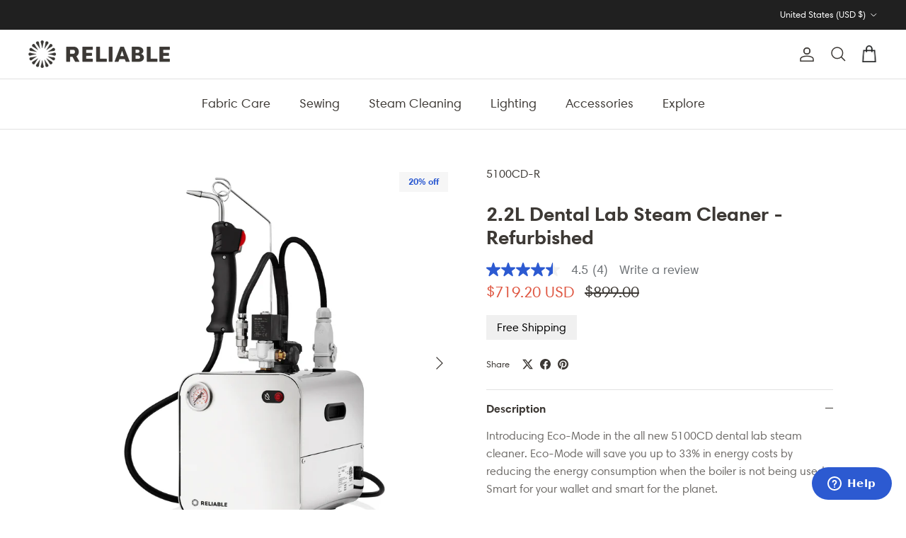

--- FILE ---
content_type: text/html; charset=utf-8
request_url: https://reliablecorporation.com/products/5100cd-r
body_size: 49365
content:
<!doctype html>
<html class="no-js" lang="en" dir="ltr">
<head>
	<!-- Added by AVADA SEO Suite -->
	

	<!-- /Added by AVADA SEO Suite -->
  
  <!-- Global site tag (gtag.js) - Google Ads: 1071534684 -->
<script async src="https://www.googletagmanager.com/gtag/js?id=AW-1071534684"></script>
<script>
  window.dataLayer = window.dataLayer || [];
  function gtag(){dataLayer.push(arguments);}
  gtag('js', new Date());

  gtag('config', 'AW-1071534684');
</script><meta charset="utf-8">
<meta name="viewport" content="width=device-width,initial-scale=1">
<title>2.2L Dental Lab Steam Cleaner - Refurbished &ndash; reliablecorporation.com</title><link rel="canonical" href="https://reliablecorporation.com/products/5100cd-r"><link rel="icon" href="//reliablecorporation.com/cdn/shop/files/ReliableLogo_blue.png?crop=center&height=48&v=1709308942&width=48" type="image/png">
  <link rel="apple-touch-icon" href="//reliablecorporation.com/cdn/shop/files/ReliableLogo_blue.png?crop=center&height=180&v=1709308942&width=180"><meta name="description" content="Introducing Eco-Mode in the all new 5100CD dental lab steam cleaner. Eco-Mode will save you up to 33% in energy costs by reducing the energy consumption when the boiler is not being used. Smart for your wallet and smart for the planet."><meta property="og:site_name" content="reliablecorporation.com">
<meta property="og:url" content="https://reliablecorporation.com/products/5100cd-r">
<meta property="og:title" content="2.2L Dental Lab Steam Cleaner - Refurbished">
<meta property="og:type" content="product">
<meta property="og:description" content="Introducing Eco-Mode in the all new 5100CD dental lab steam cleaner. Eco-Mode will save you up to 33% in energy costs by reducing the energy consumption when the boiler is not being used. Smart for your wallet and smart for the planet."><meta property="og:image" content="http://reliablecorporation.com/cdn/shop/files/5100CDHero_849d285e-9b9b-4693-8e36-cf9e96b7ebab.jpg?crop=center&height=1200&v=1750683380&width=1200">
  <meta property="og:image:secure_url" content="https://reliablecorporation.com/cdn/shop/files/5100CDHero_849d285e-9b9b-4693-8e36-cf9e96b7ebab.jpg?crop=center&height=1200&v=1750683380&width=1200">
  <meta property="og:image:width" content="2880">
  <meta property="og:image:height" content="2880"><meta property="og:price:amount" content="719.20">
  <meta property="og:price:currency" content="USD"><meta name="twitter:card" content="summary_large_image">
<meta name="twitter:title" content="2.2L Dental Lab Steam Cleaner - Refurbished">
<meta name="twitter:description" content="Introducing Eco-Mode in the all new 5100CD dental lab steam cleaner. Eco-Mode will save you up to 33% in energy costs by reducing the energy consumption when the boiler is not being used. Smart for your wallet and smart for the planet.">
<style>@font-face {
  font-family: Poppins;
  font-weight: 400;
  font-style: normal;
  font-display: fallback;
  src: url("//reliablecorporation.com/cdn/fonts/poppins/poppins_n4.0ba78fa5af9b0e1a374041b3ceaadf0a43b41362.woff2") format("woff2"),
       url("//reliablecorporation.com/cdn/fonts/poppins/poppins_n4.214741a72ff2596839fc9760ee7a770386cf16ca.woff") format("woff");
}
@font-face {
  font-family: Poppins;
  font-weight: 700;
  font-style: normal;
  font-display: fallback;
  src: url("//reliablecorporation.com/cdn/fonts/poppins/poppins_n7.56758dcf284489feb014a026f3727f2f20a54626.woff2") format("woff2"),
       url("//reliablecorporation.com/cdn/fonts/poppins/poppins_n7.f34f55d9b3d3205d2cd6f64955ff4b36f0cfd8da.woff") format("woff");
}
@font-face {
  font-family: Poppins;
  font-weight: 500;
  font-style: normal;
  font-display: fallback;
  src: url("//reliablecorporation.com/cdn/fonts/poppins/poppins_n5.ad5b4b72b59a00358afc706450c864c3c8323842.woff2") format("woff2"),
       url("//reliablecorporation.com/cdn/fonts/poppins/poppins_n5.33757fdf985af2d24b32fcd84c9a09224d4b2c39.woff") format("woff");
}
@font-face {
  font-family: Poppins;
  font-weight: 400;
  font-style: italic;
  font-display: fallback;
  src: url("//reliablecorporation.com/cdn/fonts/poppins/poppins_i4.846ad1e22474f856bd6b81ba4585a60799a9f5d2.woff2") format("woff2"),
       url("//reliablecorporation.com/cdn/fonts/poppins/poppins_i4.56b43284e8b52fc64c1fd271f289a39e8477e9ec.woff") format("woff");
}
@font-face {
  font-family: Poppins;
  font-weight: 700;
  font-style: italic;
  font-display: fallback;
  src: url("//reliablecorporation.com/cdn/fonts/poppins/poppins_i7.42fd71da11e9d101e1e6c7932199f925f9eea42d.woff2") format("woff2"),
       url("//reliablecorporation.com/cdn/fonts/poppins/poppins_i7.ec8499dbd7616004e21155106d13837fff4cf556.woff") format("woff");
}
@font-face {
  font-family: Poppins;
  font-weight: 500;
  font-style: normal;
  font-display: fallback;
  src: url("//reliablecorporation.com/cdn/fonts/poppins/poppins_n5.ad5b4b72b59a00358afc706450c864c3c8323842.woff2") format("woff2"),
       url("//reliablecorporation.com/cdn/fonts/poppins/poppins_n5.33757fdf985af2d24b32fcd84c9a09224d4b2c39.woff") format("woff");
}
@font-face {
  font-family: Poppins;
  font-weight: 400;
  font-style: normal;
  font-display: fallback;
  src: url("//reliablecorporation.com/cdn/fonts/poppins/poppins_n4.0ba78fa5af9b0e1a374041b3ceaadf0a43b41362.woff2") format("woff2"),
       url("//reliablecorporation.com/cdn/fonts/poppins/poppins_n4.214741a72ff2596839fc9760ee7a770386cf16ca.woff") format("woff");
}
@font-face {
  font-family: Poppins;
  font-weight: 400;
  font-style: normal;
  font-display: fallback;
  src: url("//reliablecorporation.com/cdn/fonts/poppins/poppins_n4.0ba78fa5af9b0e1a374041b3ceaadf0a43b41362.woff2") format("woff2"),
       url("//reliablecorporation.com/cdn/fonts/poppins/poppins_n4.214741a72ff2596839fc9760ee7a770386cf16ca.woff") format("woff");
}
@font-face {
  font-family: Poppins;
  font-weight: 600;
  font-style: normal;
  font-display: fallback;
  src: url("//reliablecorporation.com/cdn/fonts/poppins/poppins_n6.aa29d4918bc243723d56b59572e18228ed0786f6.woff2") format("woff2"),
       url("//reliablecorporation.com/cdn/fonts/poppins/poppins_n6.5f815d845fe073750885d5b7e619ee00e8111208.woff") format("woff");
}
:root {
  --page-container-width:          2200px;
  --reading-container-width:       720px;
  --divider-opacity:               0.14;
  --gutter-large:                  30px;
  --gutter-desktop:                20px;
  --gutter-mobile:                 16px;
  --section-padding:               50px;
  --larger-section-padding:        80px;
  --larger-section-padding-mobile: 60px;
  --largest-section-padding:       110px;
  --aos-animate-duration:          0.6s;

  --base-font-family:              HarmoniaSans, sans-serif;
  --base-font-weight:              400;
  --base-font-style:               normal;
  --heading-font-family:           HarmoniaSans, sans-serif;
  --heading-font-weight:           500;
  --heading-font-style:            normal;
  --logo-font-family:              HarmoniaSans, sans-serif;
  --logo-font-weight:              400;
  --logo-font-style:               normal;
  --nav-font-family:               HarmoniaSans, sans-serif;
  --nav-font-weight:               400;
  --nav-font-style:                normal;

  --base-text-size:16px;
  --base-line-height:              1.6;
  --input-text-size:16px;
  --smaller-text-size-1:13px;
  --smaller-text-size-2:14px;
  --smaller-text-size-3:13px;
  --smaller-text-size-4:12px;
  --larger-text-size:28px;
  --super-large-text-size:49px;
  --super-large-mobile-text-size:22px;
  --larger-mobile-text-size:22px;
  --logo-text-size:28px;--btn-letter-spacing: normal;
    --btn-text-transform: none;
    --button-text-size:  16px;
    --quickbuy-button-text-size: 14px;
    --small-feature-link-font-size: 1em;
    --input-btn-padding-top:             1em;
    --input-btn-padding-bottom:          1em;--heading-text-transform:none;
  --nav-text-size:                      18px;
  --mobile-menu-font-weight:            600;

  --body-bg-color:                      255 255 255;
  --bg-color:                           255 255 255;
  --body-text-color:                    61 57 53;
  --text-color:                         61 57 53;

  --header-text-col:                    #3d3935;--header-text-hover-col:             var(--main-nav-link-hover-col);--header-bg-col:                     #ffffff;
  --heading-color:                     61 57 53;
  --body-heading-color:                61 57 53;
  --heading-divider-col:               #e2e2e2;

  --logo-col:                          #3d3935;
  --main-nav-bg:                       #ffffff;
  --main-nav-link-col:                 #3d3935;
  --main-nav-link-hover-col:           #6d7175;
  --main-nav-link-featured-col:        #df5641;

  --link-color:                        61 57 53;
  --body-link-color:                   61 57 53;

  --btn-bg-color:                        44 90 209;
  --btn-bg-hover-color:                  109 113 117;
  --btn-border-color:                    44 90 209;
  --btn-border-hover-color:              109 113 117;
  --btn-text-color:                      255 255 255;
  --btn-text-hover-color:                255 255 255;--btn-alt-bg-color:                    255 255 255;
  --btn-alt-text-color:                  44 90 209;
  --btn-alt-border-color:                44 90 209;
  --btn-alt-border-hover-color:          44 90 209;--btn-ter-bg-color:                    235 235 235;
  --btn-ter-text-color:                  6 6 6;
  --btn-ter-bg-hover-color:              44 90 209;
  --btn-ter-text-hover-color:            255 255 255;--btn-border-radius: 3px;--color-scheme-default:                             #ffffff;
  --color-scheme-default-color:                       255 255 255;
  --color-scheme-default-text-color:                  61 57 53;
  --color-scheme-default-head-color:                  61 57 53;
  --color-scheme-default-link-color:                  61 57 53;
  --color-scheme-default-btn-text-color:              255 255 255;
  --color-scheme-default-btn-text-hover-color:        255 255 255;
  --color-scheme-default-btn-bg-color:                44 90 209;
  --color-scheme-default-btn-bg-hover-color:          109 113 117;
  --color-scheme-default-btn-border-color:            44 90 209;
  --color-scheme-default-btn-border-hover-color:      109 113 117;
  --color-scheme-default-btn-alt-text-color:          44 90 209;
  --color-scheme-default-btn-alt-bg-color:            255 255 255;
  --color-scheme-default-btn-alt-border-color:        44 90 209;
  --color-scheme-default-btn-alt-border-hover-color:  44 90 209;

  --color-scheme-1:                             #f2f2f2;
  --color-scheme-1-color:                       242 242 242;
  --color-scheme-1-text-color:                  61 57 53;
  --color-scheme-1-head-color:                  61 57 53;
  --color-scheme-1-link-color:                  109 113 117;
  --color-scheme-1-btn-text-color:              255 255 255;
  --color-scheme-1-btn-text-hover-color:        255 255 255;
  --color-scheme-1-btn-bg-color:                61 57 53;
  --color-scheme-1-btn-bg-hover-color:          109 113 117;
  --color-scheme-1-btn-border-color:            61 57 53;
  --color-scheme-1-btn-border-hover-color:      109 113 117;
  --color-scheme-1-btn-alt-text-color:          61 57 53;
  --color-scheme-1-btn-alt-bg-color:            255 255 255;
  --color-scheme-1-btn-alt-border-color:        61 57 53;
  --color-scheme-1-btn-alt-border-hover-color:  61 57 53;

  --color-scheme-2:                             #f2f2f2;
  --color-scheme-2-color:                       242 242 242;
  --color-scheme-2-text-color:                  61 57 53;
  --color-scheme-2-head-color:                  61 57 53;
  --color-scheme-2-link-color:                  109 113 117;
  --color-scheme-2-btn-text-color:              255 255 255;
  --color-scheme-2-btn-text-hover-color:        255 255 255;
  --color-scheme-2-btn-bg-color:                35 35 35;
  --color-scheme-2-btn-bg-hover-color:          109 113 117;
  --color-scheme-2-btn-border-color:            35 35 35;
  --color-scheme-2-btn-border-hover-color:      109 113 117;
  --color-scheme-2-btn-alt-text-color:          61 57 53;
  --color-scheme-2-btn-alt-bg-color:            255 255 255;
  --color-scheme-2-btn-alt-border-color:        61 57 53;
  --color-scheme-2-btn-alt-border-hover-color:  61 57 53;

  /* Shop Pay payment terms */
  --payment-terms-background-color:    #ffffff;--quickbuy-bg: 242 242 242;--body-input-background-color:       rgb(var(--body-bg-color));
  --input-background-color:            rgb(var(--body-bg-color));
  --body-input-text-color:             var(--body-text-color);
  --input-text-color:                  var(--body-text-color);
  --body-input-border-color:           rgb(207, 206, 205);
  --input-border-color:                rgb(207, 206, 205);
  --input-border-color-hover:          rgb(148, 146, 144);
  --input-border-color-active:         rgb(61, 57, 53);

  --swatch-cross-svg:                  url("data:image/svg+xml,%3Csvg xmlns='http://www.w3.org/2000/svg' width='240' height='240' viewBox='0 0 24 24' fill='none' stroke='rgb(207, 206, 205)' stroke-width='0.09' preserveAspectRatio='none' %3E%3Cline x1='24' y1='0' x2='0' y2='24'%3E%3C/line%3E%3C/svg%3E");
  --swatch-cross-hover:                url("data:image/svg+xml,%3Csvg xmlns='http://www.w3.org/2000/svg' width='240' height='240' viewBox='0 0 24 24' fill='none' stroke='rgb(148, 146, 144)' stroke-width='0.09' preserveAspectRatio='none' %3E%3Cline x1='24' y1='0' x2='0' y2='24'%3E%3C/line%3E%3C/svg%3E");
  --swatch-cross-active:               url("data:image/svg+xml,%3Csvg xmlns='http://www.w3.org/2000/svg' width='240' height='240' viewBox='0 0 24 24' fill='none' stroke='rgb(61, 57, 53)' stroke-width='0.09' preserveAspectRatio='none' %3E%3Cline x1='24' y1='0' x2='0' y2='24'%3E%3C/line%3E%3C/svg%3E");

  --footer-divider-col:                #e0e0e0;
  --footer-text-col:                   61 57 53;
  --footer-heading-col:                61 57 53;
  --footer-bg:                         #ffffff;--product-label-overlay-justify: flex-start;--product-label-overlay-align: flex-start;--product-label-overlay-reduction-text:   #2c5ad1;
  --product-label-overlay-reduction-bg:     #f6f6f6;
  --product-label-overlay-stock-text:       #6d7175;
  --product-label-overlay-stock-bg:         #ffffff;
  --product-label-overlay-new-text:         #2c5ad1;
  --product-label-overlay-new-bg:           #f6f6f6;
  --product-label-overlay-meta-text:        #ffffff;
  --product-label-overlay-meta-bg:          #09728c;
  --product-label-sale-text:                #df5641;
  --product-label-sold-text:                #3d3935;
  --product-label-preorder-text:            #60a57e;

  --product-block-crop-align:               center;

  
  --product-block-price-align:              center;
  --product-block-price-item-margin-start:  .25rem;
  --product-block-price-item-margin-end:    .25rem;
  

  --collection-block-image-position:   center center;

  --swatch-picker-image-size:          30px;
  --swatch-crop-align:                 center center;

  --image-overlay-text-color:          255 255 255;--image-overlay-bg:                  rgba(61, 57, 53, 0.1);
  --image-overlay-shadow-start:        rgb(0 0 0 / 0.15);
  --image-overlay-box-opacity:         1.0;.image-overlay--bg-box .text-overlay .text-overlay__text {
      --image-overlay-box-bg: 255 255 255;
      --heading-color: var(--body-heading-color);
      --text-color: var(--body-text-color);
      --link-color: var(--body-link-color);
    }--product-inventory-ok-box-color:            #f2faf0;
  --product-inventory-ok-text-color:           #2c5ad1;
  --product-inventory-ok-icon-box-fill-color:  #fff;
  --product-inventory-low-box-color:           #fcf1cd;
  --product-inventory-low-text-color:          #dd9a1a;
  --product-inventory-low-icon-box-fill-color: #fff;
  --product-inventory-low-text-color-channels: 44, 90, 209;
  --product-inventory-ok-text-color-channels:  221, 154, 26;

  --rating-star-color: 246 165 41;
}::selection {
    background: rgb(var(--body-heading-color));
    color: rgb(var(--body-bg-color));
  }
  ::-moz-selection {
    background: rgb(var(--body-heading-color));
    color: rgb(var(--body-bg-color));
  }.use-color-scheme--default {
  --product-label-sale-text:           #df5641;
  --product-label-sold-text:           #3d3935;
  --product-label-preorder-text:       #60a57e;
  --input-background-color:            rgb(var(--body-bg-color));
  --input-text-color:                  var(--body-input-text-color);
  --input-border-color:                rgb(207, 206, 205);
  --input-border-color-hover:          rgb(148, 146, 144);
  --input-border-color-active:         rgb(61, 57, 53);
}</style>

  <style data-shopify>

/* Harmonia Sans Pro Typeface */


@font-face {
  font-family: "Harmonia Sans Pro", sans-serif;
  font-weight: 300;
  font-style: normal; 
  font-display: swap; 
  src: url ("//reliablecorporation.com/cdn/shop/files/HarmoniaSansPro-Light.woff2?v=13125056045105306934") format ('woff2'), 
       url ("//reliablecorporation.com/cdn/shop/files/HarmoniaSansPro-Light.woff?v=13153446564286792984") format ('woff'), 
       url ("//reliablecorporation.com/cdn/shop/files/HarmoniaSansPro-Light.otf?v=13017019002409290192") format ('.otf');
}

@font-face {
  font-family: "Harmonia Sans Pro", sans-serif; 
  font-weight: 300; 
  font-style: italic;
  font-display: swap; 
  src: 
       url ("//reliablecorporation.com/cdn/shop/files/HarmoniaSansPro-LightItalic.woff2?v=11842173129937765595") format ('woff2'), 
       url ("//reliablecorporation.com/cdn/shop/files/HarmoniaSansPro-LightItalic2.woff?v=33717") format ('woff'), 
       url ("//reliablecorporation.com/cdn/shop/files/HarmoniaSansPro-LightItalic.otf?v=9121586914318601867") format ('otf')
}

@font-face {
  font-family: "Harmonia Sans Pro", sans-serif; 
  font-weight: 400; 
  font-style: normal;
  font-display: swap;
  src: 
       url ("//reliablecorporation.com/cdn/shop/files/HarmoniaSansPro-Regular.woff2?v=497602650360708281") format('woff2'), 
       url ("//reliablecorporation.com/cdn/shop/files/HarmoniaSansPro-Regular.woff?v=33717") format ('woff'),
       url ("//reliablecorporation.com/cdn/shop/files/HarmoniaSansPro-Regular.otf?v=5094987213155867019") format ('otf');  
}

@font-face {
  font-family: "Harmonia Sans Pro", sans-serif; 
  font-weight: 400;
  font-style: italic; 
  font-display: swap; 
  src: 
       url ("//reliablecorporation.com/cdn/shop/files/HarmoniaSansPro-Italic.woff2?v=3397407113362991569") format('woff2'), 
       url ("//reliablecorporation.com/cdn/shop/files/HarmoniaSansPro-Italic.woff?v=3518995488224992620") format ('woff'),
       url ("//reliablecorporation.com/cdn/shop/files/HarmoniaSansPro-Italic.otf?v=9462841850746199494") format ('otf');  
}

@font-face {
  font-family: "Harmonia Sans Pro", sans-serif; 
  font-weight: 600;
  font-display: swap; 
  src: 
       url ("//reliablecorporation.com/cdn/shop/files/HarmoniaSansPro-SemiBd.woff2?v=9607293624558211635") format ('woff2'), 
       url ("//reliablecorporation.com/cdn/shop/files/HarmoniaSansPro-SemiBd.woff?v=1252818220806772966") format ('woff'), 
       url ("//reliablecorporation.com/cdn/shop/files/HarmoniaSansPro-SemiBd.otf?v=2054517047466194367") format ('otf');
}

@font-face {
  font-family: "Harmonia Sans Pro", sans-serif; 
  font-weight: 600; 
  font-style: italic; 
  font-display: swap; 
  src: 
       url ("//reliablecorporation.com/cdn/shop/files/HarmoniaSansPro-SemiBdItalic.woff2?v=9726791433347676444") format ('woff2'), 
       url ("//reliablecorporation.com/cdn/shop/files/HarmoniaSansPro-SemiBdItalic.woff?v=2194170307519155540") format ('woff'), 
       url ("//reliablecorporation.com/cdn/shop/files/HarmoniaSansPro-SemiBdItalic.otf?v=482665120723527364") format ('otf');
}

@font-face {
  font-family: "Harmonia Sans Pro", sans-serif;
  font-weight: 700;
  font-display: swap;
  src:  
       url ("//reliablecorporation.com/cdn/shop/files/HarmoniaSansPro-Bold.woff2?v=7873845847632080073"), format ('woff2'), 
       url ("//reliablecorporation.com/cdn/shop/files/HarmoniaSansPro-Bold.woff?v=17972555789686660457") format ('woff'),
       url ("//reliablecorporation.com/cdn/shop/files/HarmoniaSansPro-Bold.otf?v=12596203872252979167") format ('otf');
}

@font-face {
  font-family: "Harmonia Sans", sans-serif; 
  font-weight: 700;
  font-style: italic;
  font-display: swap;
  src:
       url ("//reliablecorporation.com/cdn/shop/files/HarmoniaSansPro-BoldItalic.woff2?v=3268004600505263461") format ('woff2'), 
       url ("//reliablecorporation.com/cdn/shop/files/HarmoniaSansPro-BoldItalic.woff?v=3480813322962038508") format ('woff'),
       url ("//reliablecorporation.com/cdn/shop/files/HarmoniaSansPro-BoldItalic.otf?v=14527364328232024945") format ('otf');
}

  </style>

  <link href="//reliablecorporation.com/cdn/shop/t/169/assets/main.css?v=157894486628178404891768853365" rel="stylesheet" type="text/css" media="all" />
  <link href="//reliablecorporation.com/cdn/shop/t/169/assets/responsive.css?v=178320903875434305281767633417" rel="stylesheet" type="text/css" media="all" />
  <link href="//reliablecorporation.com/cdn/shop/t/169/assets/owl.carousel.min.css?v=4456449592972613231767633412" rel="stylesheet" type="text/css" media="all" />
  <link href="https://cdn.jsdelivr.net/npm/slick-carousel@1.8.1/slick/slick.css" rel="stylesheet" type="text/css" media="all" />
  <link href="https://cdnjs.cloudflare.com/ajax/libs/slick-carousel/1.8.1/slick-theme.css" rel="stylesheet" type="text/css" media="all" />
<link rel="stylesheet" href="//reliablecorporation.com/cdn/shop/t/169/assets/swatches.css?v=22965363614097347741767633493" media="print" onload="this.media='all'">
    <noscript><link rel="stylesheet" href="//reliablecorporation.com/cdn/shop/t/169/assets/swatches.css?v=22965363614097347741767633493"></noscript><!-- Fancybox CSS -->
  <link rel="stylesheet" href="https://cdn.jsdelivr.net/npm/@fancyapps/ui/dist/fancybox.css" /><link rel="preload" as="font" href="//reliablecorporation.com/cdn/fonts/poppins/poppins_n4.0ba78fa5af9b0e1a374041b3ceaadf0a43b41362.woff2" type="font/woff2" crossorigin><link rel="preload" as="font" href="//reliablecorporation.com/cdn/fonts/poppins/poppins_n5.ad5b4b72b59a00358afc706450c864c3c8323842.woff2" type="font/woff2" crossorigin><script>
    document.documentElement.className = document.documentElement.className.replace('no-js', 'js');

    window.theme = {
      info: {
        name: 'Symmetry',
        version: '7.0.0'
      },
      device: {
        hasTouch: window.matchMedia('(any-pointer: coarse)').matches,
        hasHover: window.matchMedia('(hover: hover)').matches
      },
      mediaQueries: {
        md: '(min-width: 768px)',
        productMediaCarouselBreak: '(min-width: 1041px)'
      },
      routes: {
        base: 'https://reliablecorporation.com',
        cart: '/cart',
        cartAdd: '/cart/add.js',
        cartUpdate: '/cart/update.js',
        predictiveSearch: '/search/suggest'
      },
      strings: {
        cartTermsConfirmation: "You must agree to the terms and conditions before continuing.",
        cartItemsQuantityError: "You can only add [QUANTITY] of this item to your cart.",
        generalSearchViewAll: "View all search results",
        noStock: "Sold out",
        noVariant: "Unavailable",
        productsProductChooseA: "Choose a",
        generalSearchPages: "Pages",
        generalSearchNoResultsWithoutTerms: "Sorry, we couldnʼt find any results",
        shippingCalculator: {
          singleRate: "There is one shipping rate for this destination:",
          multipleRates: "There are multiple shipping rates for this destination:",
          noRates: "We do not ship to this destination."
        }
      },
      settings: {
        moneyWithCurrencyFormat: "${{amount}} USD",
        cartType: "drawer",
        afterAddToCart: "drawer",
        quickbuyStyle: "button",
        externalLinksNewTab: false,
        internalLinksSmoothScroll: true
      }
    }

    theme.inlineNavigationCheck = function() {
      var pageHeader = document.querySelector('.pageheader'),
          inlineNavContainer = pageHeader.querySelector('.logo-area__left__inner'),
          inlineNav = inlineNavContainer.querySelector('.navigation--left');
      if (inlineNav && getComputedStyle(inlineNav).display != 'none') {
        var inlineMenuCentered = document.querySelector('.pageheader--layout-inline-menu-center'),
            logoContainer = document.querySelector('.logo-area__middle__inner');
        if(inlineMenuCentered) {
          var rightWidth = document.querySelector('.logo-area__right__inner').clientWidth,
              middleWidth = logoContainer.clientWidth,
              logoArea = document.querySelector('.logo-area'),
              computedLogoAreaStyle = getComputedStyle(logoArea),
              logoAreaInnerWidth = logoArea.clientWidth - Math.ceil(parseFloat(computedLogoAreaStyle.paddingLeft)) - Math.ceil(parseFloat(computedLogoAreaStyle.paddingRight)),
              availableNavWidth = logoAreaInnerWidth - Math.max(rightWidth, middleWidth) * 2 - 40;
          inlineNavContainer.style.maxWidth = availableNavWidth + 'px';
        }

        var firstInlineNavLink = inlineNav.querySelector('.navigation__item:first-child'),
            lastInlineNavLink = inlineNav.querySelector('.navigation__item:last-child');
        if (lastInlineNavLink) {
          var inlineNavWidth = null;
          if(document.querySelector('html[dir=rtl]')) {
            inlineNavWidth = firstInlineNavLink.offsetLeft - lastInlineNavLink.offsetLeft + firstInlineNavLink.offsetWidth;
          } else {
            inlineNavWidth = lastInlineNavLink.offsetLeft - firstInlineNavLink.offsetLeft + lastInlineNavLink.offsetWidth;
          }
          if (inlineNavContainer.offsetWidth >= inlineNavWidth) {
            pageHeader.classList.add('pageheader--layout-inline-permitted');
            var tallLogo = logoContainer.clientHeight > lastInlineNavLink.clientHeight + 20;
            if (tallLogo) {
              inlineNav.classList.add('navigation--tight-underline');
            } else {
              inlineNav.classList.remove('navigation--tight-underline');
            }
          } else {
            pageHeader.classList.remove('pageheader--layout-inline-permitted');
          }
        }
      }
    };

    theme.setInitialHeaderHeightProperty = () => {
      const section = document.querySelector('.section-header');
      if (section) {
        document.documentElement.style.setProperty('--theme-header-height', Math.ceil(section.clientHeight) + 'px');
      }
    };
  </script>

  <script src="//reliablecorporation.com/cdn/shop/t/169/assets/main.js?v=130663144702775588591767633411" defer></script>
  <script src="//reliablecorporation.com/cdn/shop/t/169/assets/jquery.min.js?v=133494139889153862371767633409"></script>
  <script src="//reliablecorporation.com/cdn/shop/t/169/assets/custom.js?v=50127120577068615411767633404"></script>
  <script src="//reliablecorporation.com/cdn/shop/t/169/assets/owl.carousel.min.js?v=97891440811553454251767633413" defer="defer"></script>
  <script src="https://cdn.jsdelivr.net/jquery.slick/1.4.1/slick.min.js" type="text/javascript"></script>
  <script src="https://cdnjs.cloudflare.com/ajax/libs/jquery-cookie/1.4.1/jquery.cookie.js"></script>
  <script src="https://cdnjs.cloudflare.com/ajax/libs/fancybox/3.5.7/jquery.fancybox.js" integrity="sha512-j7/1CJweOskkQiS5RD9W8zhEG9D9vpgByNGxPIqkO5KrXrwyDAroM9aQ9w8J7oRqwxGyz429hPVk/zR6IOMtSA==" crossorigin="anonymous" referrerpolicy="no-referrer"></script>
  <!-- Fancybox JS -->
<script src="https://cdn.jsdelivr.net/npm/@fancyapps/ui/dist/fancybox.umd.js"></script>
    <script src="//reliablecorporation.com/cdn/shop/t/169/assets/animate-on-scroll.js?v=15249566486942820451767633399" defer></script>
    <link href="//reliablecorporation.com/cdn/shop/t/169/assets/animate-on-scroll.css?v=35216439550296132921767633399" rel="stylesheet" type="text/css" media="all" />
  
  
 
  

  
   <!-- header -->
  
  
    <script>window.performance && window.performance.mark && window.performance.mark('shopify.content_for_header.start');</script><meta name="facebook-domain-verification" content="34gn5s3is8rvf32au26kv6v8j6f1te">
<meta id="shopify-digital-wallet" name="shopify-digital-wallet" content="/13760993/digital_wallets/dialog">
<meta name="shopify-checkout-api-token" content="5770af996386ef19478d3396457675fd">
<meta id="in-context-paypal-metadata" data-shop-id="13760993" data-venmo-supported="false" data-environment="production" data-locale="en_US" data-paypal-v4="true" data-currency="USD">
<link rel="alternate" hreflang="x-default" href="https://reliablecorporation.com/products/5100cd-r">
<link rel="alternate" hreflang="en-CA" href="https://reliablecorporation.com/en-ca/products/5100cd-r">
<link rel="alternate" hreflang="en-AE" href="https://reliablecorporation.com/en-eu/products/5100cd-r">
<link rel="alternate" hreflang="en-AG" href="https://reliablecorporation.com/en-eu/products/5100cd-r">
<link rel="alternate" hreflang="en-AI" href="https://reliablecorporation.com/en-eu/products/5100cd-r">
<link rel="alternate" hreflang="en-AL" href="https://reliablecorporation.com/en-eu/products/5100cd-r">
<link rel="alternate" hreflang="en-AM" href="https://reliablecorporation.com/en-eu/products/5100cd-r">
<link rel="alternate" hreflang="en-AR" href="https://reliablecorporation.com/en-eu/products/5100cd-r">
<link rel="alternate" hreflang="en-AT" href="https://reliablecorporation.com/en-eu/products/5100cd-r">
<link rel="alternate" hreflang="en-AU" href="https://reliablecorporation.com/en-eu/products/5100cd-r">
<link rel="alternate" hreflang="en-AW" href="https://reliablecorporation.com/en-eu/products/5100cd-r">
<link rel="alternate" hreflang="en-BA" href="https://reliablecorporation.com/en-eu/products/5100cd-r">
<link rel="alternate" hreflang="en-BB" href="https://reliablecorporation.com/en-eu/products/5100cd-r">
<link rel="alternate" hreflang="en-BE" href="https://reliablecorporation.com/en-eu/products/5100cd-r">
<link rel="alternate" hreflang="en-BG" href="https://reliablecorporation.com/en-eu/products/5100cd-r">
<link rel="alternate" hreflang="en-BL" href="https://reliablecorporation.com/en-eu/products/5100cd-r">
<link rel="alternate" hreflang="en-BM" href="https://reliablecorporation.com/en-eu/products/5100cd-r">
<link rel="alternate" hreflang="en-BO" href="https://reliablecorporation.com/en-eu/products/5100cd-r">
<link rel="alternate" hreflang="en-BQ" href="https://reliablecorporation.com/en-eu/products/5100cd-r">
<link rel="alternate" hreflang="en-BR" href="https://reliablecorporation.com/en-eu/products/5100cd-r">
<link rel="alternate" hreflang="en-BS" href="https://reliablecorporation.com/en-eu/products/5100cd-r">
<link rel="alternate" hreflang="en-BZ" href="https://reliablecorporation.com/en-eu/products/5100cd-r">
<link rel="alternate" hreflang="en-CC" href="https://reliablecorporation.com/en-eu/products/5100cd-r">
<link rel="alternate" hreflang="en-CH" href="https://reliablecorporation.com/en-eu/products/5100cd-r">
<link rel="alternate" hreflang="en-CK" href="https://reliablecorporation.com/en-eu/products/5100cd-r">
<link rel="alternate" hreflang="en-CL" href="https://reliablecorporation.com/en-eu/products/5100cd-r">
<link rel="alternate" hreflang="en-CN" href="https://reliablecorporation.com/en-eu/products/5100cd-r">
<link rel="alternate" hreflang="en-CO" href="https://reliablecorporation.com/en-eu/products/5100cd-r">
<link rel="alternate" hreflang="en-CR" href="https://reliablecorporation.com/en-eu/products/5100cd-r">
<link rel="alternate" hreflang="en-CW" href="https://reliablecorporation.com/en-eu/products/5100cd-r">
<link rel="alternate" hreflang="en-CX" href="https://reliablecorporation.com/en-eu/products/5100cd-r">
<link rel="alternate" hreflang="en-CY" href="https://reliablecorporation.com/en-eu/products/5100cd-r">
<link rel="alternate" hreflang="en-CZ" href="https://reliablecorporation.com/en-eu/products/5100cd-r">
<link rel="alternate" hreflang="en-DE" href="https://reliablecorporation.com/en-eu/products/5100cd-r">
<link rel="alternate" hreflang="en-DK" href="https://reliablecorporation.com/en-eu/products/5100cd-r">
<link rel="alternate" hreflang="en-DM" href="https://reliablecorporation.com/en-eu/products/5100cd-r">
<link rel="alternate" hreflang="en-DO" href="https://reliablecorporation.com/en-eu/products/5100cd-r">
<link rel="alternate" hreflang="en-EC" href="https://reliablecorporation.com/en-eu/products/5100cd-r">
<link rel="alternate" hreflang="en-EE" href="https://reliablecorporation.com/en-eu/products/5100cd-r">
<link rel="alternate" hreflang="en-ES" href="https://reliablecorporation.com/en-eu/products/5100cd-r">
<link rel="alternate" hreflang="en-FI" href="https://reliablecorporation.com/en-eu/products/5100cd-r">
<link rel="alternate" hreflang="en-FJ" href="https://reliablecorporation.com/en-eu/products/5100cd-r">
<link rel="alternate" hreflang="en-FK" href="https://reliablecorporation.com/en-eu/products/5100cd-r">
<link rel="alternate" hreflang="en-FO" href="https://reliablecorporation.com/en-eu/products/5100cd-r">
<link rel="alternate" hreflang="en-FR" href="https://reliablecorporation.com/en-eu/products/5100cd-r">
<link rel="alternate" hreflang="en-GB" href="https://reliablecorporation.com/en-eu/products/5100cd-r">
<link rel="alternate" hreflang="en-GD" href="https://reliablecorporation.com/en-eu/products/5100cd-r">
<link rel="alternate" hreflang="en-GE" href="https://reliablecorporation.com/en-eu/products/5100cd-r">
<link rel="alternate" hreflang="en-GF" href="https://reliablecorporation.com/en-eu/products/5100cd-r">
<link rel="alternate" hreflang="en-GG" href="https://reliablecorporation.com/en-eu/products/5100cd-r">
<link rel="alternate" hreflang="en-GI" href="https://reliablecorporation.com/en-eu/products/5100cd-r">
<link rel="alternate" hreflang="en-GL" href="https://reliablecorporation.com/en-eu/products/5100cd-r">
<link rel="alternate" hreflang="en-GP" href="https://reliablecorporation.com/en-eu/products/5100cd-r">
<link rel="alternate" hreflang="en-GR" href="https://reliablecorporation.com/en-eu/products/5100cd-r">
<link rel="alternate" hreflang="en-GT" href="https://reliablecorporation.com/en-eu/products/5100cd-r">
<link rel="alternate" hreflang="en-GY" href="https://reliablecorporation.com/en-eu/products/5100cd-r">
<link rel="alternate" hreflang="en-HK" href="https://reliablecorporation.com/en-eu/products/5100cd-r">
<link rel="alternate" hreflang="en-HN" href="https://reliablecorporation.com/en-eu/products/5100cd-r">
<link rel="alternate" hreflang="en-HR" href="https://reliablecorporation.com/en-eu/products/5100cd-r">
<link rel="alternate" hreflang="en-HT" href="https://reliablecorporation.com/en-eu/products/5100cd-r">
<link rel="alternate" hreflang="en-HU" href="https://reliablecorporation.com/en-eu/products/5100cd-r">
<link rel="alternate" hreflang="en-ID" href="https://reliablecorporation.com/en-eu/products/5100cd-r">
<link rel="alternate" hreflang="en-IE" href="https://reliablecorporation.com/en-eu/products/5100cd-r">
<link rel="alternate" hreflang="en-IL" href="https://reliablecorporation.com/en-eu/products/5100cd-r">
<link rel="alternate" hreflang="en-IM" href="https://reliablecorporation.com/en-eu/products/5100cd-r">
<link rel="alternate" hreflang="en-IN" href="https://reliablecorporation.com/en-eu/products/5100cd-r">
<link rel="alternate" hreflang="en-IS" href="https://reliablecorporation.com/en-eu/products/5100cd-r">
<link rel="alternate" hreflang="en-IT" href="https://reliablecorporation.com/en-eu/products/5100cd-r">
<link rel="alternate" hreflang="en-JE" href="https://reliablecorporation.com/en-eu/products/5100cd-r">
<link rel="alternate" hreflang="en-JM" href="https://reliablecorporation.com/en-eu/products/5100cd-r">
<link rel="alternate" hreflang="en-JP" href="https://reliablecorporation.com/en-eu/products/5100cd-r">
<link rel="alternate" hreflang="en-KI" href="https://reliablecorporation.com/en-eu/products/5100cd-r">
<link rel="alternate" hreflang="en-KN" href="https://reliablecorporation.com/en-eu/products/5100cd-r">
<link rel="alternate" hreflang="en-KR" href="https://reliablecorporation.com/en-eu/products/5100cd-r">
<link rel="alternate" hreflang="en-KY" href="https://reliablecorporation.com/en-eu/products/5100cd-r">
<link rel="alternate" hreflang="en-LB" href="https://reliablecorporation.com/en-eu/products/5100cd-r">
<link rel="alternate" hreflang="en-LC" href="https://reliablecorporation.com/en-eu/products/5100cd-r">
<link rel="alternate" hreflang="en-LI" href="https://reliablecorporation.com/en-eu/products/5100cd-r">
<link rel="alternate" hreflang="en-LK" href="https://reliablecorporation.com/en-eu/products/5100cd-r">
<link rel="alternate" hreflang="en-LT" href="https://reliablecorporation.com/en-eu/products/5100cd-r">
<link rel="alternate" hreflang="en-LU" href="https://reliablecorporation.com/en-eu/products/5100cd-r">
<link rel="alternate" hreflang="en-LV" href="https://reliablecorporation.com/en-eu/products/5100cd-r">
<link rel="alternate" hreflang="en-MC" href="https://reliablecorporation.com/en-eu/products/5100cd-r">
<link rel="alternate" hreflang="en-MD" href="https://reliablecorporation.com/en-eu/products/5100cd-r">
<link rel="alternate" hreflang="en-ME" href="https://reliablecorporation.com/en-eu/products/5100cd-r">
<link rel="alternate" hreflang="en-MF" href="https://reliablecorporation.com/en-eu/products/5100cd-r">
<link rel="alternate" hreflang="en-MK" href="https://reliablecorporation.com/en-eu/products/5100cd-r">
<link rel="alternate" hreflang="en-MN" href="https://reliablecorporation.com/en-eu/products/5100cd-r">
<link rel="alternate" hreflang="en-MO" href="https://reliablecorporation.com/en-eu/products/5100cd-r">
<link rel="alternate" hreflang="en-MQ" href="https://reliablecorporation.com/en-eu/products/5100cd-r">
<link rel="alternate" hreflang="en-MS" href="https://reliablecorporation.com/en-eu/products/5100cd-r">
<link rel="alternate" hreflang="en-MT" href="https://reliablecorporation.com/en-eu/products/5100cd-r">
<link rel="alternate" hreflang="en-MV" href="https://reliablecorporation.com/en-eu/products/5100cd-r">
<link rel="alternate" hreflang="en-MX" href="https://reliablecorporation.com/en-eu/products/5100cd-r">
<link rel="alternate" hreflang="en-MY" href="https://reliablecorporation.com/en-eu/products/5100cd-r">
<link rel="alternate" hreflang="en-NC" href="https://reliablecorporation.com/en-eu/products/5100cd-r">
<link rel="alternate" hreflang="en-NF" href="https://reliablecorporation.com/en-eu/products/5100cd-r">
<link rel="alternate" hreflang="en-NI" href="https://reliablecorporation.com/en-eu/products/5100cd-r">
<link rel="alternate" hreflang="en-NL" href="https://reliablecorporation.com/en-eu/products/5100cd-r">
<link rel="alternate" hreflang="en-NO" href="https://reliablecorporation.com/en-eu/products/5100cd-r">
<link rel="alternate" hreflang="en-NR" href="https://reliablecorporation.com/en-eu/products/5100cd-r">
<link rel="alternate" hreflang="en-NU" href="https://reliablecorporation.com/en-eu/products/5100cd-r">
<link rel="alternate" hreflang="en-NZ" href="https://reliablecorporation.com/en-eu/products/5100cd-r">
<link rel="alternate" hreflang="en-PA" href="https://reliablecorporation.com/en-eu/products/5100cd-r">
<link rel="alternate" hreflang="en-PE" href="https://reliablecorporation.com/en-eu/products/5100cd-r">
<link rel="alternate" hreflang="en-PF" href="https://reliablecorporation.com/en-eu/products/5100cd-r">
<link rel="alternate" hreflang="en-PH" href="https://reliablecorporation.com/en-eu/products/5100cd-r">
<link rel="alternate" hreflang="en-PK" href="https://reliablecorporation.com/en-eu/products/5100cd-r">
<link rel="alternate" hreflang="en-PL" href="https://reliablecorporation.com/en-eu/products/5100cd-r">
<link rel="alternate" hreflang="en-PM" href="https://reliablecorporation.com/en-eu/products/5100cd-r">
<link rel="alternate" hreflang="en-PT" href="https://reliablecorporation.com/en-eu/products/5100cd-r">
<link rel="alternate" hreflang="en-PY" href="https://reliablecorporation.com/en-eu/products/5100cd-r">
<link rel="alternate" hreflang="en-QA" href="https://reliablecorporation.com/en-eu/products/5100cd-r">
<link rel="alternate" hreflang="en-RO" href="https://reliablecorporation.com/en-eu/products/5100cd-r">
<link rel="alternate" hreflang="en-RS" href="https://reliablecorporation.com/en-eu/products/5100cd-r">
<link rel="alternate" hreflang="en-SA" href="https://reliablecorporation.com/en-eu/products/5100cd-r">
<link rel="alternate" hreflang="en-SB" href="https://reliablecorporation.com/en-eu/products/5100cd-r">
<link rel="alternate" hreflang="en-SE" href="https://reliablecorporation.com/en-eu/products/5100cd-r">
<link rel="alternate" hreflang="en-SG" href="https://reliablecorporation.com/en-eu/products/5100cd-r">
<link rel="alternate" hreflang="en-SI" href="https://reliablecorporation.com/en-eu/products/5100cd-r">
<link rel="alternate" hreflang="en-SJ" href="https://reliablecorporation.com/en-eu/products/5100cd-r">
<link rel="alternate" hreflang="en-SK" href="https://reliablecorporation.com/en-eu/products/5100cd-r">
<link rel="alternate" hreflang="en-SM" href="https://reliablecorporation.com/en-eu/products/5100cd-r">
<link rel="alternate" hreflang="en-SV" href="https://reliablecorporation.com/en-eu/products/5100cd-r">
<link rel="alternate" hreflang="en-SX" href="https://reliablecorporation.com/en-eu/products/5100cd-r">
<link rel="alternate" hreflang="en-TC" href="https://reliablecorporation.com/en-eu/products/5100cd-r">
<link rel="alternate" hreflang="en-TH" href="https://reliablecorporation.com/en-eu/products/5100cd-r">
<link rel="alternate" hreflang="en-TJ" href="https://reliablecorporation.com/en-eu/products/5100cd-r">
<link rel="alternate" hreflang="en-TK" href="https://reliablecorporation.com/en-eu/products/5100cd-r">
<link rel="alternate" hreflang="en-TO" href="https://reliablecorporation.com/en-eu/products/5100cd-r">
<link rel="alternate" hreflang="en-TR" href="https://reliablecorporation.com/en-eu/products/5100cd-r">
<link rel="alternate" hreflang="en-TT" href="https://reliablecorporation.com/en-eu/products/5100cd-r">
<link rel="alternate" hreflang="en-TV" href="https://reliablecorporation.com/en-eu/products/5100cd-r">
<link rel="alternate" hreflang="en-TW" href="https://reliablecorporation.com/en-eu/products/5100cd-r">
<link rel="alternate" hreflang="en-UA" href="https://reliablecorporation.com/en-eu/products/5100cd-r">
<link rel="alternate" hreflang="en-UM" href="https://reliablecorporation.com/en-eu/products/5100cd-r">
<link rel="alternate" hreflang="en-UY" href="https://reliablecorporation.com/en-eu/products/5100cd-r">
<link rel="alternate" hreflang="en-VA" href="https://reliablecorporation.com/en-eu/products/5100cd-r">
<link rel="alternate" hreflang="en-VC" href="https://reliablecorporation.com/en-eu/products/5100cd-r">
<link rel="alternate" hreflang="en-VE" href="https://reliablecorporation.com/en-eu/products/5100cd-r">
<link rel="alternate" hreflang="en-VG" href="https://reliablecorporation.com/en-eu/products/5100cd-r">
<link rel="alternate" hreflang="en-VN" href="https://reliablecorporation.com/en-eu/products/5100cd-r">
<link rel="alternate" hreflang="en-VU" href="https://reliablecorporation.com/en-eu/products/5100cd-r">
<link rel="alternate" hreflang="en-WF" href="https://reliablecorporation.com/en-eu/products/5100cd-r">
<link rel="alternate" hreflang="en-WS" href="https://reliablecorporation.com/en-eu/products/5100cd-r">
<link rel="alternate" hreflang="en-XK" href="https://reliablecorporation.com/en-eu/products/5100cd-r">
<link rel="alternate" hreflang="en-US" href="https://reliablecorporation.com/products/5100cd-r">
<link rel="alternate" type="application/json+oembed" href="https://reliablecorporation.com/products/5100cd-r.oembed">
<script async="async" src="/checkouts/internal/preloads.js?locale=en-US"></script>
<link rel="preconnect" href="https://shop.app" crossorigin="anonymous">
<script async="async" src="https://shop.app/checkouts/internal/preloads.js?locale=en-US&shop_id=13760993" crossorigin="anonymous"></script>
<script id="shopify-features" type="application/json">{"accessToken":"5770af996386ef19478d3396457675fd","betas":["rich-media-storefront-analytics"],"domain":"reliablecorporation.com","predictiveSearch":true,"shopId":13760993,"locale":"en"}</script>
<script>var Shopify = Shopify || {};
Shopify.shop = "reliablecorporation-ca.myshopify.com";
Shopify.locale = "en";
Shopify.currency = {"active":"USD","rate":"1.0"};
Shopify.country = "US";
Shopify.theme = {"name":"January 5, 2026","id":148522369215,"schema_name":"Symmetry","schema_version":"7.0.0","theme_store_id":568,"role":"main"};
Shopify.theme.handle = "null";
Shopify.theme.style = {"id":null,"handle":null};
Shopify.cdnHost = "reliablecorporation.com/cdn";
Shopify.routes = Shopify.routes || {};
Shopify.routes.root = "/";</script>
<script type="module">!function(o){(o.Shopify=o.Shopify||{}).modules=!0}(window);</script>
<script>!function(o){function n(){var o=[];function n(){o.push(Array.prototype.slice.apply(arguments))}return n.q=o,n}var t=o.Shopify=o.Shopify||{};t.loadFeatures=n(),t.autoloadFeatures=n()}(window);</script>
<script>
  window.ShopifyPay = window.ShopifyPay || {};
  window.ShopifyPay.apiHost = "shop.app\/pay";
  window.ShopifyPay.redirectState = null;
</script>
<script id="shop-js-analytics" type="application/json">{"pageType":"product"}</script>
<script defer="defer" async type="module" src="//reliablecorporation.com/cdn/shopifycloud/shop-js/modules/v2/client.init-shop-cart-sync_BT-GjEfc.en.esm.js"></script>
<script defer="defer" async type="module" src="//reliablecorporation.com/cdn/shopifycloud/shop-js/modules/v2/chunk.common_D58fp_Oc.esm.js"></script>
<script defer="defer" async type="module" src="//reliablecorporation.com/cdn/shopifycloud/shop-js/modules/v2/chunk.modal_xMitdFEc.esm.js"></script>
<script type="module">
  await import("//reliablecorporation.com/cdn/shopifycloud/shop-js/modules/v2/client.init-shop-cart-sync_BT-GjEfc.en.esm.js");
await import("//reliablecorporation.com/cdn/shopifycloud/shop-js/modules/v2/chunk.common_D58fp_Oc.esm.js");
await import("//reliablecorporation.com/cdn/shopifycloud/shop-js/modules/v2/chunk.modal_xMitdFEc.esm.js");

  window.Shopify.SignInWithShop?.initShopCartSync?.({"fedCMEnabled":true,"windoidEnabled":true});

</script>
<script>
  window.Shopify = window.Shopify || {};
  if (!window.Shopify.featureAssets) window.Shopify.featureAssets = {};
  window.Shopify.featureAssets['shop-js'] = {"shop-cart-sync":["modules/v2/client.shop-cart-sync_DZOKe7Ll.en.esm.js","modules/v2/chunk.common_D58fp_Oc.esm.js","modules/v2/chunk.modal_xMitdFEc.esm.js"],"init-fed-cm":["modules/v2/client.init-fed-cm_B6oLuCjv.en.esm.js","modules/v2/chunk.common_D58fp_Oc.esm.js","modules/v2/chunk.modal_xMitdFEc.esm.js"],"shop-cash-offers":["modules/v2/client.shop-cash-offers_D2sdYoxE.en.esm.js","modules/v2/chunk.common_D58fp_Oc.esm.js","modules/v2/chunk.modal_xMitdFEc.esm.js"],"shop-login-button":["modules/v2/client.shop-login-button_QeVjl5Y3.en.esm.js","modules/v2/chunk.common_D58fp_Oc.esm.js","modules/v2/chunk.modal_xMitdFEc.esm.js"],"pay-button":["modules/v2/client.pay-button_DXTOsIq6.en.esm.js","modules/v2/chunk.common_D58fp_Oc.esm.js","modules/v2/chunk.modal_xMitdFEc.esm.js"],"shop-button":["modules/v2/client.shop-button_DQZHx9pm.en.esm.js","modules/v2/chunk.common_D58fp_Oc.esm.js","modules/v2/chunk.modal_xMitdFEc.esm.js"],"avatar":["modules/v2/client.avatar_BTnouDA3.en.esm.js"],"init-windoid":["modules/v2/client.init-windoid_CR1B-cfM.en.esm.js","modules/v2/chunk.common_D58fp_Oc.esm.js","modules/v2/chunk.modal_xMitdFEc.esm.js"],"init-shop-for-new-customer-accounts":["modules/v2/client.init-shop-for-new-customer-accounts_C_vY_xzh.en.esm.js","modules/v2/client.shop-login-button_QeVjl5Y3.en.esm.js","modules/v2/chunk.common_D58fp_Oc.esm.js","modules/v2/chunk.modal_xMitdFEc.esm.js"],"init-shop-email-lookup-coordinator":["modules/v2/client.init-shop-email-lookup-coordinator_BI7n9ZSv.en.esm.js","modules/v2/chunk.common_D58fp_Oc.esm.js","modules/v2/chunk.modal_xMitdFEc.esm.js"],"init-shop-cart-sync":["modules/v2/client.init-shop-cart-sync_BT-GjEfc.en.esm.js","modules/v2/chunk.common_D58fp_Oc.esm.js","modules/v2/chunk.modal_xMitdFEc.esm.js"],"shop-toast-manager":["modules/v2/client.shop-toast-manager_DiYdP3xc.en.esm.js","modules/v2/chunk.common_D58fp_Oc.esm.js","modules/v2/chunk.modal_xMitdFEc.esm.js"],"init-customer-accounts":["modules/v2/client.init-customer-accounts_D9ZNqS-Q.en.esm.js","modules/v2/client.shop-login-button_QeVjl5Y3.en.esm.js","modules/v2/chunk.common_D58fp_Oc.esm.js","modules/v2/chunk.modal_xMitdFEc.esm.js"],"init-customer-accounts-sign-up":["modules/v2/client.init-customer-accounts-sign-up_iGw4briv.en.esm.js","modules/v2/client.shop-login-button_QeVjl5Y3.en.esm.js","modules/v2/chunk.common_D58fp_Oc.esm.js","modules/v2/chunk.modal_xMitdFEc.esm.js"],"shop-follow-button":["modules/v2/client.shop-follow-button_CqMgW2wH.en.esm.js","modules/v2/chunk.common_D58fp_Oc.esm.js","modules/v2/chunk.modal_xMitdFEc.esm.js"],"checkout-modal":["modules/v2/client.checkout-modal_xHeaAweL.en.esm.js","modules/v2/chunk.common_D58fp_Oc.esm.js","modules/v2/chunk.modal_xMitdFEc.esm.js"],"shop-login":["modules/v2/client.shop-login_D91U-Q7h.en.esm.js","modules/v2/chunk.common_D58fp_Oc.esm.js","modules/v2/chunk.modal_xMitdFEc.esm.js"],"lead-capture":["modules/v2/client.lead-capture_BJmE1dJe.en.esm.js","modules/v2/chunk.common_D58fp_Oc.esm.js","modules/v2/chunk.modal_xMitdFEc.esm.js"],"payment-terms":["modules/v2/client.payment-terms_Ci9AEqFq.en.esm.js","modules/v2/chunk.common_D58fp_Oc.esm.js","modules/v2/chunk.modal_xMitdFEc.esm.js"]};
</script>
<script>(function() {
  var isLoaded = false;
  function asyncLoad() {
    if (isLoaded) return;
    isLoaded = true;
    var urls = ["https:\/\/services.nofraud.com\/js\/device.js?shop=reliablecorporation-ca.myshopify.com","\/\/cdn.shopify.com\/proxy\/b6d2b3e0581556a48cd866d283f46c46b35e3b8f398a461864d7624d9d6c2b03\/apps.bazaarvoice.com\/deployments\/reliablecorporation\/main_site\/production\/en_US\/bv.js?shop=reliablecorporation-ca.myshopify.com\u0026sp-cache-control=cHVibGljLCBtYXgtYWdlPTkwMA","https:\/\/cdn.nfcube.com\/instafeed-5666e9420c3d4491941204748e339b8d.js?shop=reliablecorporation-ca.myshopify.com"];
    for (var i = 0; i < urls.length; i++) {
      var s = document.createElement('script');
      s.type = 'text/javascript';
      s.async = true;
      s.src = urls[i];
      var x = document.getElementsByTagName('script')[0];
      x.parentNode.insertBefore(s, x);
    }
  };
  if(window.attachEvent) {
    window.attachEvent('onload', asyncLoad);
  } else {
    window.addEventListener('load', asyncLoad, false);
  }
})();</script>
<script id="__st">var __st={"a":13760993,"offset":-18000,"reqid":"387091e3-19de-47d3-8a0e-fcab733b0b9b-1769172686","pageurl":"reliablecorporation.com\/products\/5100cd-r","u":"694409acbc1c","p":"product","rtyp":"product","rid":7489179156671};</script>
<script>window.ShopifyPaypalV4VisibilityTracking = true;</script>
<script id="captcha-bootstrap">!function(){'use strict';const t='contact',e='account',n='new_comment',o=[[t,t],['blogs',n],['comments',n],[t,'customer']],c=[[e,'customer_login'],[e,'guest_login'],[e,'recover_customer_password'],[e,'create_customer']],r=t=>t.map((([t,e])=>`form[action*='/${t}']:not([data-nocaptcha='true']) input[name='form_type'][value='${e}']`)).join(','),a=t=>()=>t?[...document.querySelectorAll(t)].map((t=>t.form)):[];function s(){const t=[...o],e=r(t);return a(e)}const i='password',u='form_key',d=['recaptcha-v3-token','g-recaptcha-response','h-captcha-response',i],f=()=>{try{return window.sessionStorage}catch{return}},m='__shopify_v',_=t=>t.elements[u];function p(t,e,n=!1){try{const o=window.sessionStorage,c=JSON.parse(o.getItem(e)),{data:r}=function(t){const{data:e,action:n}=t;return t[m]||n?{data:e,action:n}:{data:t,action:n}}(c);for(const[e,n]of Object.entries(r))t.elements[e]&&(t.elements[e].value=n);n&&o.removeItem(e)}catch(o){console.error('form repopulation failed',{error:o})}}const l='form_type',E='cptcha';function T(t){t.dataset[E]=!0}const w=window,h=w.document,L='Shopify',v='ce_forms',y='captcha';let A=!1;((t,e)=>{const n=(g='f06e6c50-85a8-45c8-87d0-21a2b65856fe',I='https://cdn.shopify.com/shopifycloud/storefront-forms-hcaptcha/ce_storefront_forms_captcha_hcaptcha.v1.5.2.iife.js',D={infoText:'Protected by hCaptcha',privacyText:'Privacy',termsText:'Terms'},(t,e,n)=>{const o=w[L][v],c=o.bindForm;if(c)return c(t,g,e,D).then(n);var r;o.q.push([[t,g,e,D],n]),r=I,A||(h.body.append(Object.assign(h.createElement('script'),{id:'captcha-provider',async:!0,src:r})),A=!0)});var g,I,D;w[L]=w[L]||{},w[L][v]=w[L][v]||{},w[L][v].q=[],w[L][y]=w[L][y]||{},w[L][y].protect=function(t,e){n(t,void 0,e),T(t)},Object.freeze(w[L][y]),function(t,e,n,w,h,L){const[v,y,A,g]=function(t,e,n){const i=e?o:[],u=t?c:[],d=[...i,...u],f=r(d),m=r(i),_=r(d.filter((([t,e])=>n.includes(e))));return[a(f),a(m),a(_),s()]}(w,h,L),I=t=>{const e=t.target;return e instanceof HTMLFormElement?e:e&&e.form},D=t=>v().includes(t);t.addEventListener('submit',(t=>{const e=I(t);if(!e)return;const n=D(e)&&!e.dataset.hcaptchaBound&&!e.dataset.recaptchaBound,o=_(e),c=g().includes(e)&&(!o||!o.value);(n||c)&&t.preventDefault(),c&&!n&&(function(t){try{if(!f())return;!function(t){const e=f();if(!e)return;const n=_(t);if(!n)return;const o=n.value;o&&e.removeItem(o)}(t);const e=Array.from(Array(32),(()=>Math.random().toString(36)[2])).join('');!function(t,e){_(t)||t.append(Object.assign(document.createElement('input'),{type:'hidden',name:u})),t.elements[u].value=e}(t,e),function(t,e){const n=f();if(!n)return;const o=[...t.querySelectorAll(`input[type='${i}']`)].map((({name:t})=>t)),c=[...d,...o],r={};for(const[a,s]of new FormData(t).entries())c.includes(a)||(r[a]=s);n.setItem(e,JSON.stringify({[m]:1,action:t.action,data:r}))}(t,e)}catch(e){console.error('failed to persist form',e)}}(e),e.submit())}));const S=(t,e)=>{t&&!t.dataset[E]&&(n(t,e.some((e=>e===t))),T(t))};for(const o of['focusin','change'])t.addEventListener(o,(t=>{const e=I(t);D(e)&&S(e,y())}));const B=e.get('form_key'),M=e.get(l),P=B&&M;t.addEventListener('DOMContentLoaded',(()=>{const t=y();if(P)for(const e of t)e.elements[l].value===M&&p(e,B);[...new Set([...A(),...v().filter((t=>'true'===t.dataset.shopifyCaptcha))])].forEach((e=>S(e,t)))}))}(h,new URLSearchParams(w.location.search),n,t,e,['guest_login'])})(!0,!0)}();</script>
<script integrity="sha256-4kQ18oKyAcykRKYeNunJcIwy7WH5gtpwJnB7kiuLZ1E=" data-source-attribution="shopify.loadfeatures" defer="defer" src="//reliablecorporation.com/cdn/shopifycloud/storefront/assets/storefront/load_feature-a0a9edcb.js" crossorigin="anonymous"></script>
<script crossorigin="anonymous" defer="defer" src="//reliablecorporation.com/cdn/shopifycloud/storefront/assets/shopify_pay/storefront-65b4c6d7.js?v=20250812"></script>
<script data-source-attribution="shopify.dynamic_checkout.dynamic.init">var Shopify=Shopify||{};Shopify.PaymentButton=Shopify.PaymentButton||{isStorefrontPortableWallets:!0,init:function(){window.Shopify.PaymentButton.init=function(){};var t=document.createElement("script");t.src="https://reliablecorporation.com/cdn/shopifycloud/portable-wallets/latest/portable-wallets.en.js",t.type="module",document.head.appendChild(t)}};
</script>
<script data-source-attribution="shopify.dynamic_checkout.buyer_consent">
  function portableWalletsHideBuyerConsent(e){var t=document.getElementById("shopify-buyer-consent"),n=document.getElementById("shopify-subscription-policy-button");t&&n&&(t.classList.add("hidden"),t.setAttribute("aria-hidden","true"),n.removeEventListener("click",e))}function portableWalletsShowBuyerConsent(e){var t=document.getElementById("shopify-buyer-consent"),n=document.getElementById("shopify-subscription-policy-button");t&&n&&(t.classList.remove("hidden"),t.removeAttribute("aria-hidden"),n.addEventListener("click",e))}window.Shopify?.PaymentButton&&(window.Shopify.PaymentButton.hideBuyerConsent=portableWalletsHideBuyerConsent,window.Shopify.PaymentButton.showBuyerConsent=portableWalletsShowBuyerConsent);
</script>
<script data-source-attribution="shopify.dynamic_checkout.cart.bootstrap">document.addEventListener("DOMContentLoaded",(function(){function t(){return document.querySelector("shopify-accelerated-checkout-cart, shopify-accelerated-checkout")}if(t())Shopify.PaymentButton.init();else{new MutationObserver((function(e,n){t()&&(Shopify.PaymentButton.init(),n.disconnect())})).observe(document.body,{childList:!0,subtree:!0})}}));
</script>
<script id='scb4127' type='text/javascript' async='' src='https://reliablecorporation.com/cdn/shopifycloud/privacy-banner/storefront-banner.js'></script><link id="shopify-accelerated-checkout-styles" rel="stylesheet" media="screen" href="https://reliablecorporation.com/cdn/shopifycloud/portable-wallets/latest/accelerated-checkout-backwards-compat.css" crossorigin="anonymous">
<style id="shopify-accelerated-checkout-cart">
        #shopify-buyer-consent {
  margin-top: 1em;
  display: inline-block;
  width: 100%;
}

#shopify-buyer-consent.hidden {
  display: none;
}

#shopify-subscription-policy-button {
  background: none;
  border: none;
  padding: 0;
  text-decoration: underline;
  font-size: inherit;
  cursor: pointer;
}

#shopify-subscription-policy-button::before {
  box-shadow: none;
}

      </style>
<script id="sections-script" data-sections="related-products" defer="defer" src="//reliablecorporation.com/cdn/shop/t/169/compiled_assets/scripts.js?v=33717"></script>
<script>window.performance && window.performance.mark && window.performance.mark('shopify.content_for_header.end');</script>
  
  <!-- header end --><!-- CC Custom Head Start --><!-- CC Custom Head End -->

	

  <script src="https://cdnjs.cloudflare.com/ajax/libs/jspdf/2.5.1/jspdf.umd.min.js"></script>
<!-- <script src="https://cdnjs.cloudflare.com/ajax/libs/html2pdf.js/0.10.1/html2pdf.bundle.min.js"></script> -->
<script src="https://cdnjs.cloudflare.com/ajax/libs/html2canvas/1.4.1/html2canvas.min.js"></script>

<!-- 
  <script src="https://printjs.crabbly.com/js/print.min.js"></script>
  <script src="https://cdnjs.cloudflare.com/ajax/libs/print-js/1.6.0/print.min.js"></script>

<link rel="stylesheet" href="https://printjs.crabbly.com/css/print.min.css"> -->
  
<!-- BEGIN app block: shopify://apps/uppromote-affiliate/blocks/core-script/64c32457-930d-4cb9-9641-e24c0d9cf1f4 --><!-- BEGIN app snippet: core-metafields-setting --><!--suppress ES6ConvertVarToLetConst -->
<script type="application/json" id="core-uppromote-settings">{"app_env":{"env":"production"}}</script>
<script type="application/json" id="core-uppromote-cart">{"note":null,"attributes":{},"original_total_price":0,"total_price":0,"total_discount":0,"total_weight":0.0,"item_count":0,"items":[],"requires_shipping":false,"currency":"USD","items_subtotal_price":0,"cart_level_discount_applications":[],"checkout_charge_amount":0}</script>
<script id="core-uppromote-quick-store-tracking-vars">
    function getDocumentContext(){const{href:a,hash:b,host:c,hostname:d,origin:e,pathname:f,port:g,protocol:h,search:i}=window.location,j=document.referrer,k=document.characterSet,l=document.title;return{location:{href:a,hash:b,host:c,hostname:d,origin:e,pathname:f,port:g,protocol:h,search:i},referrer:j||document.location.href,characterSet:k,title:l}}function getNavigatorContext(){const{language:a,cookieEnabled:b,languages:c,userAgent:d}=navigator;return{language:a,cookieEnabled:b,languages:c,userAgent:d}}function getWindowContext(){const{innerHeight:a,innerWidth:b,outerHeight:c,outerWidth:d,origin:e,screen:{height:j,width:k},screenX:f,screenY:g,scrollX:h,scrollY:i}=window;return{innerHeight:a,innerWidth:b,outerHeight:c,outerWidth:d,origin:e,screen:{screenHeight:j,screenWidth:k},screenX:f,screenY:g,scrollX:h,scrollY:i,location:getDocumentContext().location}}function getContext(){return{document:getDocumentContext(),navigator:getNavigatorContext(),window:getWindowContext()}}
    if (window.location.href.includes('?sca_ref=')) {
        localStorage.setItem('__up_lastViewedPageContext', JSON.stringify({
            context: getContext(),
            timestamp: new Date().toISOString(),
        }))
    }
</script>

<script id="core-uppromote-setting-booster">
    var UpPromoteCoreSettings = JSON.parse(document.getElementById('core-uppromote-settings').textContent)
    UpPromoteCoreSettings.currentCart = JSON.parse(document.getElementById('core-uppromote-cart')?.textContent || '{}')
    const idToClean = ['core-uppromote-settings', 'core-uppromote-cart', 'core-uppromote-setting-booster', 'core-uppromote-quick-store-tracking-vars']
    idToClean.forEach(id => {
        document.getElementById(id)?.remove()
    })
</script>
<!-- END app snippet -->


<!-- END app block --><!-- BEGIN app block: shopify://apps/klaviyo-email-marketing-sms/blocks/klaviyo-onsite-embed/2632fe16-c075-4321-a88b-50b567f42507 -->












  <script async src="https://static.klaviyo.com/onsite/js/RUYRED/klaviyo.js?company_id=RUYRED"></script>
  <script>!function(){if(!window.klaviyo){window._klOnsite=window._klOnsite||[];try{window.klaviyo=new Proxy({},{get:function(n,i){return"push"===i?function(){var n;(n=window._klOnsite).push.apply(n,arguments)}:function(){for(var n=arguments.length,o=new Array(n),w=0;w<n;w++)o[w]=arguments[w];var t="function"==typeof o[o.length-1]?o.pop():void 0,e=new Promise((function(n){window._klOnsite.push([i].concat(o,[function(i){t&&t(i),n(i)}]))}));return e}}})}catch(n){window.klaviyo=window.klaviyo||[],window.klaviyo.push=function(){var n;(n=window._klOnsite).push.apply(n,arguments)}}}}();</script>

  
    <script id="viewed_product">
      if (item == null) {
        var _learnq = _learnq || [];

        var MetafieldReviews = null
        var MetafieldYotpoRating = null
        var MetafieldYotpoCount = null
        var MetafieldLooxRating = null
        var MetafieldLooxCount = null
        var okendoProduct = null
        var okendoProductReviewCount = null
        var okendoProductReviewAverageValue = null
        try {
          // The following fields are used for Customer Hub recently viewed in order to add reviews.
          // This information is not part of __kla_viewed. Instead, it is part of __kla_viewed_reviewed_items
          MetafieldReviews = {};
          MetafieldYotpoRating = null
          MetafieldYotpoCount = null
          MetafieldLooxRating = null
          MetafieldLooxCount = null

          okendoProduct = null
          // If the okendo metafield is not legacy, it will error, which then requires the new json formatted data
          if (okendoProduct && 'error' in okendoProduct) {
            okendoProduct = null
          }
          okendoProductReviewCount = okendoProduct ? okendoProduct.reviewCount : null
          okendoProductReviewAverageValue = okendoProduct ? okendoProduct.reviewAverageValue : null
        } catch (error) {
          console.error('Error in Klaviyo onsite reviews tracking:', error);
        }

        var item = {
          Name: "2.2L Dental Lab Steam Cleaner - Refurbished",
          ProductID: 7489179156671,
          Categories: ["Certified Refurbished","SHOP ALL"],
          ImageURL: "https://reliablecorporation.com/cdn/shop/files/5100CDHero_849d285e-9b9b-4693-8e36-cf9e96b7ebab_grande.jpg?v=1750683380",
          URL: "https://reliablecorporation.com/products/5100cd-r",
          Brand: "Reliable",
          Price: "$719.20",
          Value: "719.20",
          CompareAtPrice: "$899.00"
        };
        _learnq.push(['track', 'Viewed Product', item]);
        _learnq.push(['trackViewedItem', {
          Title: item.Name,
          ItemId: item.ProductID,
          Categories: item.Categories,
          ImageUrl: item.ImageURL,
          Url: item.URL,
          Metadata: {
            Brand: item.Brand,
            Price: item.Price,
            Value: item.Value,
            CompareAtPrice: item.CompareAtPrice
          },
          metafields:{
            reviews: MetafieldReviews,
            yotpo:{
              rating: MetafieldYotpoRating,
              count: MetafieldYotpoCount,
            },
            loox:{
              rating: MetafieldLooxRating,
              count: MetafieldLooxCount,
            },
            okendo: {
              rating: okendoProductReviewAverageValue,
              count: okendoProductReviewCount,
            }
          }
        }]);
      }
    </script>
  




  <script>
    window.klaviyoReviewsProductDesignMode = false
  </script>







<!-- END app block --><script src="https://cdn.shopify.com/extensions/62e34f13-f8bb-404b-a7f6-57a5058a9a3d/sc-back-in-stock-15/assets/sc-bis-index.js" type="text/javascript" defer="defer"></script>
<link href="https://cdn.shopify.com/extensions/019bd76e-f981-7580-9227-e5919beef557/magical-mandatory-fees-191/assets/magical-mandatory-fees.css" rel="stylesheet" type="text/css" media="all">
<script src="https://cdn.shopify.com/extensions/019be912-7856-7c1f-9705-c70a8c8d7a8b/app-109/assets/core.min.js" type="text/javascript" defer="defer"></script>
<link href="https://monorail-edge.shopifysvc.com" rel="dns-prefetch">
<script>(function(){if ("sendBeacon" in navigator && "performance" in window) {try {var session_token_from_headers = performance.getEntriesByType('navigation')[0].serverTiming.find(x => x.name == '_s').description;} catch {var session_token_from_headers = undefined;}var session_cookie_matches = document.cookie.match(/_shopify_s=([^;]*)/);var session_token_from_cookie = session_cookie_matches && session_cookie_matches.length === 2 ? session_cookie_matches[1] : "";var session_token = session_token_from_headers || session_token_from_cookie || "";function handle_abandonment_event(e) {var entries = performance.getEntries().filter(function(entry) {return /monorail-edge.shopifysvc.com/.test(entry.name);});if (!window.abandonment_tracked && entries.length === 0) {window.abandonment_tracked = true;var currentMs = Date.now();var navigation_start = performance.timing.navigationStart;var payload = {shop_id: 13760993,url: window.location.href,navigation_start,duration: currentMs - navigation_start,session_token,page_type: "product"};window.navigator.sendBeacon("https://monorail-edge.shopifysvc.com/v1/produce", JSON.stringify({schema_id: "online_store_buyer_site_abandonment/1.1",payload: payload,metadata: {event_created_at_ms: currentMs,event_sent_at_ms: currentMs}}));}}window.addEventListener('pagehide', handle_abandonment_event);}}());</script>
<script id="web-pixels-manager-setup">(function e(e,d,r,n,o){if(void 0===o&&(o={}),!Boolean(null===(a=null===(i=window.Shopify)||void 0===i?void 0:i.analytics)||void 0===a?void 0:a.replayQueue)){var i,a;window.Shopify=window.Shopify||{};var t=window.Shopify;t.analytics=t.analytics||{};var s=t.analytics;s.replayQueue=[],s.publish=function(e,d,r){return s.replayQueue.push([e,d,r]),!0};try{self.performance.mark("wpm:start")}catch(e){}var l=function(){var e={modern:/Edge?\/(1{2}[4-9]|1[2-9]\d|[2-9]\d{2}|\d{4,})\.\d+(\.\d+|)|Firefox\/(1{2}[4-9]|1[2-9]\d|[2-9]\d{2}|\d{4,})\.\d+(\.\d+|)|Chrom(ium|e)\/(9{2}|\d{3,})\.\d+(\.\d+|)|(Maci|X1{2}).+ Version\/(15\.\d+|(1[6-9]|[2-9]\d|\d{3,})\.\d+)([,.]\d+|)( \(\w+\)|)( Mobile\/\w+|) Safari\/|Chrome.+OPR\/(9{2}|\d{3,})\.\d+\.\d+|(CPU[ +]OS|iPhone[ +]OS|CPU[ +]iPhone|CPU IPhone OS|CPU iPad OS)[ +]+(15[._]\d+|(1[6-9]|[2-9]\d|\d{3,})[._]\d+)([._]\d+|)|Android:?[ /-](13[3-9]|1[4-9]\d|[2-9]\d{2}|\d{4,})(\.\d+|)(\.\d+|)|Android.+Firefox\/(13[5-9]|1[4-9]\d|[2-9]\d{2}|\d{4,})\.\d+(\.\d+|)|Android.+Chrom(ium|e)\/(13[3-9]|1[4-9]\d|[2-9]\d{2}|\d{4,})\.\d+(\.\d+|)|SamsungBrowser\/([2-9]\d|\d{3,})\.\d+/,legacy:/Edge?\/(1[6-9]|[2-9]\d|\d{3,})\.\d+(\.\d+|)|Firefox\/(5[4-9]|[6-9]\d|\d{3,})\.\d+(\.\d+|)|Chrom(ium|e)\/(5[1-9]|[6-9]\d|\d{3,})\.\d+(\.\d+|)([\d.]+$|.*Safari\/(?![\d.]+ Edge\/[\d.]+$))|(Maci|X1{2}).+ Version\/(10\.\d+|(1[1-9]|[2-9]\d|\d{3,})\.\d+)([,.]\d+|)( \(\w+\)|)( Mobile\/\w+|) Safari\/|Chrome.+OPR\/(3[89]|[4-9]\d|\d{3,})\.\d+\.\d+|(CPU[ +]OS|iPhone[ +]OS|CPU[ +]iPhone|CPU IPhone OS|CPU iPad OS)[ +]+(10[._]\d+|(1[1-9]|[2-9]\d|\d{3,})[._]\d+)([._]\d+|)|Android:?[ /-](13[3-9]|1[4-9]\d|[2-9]\d{2}|\d{4,})(\.\d+|)(\.\d+|)|Mobile Safari.+OPR\/([89]\d|\d{3,})\.\d+\.\d+|Android.+Firefox\/(13[5-9]|1[4-9]\d|[2-9]\d{2}|\d{4,})\.\d+(\.\d+|)|Android.+Chrom(ium|e)\/(13[3-9]|1[4-9]\d|[2-9]\d{2}|\d{4,})\.\d+(\.\d+|)|Android.+(UC? ?Browser|UCWEB|U3)[ /]?(15\.([5-9]|\d{2,})|(1[6-9]|[2-9]\d|\d{3,})\.\d+)\.\d+|SamsungBrowser\/(5\.\d+|([6-9]|\d{2,})\.\d+)|Android.+MQ{2}Browser\/(14(\.(9|\d{2,})|)|(1[5-9]|[2-9]\d|\d{3,})(\.\d+|))(\.\d+|)|K[Aa][Ii]OS\/(3\.\d+|([4-9]|\d{2,})\.\d+)(\.\d+|)/},d=e.modern,r=e.legacy,n=navigator.userAgent;return n.match(d)?"modern":n.match(r)?"legacy":"unknown"}(),u="modern"===l?"modern":"legacy",c=(null!=n?n:{modern:"",legacy:""})[u],f=function(e){return[e.baseUrl,"/wpm","/b",e.hashVersion,"modern"===e.buildTarget?"m":"l",".js"].join("")}({baseUrl:d,hashVersion:r,buildTarget:u}),m=function(e){var d=e.version,r=e.bundleTarget,n=e.surface,o=e.pageUrl,i=e.monorailEndpoint;return{emit:function(e){var a=e.status,t=e.errorMsg,s=(new Date).getTime(),l=JSON.stringify({metadata:{event_sent_at_ms:s},events:[{schema_id:"web_pixels_manager_load/3.1",payload:{version:d,bundle_target:r,page_url:o,status:a,surface:n,error_msg:t},metadata:{event_created_at_ms:s}}]});if(!i)return console&&console.warn&&console.warn("[Web Pixels Manager] No Monorail endpoint provided, skipping logging."),!1;try{return self.navigator.sendBeacon.bind(self.navigator)(i,l)}catch(e){}var u=new XMLHttpRequest;try{return u.open("POST",i,!0),u.setRequestHeader("Content-Type","text/plain"),u.send(l),!0}catch(e){return console&&console.warn&&console.warn("[Web Pixels Manager] Got an unhandled error while logging to Monorail."),!1}}}}({version:r,bundleTarget:l,surface:e.surface,pageUrl:self.location.href,monorailEndpoint:e.monorailEndpoint});try{o.browserTarget=l,function(e){var d=e.src,r=e.async,n=void 0===r||r,o=e.onload,i=e.onerror,a=e.sri,t=e.scriptDataAttributes,s=void 0===t?{}:t,l=document.createElement("script"),u=document.querySelector("head"),c=document.querySelector("body");if(l.async=n,l.src=d,a&&(l.integrity=a,l.crossOrigin="anonymous"),s)for(var f in s)if(Object.prototype.hasOwnProperty.call(s,f))try{l.dataset[f]=s[f]}catch(e){}if(o&&l.addEventListener("load",o),i&&l.addEventListener("error",i),u)u.appendChild(l);else{if(!c)throw new Error("Did not find a head or body element to append the script");c.appendChild(l)}}({src:f,async:!0,onload:function(){if(!function(){var e,d;return Boolean(null===(d=null===(e=window.Shopify)||void 0===e?void 0:e.analytics)||void 0===d?void 0:d.initialized)}()){var d=window.webPixelsManager.init(e)||void 0;if(d){var r=window.Shopify.analytics;r.replayQueue.forEach((function(e){var r=e[0],n=e[1],o=e[2];d.publishCustomEvent(r,n,o)})),r.replayQueue=[],r.publish=d.publishCustomEvent,r.visitor=d.visitor,r.initialized=!0}}},onerror:function(){return m.emit({status:"failed",errorMsg:"".concat(f," has failed to load")})},sri:function(e){var d=/^sha384-[A-Za-z0-9+/=]+$/;return"string"==typeof e&&d.test(e)}(c)?c:"",scriptDataAttributes:o}),m.emit({status:"loading"})}catch(e){m.emit({status:"failed",errorMsg:(null==e?void 0:e.message)||"Unknown error"})}}})({shopId: 13760993,storefrontBaseUrl: "https://reliablecorporation.com",extensionsBaseUrl: "https://extensions.shopifycdn.com/cdn/shopifycloud/web-pixels-manager",monorailEndpoint: "https://monorail-edge.shopifysvc.com/unstable/produce_batch",surface: "storefront-renderer",enabledBetaFlags: ["2dca8a86"],webPixelsConfigList: [{"id":"827162815","configuration":"{\"shopId\":\"205101\",\"env\":\"production\",\"metaData\":\"[]\"}","eventPayloadVersion":"v1","runtimeContext":"STRICT","scriptVersion":"c5d4d7bbb4a4a4292a8a7b5334af7e3d","type":"APP","apiClientId":2773553,"privacyPurposes":[],"dataSharingAdjustments":{"protectedCustomerApprovalScopes":["read_customer_address","read_customer_email","read_customer_name","read_customer_personal_data","read_customer_phone"]}},{"id":"747274431","configuration":"{\"accountID\":\"RUYRED\",\"webPixelConfig\":\"eyJlbmFibGVBZGRlZFRvQ2FydEV2ZW50cyI6IHRydWV9\"}","eventPayloadVersion":"v1","runtimeContext":"STRICT","scriptVersion":"524f6c1ee37bacdca7657a665bdca589","type":"APP","apiClientId":123074,"privacyPurposes":["ANALYTICS","MARKETING"],"dataSharingAdjustments":{"protectedCustomerApprovalScopes":["read_customer_address","read_customer_email","read_customer_name","read_customer_personal_data","read_customer_phone"]}},{"id":"703725759","configuration":"{\"locale\":\"en_US\",\"client\":\"reliablecorporation\",\"environment\":\"production\",\"deployment_zone\":\"main_site\"}","eventPayloadVersion":"v1","runtimeContext":"STRICT","scriptVersion":"a90eb3f011ef4464fc4a211a1ac38516","type":"APP","apiClientId":1888040,"privacyPurposes":["ANALYTICS","MARKETING"],"dataSharingAdjustments":{"protectedCustomerApprovalScopes":["read_customer_address","read_customer_email","read_customer_name","read_customer_personal_data"]}},{"id":"492142783","configuration":"{\"config\":\"{\\\"pixel_id\\\":\\\"G-55FSVMS5LR\\\",\\\"gtag_events\\\":[{\\\"type\\\":\\\"purchase\\\",\\\"action_label\\\":\\\"G-55FSVMS5LR\\\"},{\\\"type\\\":\\\"page_view\\\",\\\"action_label\\\":\\\"G-55FSVMS5LR\\\"},{\\\"type\\\":\\\"view_item\\\",\\\"action_label\\\":\\\"G-55FSVMS5LR\\\"},{\\\"type\\\":\\\"search\\\",\\\"action_label\\\":\\\"G-55FSVMS5LR\\\"},{\\\"type\\\":\\\"add_to_cart\\\",\\\"action_label\\\":\\\"G-55FSVMS5LR\\\"},{\\\"type\\\":\\\"begin_checkout\\\",\\\"action_label\\\":\\\"G-55FSVMS5LR\\\"},{\\\"type\\\":\\\"add_payment_info\\\",\\\"action_label\\\":\\\"G-55FSVMS5LR\\\"}],\\\"enable_monitoring_mode\\\":false}\"}","eventPayloadVersion":"v1","runtimeContext":"OPEN","scriptVersion":"b2a88bafab3e21179ed38636efcd8a93","type":"APP","apiClientId":1780363,"privacyPurposes":[],"dataSharingAdjustments":{"protectedCustomerApprovalScopes":["read_customer_address","read_customer_email","read_customer_name","read_customer_personal_data","read_customer_phone"]}},{"id":"256835775","configuration":"{\"pixel_id\":\"1500321710016573\",\"pixel_type\":\"facebook_pixel\",\"metaapp_system_user_token\":\"-\"}","eventPayloadVersion":"v1","runtimeContext":"OPEN","scriptVersion":"ca16bc87fe92b6042fbaa3acc2fbdaa6","type":"APP","apiClientId":2329312,"privacyPurposes":["ANALYTICS","MARKETING","SALE_OF_DATA"],"dataSharingAdjustments":{"protectedCustomerApprovalScopes":["read_customer_address","read_customer_email","read_customer_name","read_customer_personal_data","read_customer_phone"]}},{"id":"55378111","configuration":"{\"tagID\":\"2614125778825\"}","eventPayloadVersion":"v1","runtimeContext":"STRICT","scriptVersion":"18031546ee651571ed29edbe71a3550b","type":"APP","apiClientId":3009811,"privacyPurposes":["ANALYTICS","MARKETING","SALE_OF_DATA"],"dataSharingAdjustments":{"protectedCustomerApprovalScopes":["read_customer_address","read_customer_email","read_customer_name","read_customer_personal_data","read_customer_phone"]}},{"id":"126648511","eventPayloadVersion":"1","runtimeContext":"LAX","scriptVersion":"1","type":"CUSTOM","privacyPurposes":["ANALYTICS","MARKETING","SALE_OF_DATA"],"name":"LP Google Ads Purchases"},{"id":"shopify-app-pixel","configuration":"{}","eventPayloadVersion":"v1","runtimeContext":"STRICT","scriptVersion":"0450","apiClientId":"shopify-pixel","type":"APP","privacyPurposes":["ANALYTICS","MARKETING"]},{"id":"shopify-custom-pixel","eventPayloadVersion":"v1","runtimeContext":"LAX","scriptVersion":"0450","apiClientId":"shopify-pixel","type":"CUSTOM","privacyPurposes":["ANALYTICS","MARKETING"]}],isMerchantRequest: false,initData: {"shop":{"name":"reliablecorporation.com","paymentSettings":{"currencyCode":"USD"},"myshopifyDomain":"reliablecorporation-ca.myshopify.com","countryCode":"CA","storefrontUrl":"https:\/\/reliablecorporation.com"},"customer":null,"cart":null,"checkout":null,"productVariants":[{"price":{"amount":719.2,"currencyCode":"USD"},"product":{"title":"2.2L Dental Lab Steam Cleaner - Refurbished","vendor":"Reliable","id":"7489179156671","untranslatedTitle":"2.2L Dental Lab Steam Cleaner - Refurbished","url":"\/products\/5100cd-r","type":"Dental Steam Cleaner"},"id":"42350691483839","image":{"src":"\/\/reliablecorporation.com\/cdn\/shop\/files\/5100CDHero_849d285e-9b9b-4693-8e36-cf9e96b7ebab.jpg?v=1750683380"},"sku":"40176","title":"Refurbished","untranslatedTitle":"Refurbished"}],"purchasingCompany":null},},"https://reliablecorporation.com/cdn","fcfee988w5aeb613cpc8e4bc33m6693e112",{"modern":"","legacy":""},{"shopId":"13760993","storefrontBaseUrl":"https:\/\/reliablecorporation.com","extensionBaseUrl":"https:\/\/extensions.shopifycdn.com\/cdn\/shopifycloud\/web-pixels-manager","surface":"storefront-renderer","enabledBetaFlags":"[\"2dca8a86\"]","isMerchantRequest":"false","hashVersion":"fcfee988w5aeb613cpc8e4bc33m6693e112","publish":"custom","events":"[[\"page_viewed\",{}],[\"product_viewed\",{\"productVariant\":{\"price\":{\"amount\":719.2,\"currencyCode\":\"USD\"},\"product\":{\"title\":\"2.2L Dental Lab Steam Cleaner - Refurbished\",\"vendor\":\"Reliable\",\"id\":\"7489179156671\",\"untranslatedTitle\":\"2.2L Dental Lab Steam Cleaner - Refurbished\",\"url\":\"\/products\/5100cd-r\",\"type\":\"Dental Steam Cleaner\"},\"id\":\"42350691483839\",\"image\":{\"src\":\"\/\/reliablecorporation.com\/cdn\/shop\/files\/5100CDHero_849d285e-9b9b-4693-8e36-cf9e96b7ebab.jpg?v=1750683380\"},\"sku\":\"40176\",\"title\":\"Refurbished\",\"untranslatedTitle\":\"Refurbished\"}}]]"});</script><script>
  window.ShopifyAnalytics = window.ShopifyAnalytics || {};
  window.ShopifyAnalytics.meta = window.ShopifyAnalytics.meta || {};
  window.ShopifyAnalytics.meta.currency = 'USD';
  var meta = {"product":{"id":7489179156671,"gid":"gid:\/\/shopify\/Product\/7489179156671","vendor":"Reliable","type":"Dental Steam Cleaner","handle":"5100cd-r","variants":[{"id":42350691483839,"price":71920,"name":"2.2L Dental Lab Steam Cleaner - Refurbished - Refurbished","public_title":"Refurbished","sku":"40176"}],"remote":false},"page":{"pageType":"product","resourceType":"product","resourceId":7489179156671,"requestId":"387091e3-19de-47d3-8a0e-fcab733b0b9b-1769172686"}};
  for (var attr in meta) {
    window.ShopifyAnalytics.meta[attr] = meta[attr];
  }
</script>
<script class="analytics">
  (function () {
    var customDocumentWrite = function(content) {
      var jquery = null;

      if (window.jQuery) {
        jquery = window.jQuery;
      } else if (window.Checkout && window.Checkout.$) {
        jquery = window.Checkout.$;
      }

      if (jquery) {
        jquery('body').append(content);
      }
    };

    var hasLoggedConversion = function(token) {
      if (token) {
        return document.cookie.indexOf('loggedConversion=' + token) !== -1;
      }
      return false;
    }

    var setCookieIfConversion = function(token) {
      if (token) {
        var twoMonthsFromNow = new Date(Date.now());
        twoMonthsFromNow.setMonth(twoMonthsFromNow.getMonth() + 2);

        document.cookie = 'loggedConversion=' + token + '; expires=' + twoMonthsFromNow;
      }
    }

    var trekkie = window.ShopifyAnalytics.lib = window.trekkie = window.trekkie || [];
    if (trekkie.integrations) {
      return;
    }
    trekkie.methods = [
      'identify',
      'page',
      'ready',
      'track',
      'trackForm',
      'trackLink'
    ];
    trekkie.factory = function(method) {
      return function() {
        var args = Array.prototype.slice.call(arguments);
        args.unshift(method);
        trekkie.push(args);
        return trekkie;
      };
    };
    for (var i = 0; i < trekkie.methods.length; i++) {
      var key = trekkie.methods[i];
      trekkie[key] = trekkie.factory(key);
    }
    trekkie.load = function(config) {
      trekkie.config = config || {};
      trekkie.config.initialDocumentCookie = document.cookie;
      var first = document.getElementsByTagName('script')[0];
      var script = document.createElement('script');
      script.type = 'text/javascript';
      script.onerror = function(e) {
        var scriptFallback = document.createElement('script');
        scriptFallback.type = 'text/javascript';
        scriptFallback.onerror = function(error) {
                var Monorail = {
      produce: function produce(monorailDomain, schemaId, payload) {
        var currentMs = new Date().getTime();
        var event = {
          schema_id: schemaId,
          payload: payload,
          metadata: {
            event_created_at_ms: currentMs,
            event_sent_at_ms: currentMs
          }
        };
        return Monorail.sendRequest("https://" + monorailDomain + "/v1/produce", JSON.stringify(event));
      },
      sendRequest: function sendRequest(endpointUrl, payload) {
        // Try the sendBeacon API
        if (window && window.navigator && typeof window.navigator.sendBeacon === 'function' && typeof window.Blob === 'function' && !Monorail.isIos12()) {
          var blobData = new window.Blob([payload], {
            type: 'text/plain'
          });

          if (window.navigator.sendBeacon(endpointUrl, blobData)) {
            return true;
          } // sendBeacon was not successful

        } // XHR beacon

        var xhr = new XMLHttpRequest();

        try {
          xhr.open('POST', endpointUrl);
          xhr.setRequestHeader('Content-Type', 'text/plain');
          xhr.send(payload);
        } catch (e) {
          console.log(e);
        }

        return false;
      },
      isIos12: function isIos12() {
        return window.navigator.userAgent.lastIndexOf('iPhone; CPU iPhone OS 12_') !== -1 || window.navigator.userAgent.lastIndexOf('iPad; CPU OS 12_') !== -1;
      }
    };
    Monorail.produce('monorail-edge.shopifysvc.com',
      'trekkie_storefront_load_errors/1.1',
      {shop_id: 13760993,
      theme_id: 148522369215,
      app_name: "storefront",
      context_url: window.location.href,
      source_url: "//reliablecorporation.com/cdn/s/trekkie.storefront.8d95595f799fbf7e1d32231b9a28fd43b70c67d3.min.js"});

        };
        scriptFallback.async = true;
        scriptFallback.src = '//reliablecorporation.com/cdn/s/trekkie.storefront.8d95595f799fbf7e1d32231b9a28fd43b70c67d3.min.js';
        first.parentNode.insertBefore(scriptFallback, first);
      };
      script.async = true;
      script.src = '//reliablecorporation.com/cdn/s/trekkie.storefront.8d95595f799fbf7e1d32231b9a28fd43b70c67d3.min.js';
      first.parentNode.insertBefore(script, first);
    };
    trekkie.load(
      {"Trekkie":{"appName":"storefront","development":false,"defaultAttributes":{"shopId":13760993,"isMerchantRequest":null,"themeId":148522369215,"themeCityHash":"4804443487892046444","contentLanguage":"en","currency":"USD"},"isServerSideCookieWritingEnabled":true,"monorailRegion":"shop_domain","enabledBetaFlags":["65f19447"]},"Session Attribution":{},"S2S":{"facebookCapiEnabled":true,"source":"trekkie-storefront-renderer","apiClientId":580111}}
    );

    var loaded = false;
    trekkie.ready(function() {
      if (loaded) return;
      loaded = true;

      window.ShopifyAnalytics.lib = window.trekkie;

      var originalDocumentWrite = document.write;
      document.write = customDocumentWrite;
      try { window.ShopifyAnalytics.merchantGoogleAnalytics.call(this); } catch(error) {};
      document.write = originalDocumentWrite;

      window.ShopifyAnalytics.lib.page(null,{"pageType":"product","resourceType":"product","resourceId":7489179156671,"requestId":"387091e3-19de-47d3-8a0e-fcab733b0b9b-1769172686","shopifyEmitted":true});

      var match = window.location.pathname.match(/checkouts\/(.+)\/(thank_you|post_purchase)/)
      var token = match? match[1]: undefined;
      if (!hasLoggedConversion(token)) {
        setCookieIfConversion(token);
        window.ShopifyAnalytics.lib.track("Viewed Product",{"currency":"USD","variantId":42350691483839,"productId":7489179156671,"productGid":"gid:\/\/shopify\/Product\/7489179156671","name":"2.2L Dental Lab Steam Cleaner - Refurbished - Refurbished","price":"719.20","sku":"40176","brand":"Reliable","variant":"Refurbished","category":"Dental Steam Cleaner","nonInteraction":true,"remote":false},undefined,undefined,{"shopifyEmitted":true});
      window.ShopifyAnalytics.lib.track("monorail:\/\/trekkie_storefront_viewed_product\/1.1",{"currency":"USD","variantId":42350691483839,"productId":7489179156671,"productGid":"gid:\/\/shopify\/Product\/7489179156671","name":"2.2L Dental Lab Steam Cleaner - Refurbished - Refurbished","price":"719.20","sku":"40176","brand":"Reliable","variant":"Refurbished","category":"Dental Steam Cleaner","nonInteraction":true,"remote":false,"referer":"https:\/\/reliablecorporation.com\/products\/5100cd-r"});
      }
    });


        var eventsListenerScript = document.createElement('script');
        eventsListenerScript.async = true;
        eventsListenerScript.src = "//reliablecorporation.com/cdn/shopifycloud/storefront/assets/shop_events_listener-3da45d37.js";
        document.getElementsByTagName('head')[0].appendChild(eventsListenerScript);

})();</script>
  <script>
  if (!window.ga || (window.ga && typeof window.ga !== 'function')) {
    window.ga = function ga() {
      (window.ga.q = window.ga.q || []).push(arguments);
      if (window.Shopify && window.Shopify.analytics && typeof window.Shopify.analytics.publish === 'function') {
        window.Shopify.analytics.publish("ga_stub_called", {}, {sendTo: "google_osp_migration"});
      }
      console.error("Shopify's Google Analytics stub called with:", Array.from(arguments), "\nSee https://help.shopify.com/manual/promoting-marketing/pixels/pixel-migration#google for more information.");
    };
    if (window.Shopify && window.Shopify.analytics && typeof window.Shopify.analytics.publish === 'function') {
      window.Shopify.analytics.publish("ga_stub_initialized", {}, {sendTo: "google_osp_migration"});
    }
  }
</script>
<script
  defer
  src="https://reliablecorporation.com/cdn/shopifycloud/perf-kit/shopify-perf-kit-3.0.4.min.js"
  data-application="storefront-renderer"
  data-shop-id="13760993"
  data-render-region="gcp-us-central1"
  data-page-type="product"
  data-theme-instance-id="148522369215"
  data-theme-name="Symmetry"
  data-theme-version="7.0.0"
  data-monorail-region="shop_domain"
  data-resource-timing-sampling-rate="10"
  data-shs="true"
  data-shs-beacon="true"
  data-shs-export-with-fetch="true"
  data-shs-logs-sample-rate="1"
  data-shs-beacon-endpoint="https://reliablecorporation.com/api/collect"
></script>
</head>

<body class="template-product
 template-suffix-product-r swatch-method-swatches swatch-style-icon_circle cc-animate-enabled">
    <input class="hidden_currency_value" type="hidden" value="USD">
    <input class="hidden_money_value" type="hidden" value="${{amount}}">
  <a class="skip-link visually-hidden" href="#content">Skip to content</a><!-- BEGIN sections: header-group -->
<div id="shopify-section-sections--19591522615487__announcement-bar" class="shopify-section shopify-section-group-header-group section-announcement-bar">

<announcement-bar id="section-id-sections--19591522615487__announcement-bar" class="announcement-bar announcement-bar--with-announcement" data-cc-animate>
    <style data-shopify>
      #section-id-sections--19591522615487__announcement-bar {
        --bg-color: #202020;
        --heading-color: 255 255 255;
        --text-color: 255 255 255;
        --link-color: 255 255 255;
        --announcement-font-size: 14px;
      }
    </style>

    <div class="container container--no-max">
      <div class="announcement-bar__left desktop-only">
        
      </div>

      <div class="announcement-bar__middle"><div class="announcement-bar__announcements"><div class="announcement" ><div class="announcement__text">
                  

                  
                </div>
              </div></div>
          <div class="announcement-bar__announcement-controller">
            <button class="announcement-button announcement-button--previous" aria-label="Previous"><svg width="24" height="24" viewBox="0 0 24 24" fill="none" stroke="currentColor" stroke-width="1.5" stroke-linecap="round" stroke-linejoin="round" class="icon feather feather-chevron-left" aria-hidden="true" focusable="false" role="presentation"><path d="m15 18-6-6 6-6"/></svg></button><button class="announcement-button announcement-button--next" aria-label="Next"><svg width="24" height="24" viewBox="0 0 24 24" fill="none" stroke="currentColor" stroke-width="1.5" stroke-linecap="round" stroke-linejoin="round" class="icon feather feather-chevron-right" aria-hidden="true" focusable="false" role="presentation"><path d="m9 18 6-6-6-6"/></svg></button>
          </div></div>

      <div class="announcement-bar__right desktop-only">
        
        
          
            <div class="header-localization custom_location_main header-disclosures">
             

<script src="//reliablecorporation.com/cdn/shop/t/169/assets/custom-select.js?v=58588404616066706311767633404" defer="defer"></script><form method="post" action="/localization" id="annbar-localization" accept-charset="UTF-8" class="form localization no-js-hidden" enctype="multipart/form-data"><input type="hidden" name="form_type" value="localization" /><input type="hidden" name="utf8" value="✓" /><input type="hidden" name="_method" value="put" /><input type="hidden" name="return_to" value="/products/5100cd-r" /><div class="localization__grid"><div class="localization__selector">
        <input type="hidden" name="country_code" value="US">
<country-selector><label class="label visually-hidden no-js-hidden" for="annbar-localization-country-button">Country/Region</label><div class="custom-select relative w-full no-js-hidden"><button class="custom-select__btn input items-center" type="button"
            aria-expanded="false" aria-haspopup="listbox" id="annbar-localization-country-button"
            >
      <span class="text-start">United States 
        
</span>
      <svg width="20" height="20" viewBox="0 0 24 24" class="icon" role="presentation" focusable="false" aria-hidden="true">
        <path d="M20 8.5 12.5 16 5 8.5" stroke="currentColor" stroke-width="1.5" fill="none"/>
      </svg>
    </button>
    <ul class="custom-select__listbox 1333 absolute invisible" role="listbox" tabindex="-1"
        aria-hidden="true" hidden aria-activedescendant="annbar-localization-country-opt-0">
        <li class="custom-select__option flex items-center js-option" id="annbar-localization-country-opt-0" role="option"
            data-value="US"
            
             aria-selected="true">
          <span class="pointer-events-none">United States 
        
</span>
        </li>
          
<li class="custom-select__option internation_country flex items-center js-option" id="annbar-localization-country-opt-" role="option"
      data-value="GB"
          
          >
          <span class="pointer-events-none"><span class="country-option">
          <span class="country-option__name">International</span> <span class="country-option__currency">(USD&nbsp;$)</span>
          </span></span>
      </li>
    </ul>

  </div></country-selector></div></div><script>
      customElements.whenDefined('custom-select').then(() => {
        if (!customElements.get('country-selector')) {
          class CountrySelector extends customElements.get('custom-select') {
            constructor() {
              super();
              this.loaded = false;
            }

            async showListbox() {
              if (this.loaded) {
                super.showListbox();
                return;
              }

              this.button.classList.add('is-loading');
              this.button.setAttribute('aria-disabled', 'true');

              try {
                const response = await fetch('?section_id=country-selector');
                if (!response.ok) throw new Error(response.status);

                const tmpl = document.createElement('template');
                tmpl.innerHTML = await response.text();

                const el = tmpl.content.querySelector('.custom-select__listbox');
                this.listbox.innerHTML = el.innerHTML;

                this.options = this.querySelectorAll('.custom-select__option');
                this.loaded = true;
              } catch {
                this.listbox.innerHTML = '<li>Error fetching countries, please try again.</li>';
              } finally {
                super.showListbox();
                this.button.classList.remove('is-loading');
                this.button.setAttribute('aria-disabled', 'false');
              }
            }

            setButtonWidth() {
              return;
            }
          }

          customElements.define('country-selector', CountrySelector);
        }
      });
    </script><script>
    document.getElementById('annbar-localization').addEventListener('change', (evt) => {
      const input = evt.target.previousElementSibling;
      if (input && input.tagName === 'INPUT') {
        input.value = evt.detail.selectedValue;
        evt.currentTarget.submit();
      }
    });
  </script></form>
          <div class="hide">
                <button type="button" class="disclosure__toggle">
                United States
                <span class="disclosure__toggle-arrow" role="presentation">
                <svg width="20" height="20" viewBox="0 0 24 24" class="icon" role="presentation" focusable="false" aria-hidden="true">
                  <path d="M20 8.5 12.5 16 5 8.5" stroke="currentColor" stroke-width="1.5" fill="none"/>
                </svg>
                </span>
                </button>
                <ul id="country-list-" class="disclosure-list" data-disclosure-list>
                <li class="select-li"><a class="disclosure-list__option disclosure-option-with-parts">United States</a></li>
                <li class="select-li"><a class="disclosure-list__option disclosure-option-with-parts">Canada</a></li>
                </ul>
             </div>
            </div>
        
      </div>
    </div>
  </announcement-bar>
<style> #shopify-section-sections--19591522615487__announcement-bar .announcement-bar a {text-decoration: underline;} </style></div><div id="shopify-section-sections--19591522615487__header" class="shopify-section shopify-section-group-header-group section-header"><script>
    window.sticky = true;
  </script>


<style data-shopify>
  .logo img {
    width: 200px;
  }
  .logo-area__middle--logo-image {
    max-width: 200px;
  }
  @media (max-width: 767.98px) {
    .logo img {
      width: 200px;
    }
  }.section-header {
    position: -webkit-sticky;
    position: sticky;
  }</style>
<page-header data-section-id="sections--19591522615487__header" data-cc-animate>
  <div id="pageheader" class="pageheader pageheader--layout-inline-menu-center pageheader--sticky">
    <div class="logo-area container container--no-max">
      <div class="logo-area__left">
        <div class="logo-area__left__inner">
          <button class="button notabutton mobile-nav-toggle" aria-label="Menu" aria-controls="main-nav"> 

<img src="https://cdn.shopify.com/s/files/1/1376/0993/files/menu.png?v=1697023316"></button>
          
            <a class="show-search-link" href="/search" aria-label="Search">
              <span class="show-search-link__icon"><svg class="icon" width="24" height="24" viewBox="0 0 24 24" aria-hidden="true" focusable="false" role="presentation"><g transform="translate(3 3)" stroke="currentColor" stroke-width="1.5" fill="none" fill-rule="evenodd"><circle cx="7.824" cy="7.824" r="7.824"/><path stroke-linecap="square" d="m13.971 13.971 4.47 4.47"/></g></svg></span>
              <span class="show-search-link__text visually-hidden">Search</span>
            </a>
          
          
            <div id="proxy-nav" class="navigation navigation--left" role="navigation" aria-label="Primary">
              <div class="navigation__tier-1-container">
                <ul class="navigation__tier-1">
                  
<li class="navigation__item navigation__item--with-children navigation__item--with-mega-menu">
                      <a href="#" class="navigation__link" aria-haspopup="true" aria-expanded="false" aria-controls="NavigationTier2-1">Fabric Care</a>
                    </li>
                  
<li class="navigation__item navigation__item--with-children navigation__item--with-mega-menu">
                      <a href="#" class="navigation__link" aria-haspopup="true" aria-expanded="false" aria-controls="NavigationTier2-2">Sewing</a>
                    </li>
                  
<li class="navigation__item navigation__item--with-children navigation__item--with-mega-menu">
                      <a href="#" class="navigation__link" aria-haspopup="true" aria-expanded="false" aria-controls="NavigationTier2-3">Steam Cleaning</a>
                    </li>
                  
<li class="navigation__item navigation__item--with-children navigation__item--with-mega-menu">
                      <a href="/collections/lighting" class="navigation__link" aria-haspopup="true" aria-expanded="false" aria-controls="NavigationTier2-4">Lighting</a>
                    </li>
                  
<li class="navigation__item navigation__item--with-children navigation__item--with-small-menu">
                      <a href="/pages/accessories" class="navigation__link" aria-haspopup="true" aria-expanded="false" aria-controls="NavigationTier2-5">Accessories</a>
                    </li>
                  
<li class="navigation__item navigation__item--with-children navigation__item--with-mega-menu">
                      <a href="#" class="navigation__link" aria-haspopup="true" aria-expanded="false" aria-controls="NavigationTier2-6">Explore</a>
                    </li>
                  
                </ul>
              </div>
            </div>
          
        </div>
      </div>

      <div class="logo-area__middle logo-area__middle--logo-image">
        <div class="logo-area__middle__inner">
          <div class="logo"><a class="logo__link" href="/" title="reliablecorporation.com"><img class="logo__image" src="//reliablecorporation.com/cdn/shop/files/relaible.png?v=1699647050&width=400" alt="reliablecorporation.com" itemprop="logo" width="690" height="135" loading="eager" /></a></div>
        </div>
      </div>

      <div class="logo-area__right">
        <div class="logo-area__right__inner">
          
            
              <a class="header-account-link" href="/account/login" aria-label="Account">
                <span class="header-account-link__text visually-hidden">Account</span>
                <span class="header-account-link__icon"><svg class="icon" width="24" height="24" viewBox="0 0 24 24" aria-hidden="true" focusable="false" role="presentation"><g fill="none" fill-rule="evenodd"><path d="M12 2a5 5 0 1 1 0 10 5 5 0 0 1 0-10Zm0 1.429a3.571 3.571 0 1 0 0 7.142 3.571 3.571 0 0 0 0-7.142Z" fill="currentColor"/><path d="M3 18.25c0-2.486 4.542-4 9.028-4 4.486 0 8.972 1.514 8.972 4v3H3v-3Z" stroke="currentColor" stroke-width="1.5"/><circle stroke="currentColor" stroke-width="1.5" cx="12" cy="7" r="4.25"/></g></svg></span>
              </a>
            
          
          
            <a class="show-search-link" href="/search">
              <span class="show-search-link__text visually-hidden">Search</span>
              <span class="show-search-link__icon"><svg class="icon" width="24" height="24" viewBox="0 0 24 24" aria-hidden="true" focusable="false" role="presentation"><g transform="translate(3 3)" stroke="currentColor" stroke-width="1.5" fill="none" fill-rule="evenodd"><circle cx="7.824" cy="7.824" r="7.824"/><path stroke-linecap="square" d="m13.971 13.971 4.47 4.47"/></g></svg></span>
            </a>
          
          <a href="/cart" class="cart-link">
            <span class="cart-link__label visually-hidden">Cart</span>
            <span class="cart-link__icon">

<img src="https://cdn.shopify.com/s/files/1/1376/0993/files/cart.png?v=1697023316"></span>
          </a>
        </div>
      </div>
    </div><script src="//reliablecorporation.com/cdn/shop/t/169/assets/main-search.js?v=109052697733952995571767633410" defer></script>
      <main-search class="main-search main-search--with-suggestions"
          data-quick-search="true"
          data-quick-search-meta="true">

        <div class="main-search__container container">
          <button class="main-search__close" aria-label="Close"><svg width="24" height="24" viewBox="0 0 24 24" fill="none" stroke="currentColor" stroke-width="1" stroke-linecap="round" stroke-linejoin="round" class="icon feather feather-x" aria-hidden="true" focusable="false" role="presentation"><path d="M18 6 6 18M6 6l12 12"/></svg></button>

          <form class="main-search__form" action="/search" method="get" autocomplete="off">
            <div class="main-search__input-container">
              <input class="main-search__input" type="text" name="q" autocomplete="off" placeholder="Search our store" aria-label="Search" />
              <button class="main-search__button" type="submit" aria-label="Search"><svg class="icon" width="24" height="24" viewBox="0 0 24 24" aria-hidden="true" focusable="false" role="presentation"><g transform="translate(3 3)" stroke="currentColor" stroke-width="1.5" fill="none" fill-rule="evenodd"><circle cx="7.824" cy="7.824" r="7.824"/><path stroke-linecap="square" d="m13.971 13.971 4.47 4.47"/></g></svg></button>
            </div><script src="//reliablecorporation.com/cdn/shop/t/169/assets/search-suggestions.js?v=136224079820713396391767633419" defer></script>
              <search-suggestions></search-suggestions></form>

          <div class="main-search__results"></div>

          
            <div class="main-search__suggestions">
              
                <div class="h4 heading-font">Popular Categories</div>
              
              
<div class="search-recommendations search-recommendations--collections-per-row-2">
                  <div class="search-recommendations__item-row">
                    
                      
                        <div class="search-recommendations__item search-recommendations__item--type-collection_link">
                          
                            <div class="product-block collection-block" data-collection-id="347703046"  >
  <div class="block-inner">
    <a class="product-link" href="/collections/steam-cleaners">
      <div class="image-cont">
          <div class="product-block__image image-overlay__image product-block__image--primary product-block__image--active">
<img data-manual-src="//reliablecorporation.com/cdn/shop/collections/steam-cleaners-collection-hero.jpg?crop=region&amp;crop_height=1208&amp;crop_left=778&amp;crop_top=0&amp;crop_width=1208&amp;v=1708543959&amp;width=2764" alt="Steam Cleaners" data-manual-srcset="//reliablecorporation.com/cdn/shop/collections/steam-cleaners-collection-hero.jpg?crop=region&amp;crop_height=1208&amp;crop_left=778&amp;crop_top=0&amp;crop_width=1208&amp;v=1708543959&amp;width=340 340w, //reliablecorporation.com/cdn/shop/collections/steam-cleaners-collection-hero.jpg?crop=region&amp;crop_height=1208&amp;crop_left=778&amp;crop_top=0&amp;crop_width=1208&amp;v=1708543959&amp;width=480 480w, //reliablecorporation.com/cdn/shop/collections/steam-cleaners-collection-hero.jpg?crop=region&amp;crop_height=1208&amp;crop_left=778&amp;crop_top=0&amp;crop_width=1208&amp;v=1708543959&amp;width=740 740w, //reliablecorporation.com/cdn/shop/collections/steam-cleaners-collection-hero.jpg?crop=region&amp;crop_height=1208&amp;crop_left=778&amp;crop_top=0&amp;crop_width=1208&amp;v=1708543959&amp;width=980 980w, //reliablecorporation.com/cdn/shop/collections/steam-cleaners-collection-hero.jpg?crop=region&amp;crop_height=1208&amp;crop_left=778&amp;crop_top=0&amp;crop_width=1208&amp;v=1708543959&amp;width=1200 1200w" width="1208" height="1208" loading="lazy" sizes="100vw" class="theme-img"><noscript><img src="//reliablecorporation.com/cdn/shop/collections/steam-cleaners-collection-hero.jpg?crop=region&amp;crop_height=1208&amp;crop_left=778&amp;crop_top=0&amp;crop_width=1208&amp;v=1708543959&amp;width=2764" alt="Steam Cleaners" srcset="//reliablecorporation.com/cdn/shop/collections/steam-cleaners-collection-hero.jpg?crop=region&amp;crop_height=1208&amp;crop_left=778&amp;crop_top=0&amp;crop_width=1208&amp;v=1708543959&amp;width=340 340w, //reliablecorporation.com/cdn/shop/collections/steam-cleaners-collection-hero.jpg?crop=region&amp;crop_height=1208&amp;crop_left=778&amp;crop_top=0&amp;crop_width=1208&amp;v=1708543959&amp;width=480 480w, //reliablecorporation.com/cdn/shop/collections/steam-cleaners-collection-hero.jpg?crop=region&amp;crop_height=1208&amp;crop_left=778&amp;crop_top=0&amp;crop_width=1208&amp;v=1708543959&amp;width=740 740w, //reliablecorporation.com/cdn/shop/collections/steam-cleaners-collection-hero.jpg?crop=region&amp;crop_height=1208&amp;crop_left=778&amp;crop_top=0&amp;crop_width=1208&amp;v=1708543959&amp;width=980 980w, //reliablecorporation.com/cdn/shop/collections/steam-cleaners-collection-hero.jpg?crop=region&amp;crop_height=1208&amp;crop_left=778&amp;crop_top=0&amp;crop_width=1208&amp;v=1708543959&amp;width=1200 1200w" width="1208" height="1208" loading="lazy" sizes="100vw" class="theme-img"></noscript>
</div>
        
</div><div class="product-block__detail align-center"><div class="product-block__title">Steam Cleaners</div></div></a>
  </div>
</div>

                          
                        </div>
                      
                    
                      
                        <div class="search-recommendations__item search-recommendations__item--type-collection_link">
                          
                            <div class="product-block collection-block" data-collection-id="347706566"  >
  <div class="block-inner">
    <a class="product-link" href="/collections/dental-steam-cleaners">
      <div class="image-cont">
          <div class="product-block__image image-overlay__image product-block__image--primary product-block__image--active">
<img data-manual-src="//reliablecorporation.com/cdn/shop/collections/Category-Banner-Dental.jpg?crop=region&amp;crop_height=1208&amp;crop_left=778&amp;crop_top=0&amp;crop_width=1208&amp;v=1708541301&amp;width=2764" alt="Dental steam cleaners" data-manual-srcset="//reliablecorporation.com/cdn/shop/collections/Category-Banner-Dental.jpg?crop=region&amp;crop_height=1208&amp;crop_left=778&amp;crop_top=0&amp;crop_width=1208&amp;v=1708541301&amp;width=340 340w, //reliablecorporation.com/cdn/shop/collections/Category-Banner-Dental.jpg?crop=region&amp;crop_height=1208&amp;crop_left=778&amp;crop_top=0&amp;crop_width=1208&amp;v=1708541301&amp;width=480 480w, //reliablecorporation.com/cdn/shop/collections/Category-Banner-Dental.jpg?crop=region&amp;crop_height=1208&amp;crop_left=778&amp;crop_top=0&amp;crop_width=1208&amp;v=1708541301&amp;width=740 740w, //reliablecorporation.com/cdn/shop/collections/Category-Banner-Dental.jpg?crop=region&amp;crop_height=1208&amp;crop_left=778&amp;crop_top=0&amp;crop_width=1208&amp;v=1708541301&amp;width=980 980w, //reliablecorporation.com/cdn/shop/collections/Category-Banner-Dental.jpg?crop=region&amp;crop_height=1208&amp;crop_left=778&amp;crop_top=0&amp;crop_width=1208&amp;v=1708541301&amp;width=1200 1200w" width="1208" height="1208" loading="lazy" sizes="100vw" class="theme-img"><noscript><img src="//reliablecorporation.com/cdn/shop/collections/Category-Banner-Dental.jpg?crop=region&amp;crop_height=1208&amp;crop_left=778&amp;crop_top=0&amp;crop_width=1208&amp;v=1708541301&amp;width=2764" alt="Dental steam cleaners" srcset="//reliablecorporation.com/cdn/shop/collections/Category-Banner-Dental.jpg?crop=region&amp;crop_height=1208&amp;crop_left=778&amp;crop_top=0&amp;crop_width=1208&amp;v=1708541301&amp;width=340 340w, //reliablecorporation.com/cdn/shop/collections/Category-Banner-Dental.jpg?crop=region&amp;crop_height=1208&amp;crop_left=778&amp;crop_top=0&amp;crop_width=1208&amp;v=1708541301&amp;width=480 480w, //reliablecorporation.com/cdn/shop/collections/Category-Banner-Dental.jpg?crop=region&amp;crop_height=1208&amp;crop_left=778&amp;crop_top=0&amp;crop_width=1208&amp;v=1708541301&amp;width=740 740w, //reliablecorporation.com/cdn/shop/collections/Category-Banner-Dental.jpg?crop=region&amp;crop_height=1208&amp;crop_left=778&amp;crop_top=0&amp;crop_width=1208&amp;v=1708541301&amp;width=980 980w, //reliablecorporation.com/cdn/shop/collections/Category-Banner-Dental.jpg?crop=region&amp;crop_height=1208&amp;crop_left=778&amp;crop_top=0&amp;crop_width=1208&amp;v=1708541301&amp;width=1200 1200w" width="1208" height="1208" loading="lazy" sizes="100vw" class="theme-img"></noscript>
</div>
        
</div><div class="product-block__detail align-center"><div class="product-block__title">Dental Steam Cleaners</div></div></a>
  </div>
</div>

                          
                        </div>
                      
                    
                      
                        <div class="search-recommendations__item search-recommendations__item--type-collection_link">
                          
                            <div class="product-block collection-block" data-collection-id="347706630"  >
  <div class="block-inner">
    <a class="product-link" href="/collections/jewelry-steam-cleaners">
      <div class="image-cont">
          <div class="product-block__image image-overlay__image product-block__image--primary product-block__image--active">
<img data-manual-src="//reliablecorporation.com/cdn/shop/collections/Category-Banner-Jewellry_077359bb-7f9d-4aac-b525-8eafa23db084.jpg?crop=region&amp;crop_height=1208&amp;crop_left=778&amp;crop_top=0&amp;crop_width=1208&amp;v=1708541231&amp;width=2764" alt="Jewelry steam cleaners" data-manual-srcset="//reliablecorporation.com/cdn/shop/collections/Category-Banner-Jewellry_077359bb-7f9d-4aac-b525-8eafa23db084.jpg?crop=region&amp;crop_height=1208&amp;crop_left=778&amp;crop_top=0&amp;crop_width=1208&amp;v=1708541231&amp;width=340 340w, //reliablecorporation.com/cdn/shop/collections/Category-Banner-Jewellry_077359bb-7f9d-4aac-b525-8eafa23db084.jpg?crop=region&amp;crop_height=1208&amp;crop_left=778&amp;crop_top=0&amp;crop_width=1208&amp;v=1708541231&amp;width=480 480w, //reliablecorporation.com/cdn/shop/collections/Category-Banner-Jewellry_077359bb-7f9d-4aac-b525-8eafa23db084.jpg?crop=region&amp;crop_height=1208&amp;crop_left=778&amp;crop_top=0&amp;crop_width=1208&amp;v=1708541231&amp;width=740 740w, //reliablecorporation.com/cdn/shop/collections/Category-Banner-Jewellry_077359bb-7f9d-4aac-b525-8eafa23db084.jpg?crop=region&amp;crop_height=1208&amp;crop_left=778&amp;crop_top=0&amp;crop_width=1208&amp;v=1708541231&amp;width=980 980w, //reliablecorporation.com/cdn/shop/collections/Category-Banner-Jewellry_077359bb-7f9d-4aac-b525-8eafa23db084.jpg?crop=region&amp;crop_height=1208&amp;crop_left=778&amp;crop_top=0&amp;crop_width=1208&amp;v=1708541231&amp;width=1200 1200w" width="1208" height="1208" loading="lazy" sizes="100vw" class="theme-img"><noscript><img src="//reliablecorporation.com/cdn/shop/collections/Category-Banner-Jewellry_077359bb-7f9d-4aac-b525-8eafa23db084.jpg?crop=region&amp;crop_height=1208&amp;crop_left=778&amp;crop_top=0&amp;crop_width=1208&amp;v=1708541231&amp;width=2764" alt="Jewelry steam cleaners" srcset="//reliablecorporation.com/cdn/shop/collections/Category-Banner-Jewellry_077359bb-7f9d-4aac-b525-8eafa23db084.jpg?crop=region&amp;crop_height=1208&amp;crop_left=778&amp;crop_top=0&amp;crop_width=1208&amp;v=1708541231&amp;width=340 340w, //reliablecorporation.com/cdn/shop/collections/Category-Banner-Jewellry_077359bb-7f9d-4aac-b525-8eafa23db084.jpg?crop=region&amp;crop_height=1208&amp;crop_left=778&amp;crop_top=0&amp;crop_width=1208&amp;v=1708541231&amp;width=480 480w, //reliablecorporation.com/cdn/shop/collections/Category-Banner-Jewellry_077359bb-7f9d-4aac-b525-8eafa23db084.jpg?crop=region&amp;crop_height=1208&amp;crop_left=778&amp;crop_top=0&amp;crop_width=1208&amp;v=1708541231&amp;width=740 740w, //reliablecorporation.com/cdn/shop/collections/Category-Banner-Jewellry_077359bb-7f9d-4aac-b525-8eafa23db084.jpg?crop=region&amp;crop_height=1208&amp;crop_left=778&amp;crop_top=0&amp;crop_width=1208&amp;v=1708541231&amp;width=980 980w, //reliablecorporation.com/cdn/shop/collections/Category-Banner-Jewellry_077359bb-7f9d-4aac-b525-8eafa23db084.jpg?crop=region&amp;crop_height=1208&amp;crop_left=778&amp;crop_top=0&amp;crop_width=1208&amp;v=1708541231&amp;width=1200 1200w" width="1208" height="1208" loading="lazy" sizes="100vw" class="theme-img"></noscript>
</div>
        
</div><div class="product-block__detail align-center"><div class="product-block__title">Jewelry Steam Cleaners</div></div></a>
  </div>
</div>

                          
                        </div>
                      
                    
                      
                        <div class="search-recommendations__item search-recommendations__item--type-collection_link">
                          
                            <div class="product-block collection-block" data-collection-id="159742034016"  >
  <div class="block-inner">
    <a class="product-link" href="/collections/home-steam-irons">
      <div class="image-cont">
          <div class="product-block__image image-overlay__image product-block__image--primary product-block__image--active">
<img data-manual-src="//reliablecorporation.com/cdn/shop/collections/Collection_small_1.png?crop=region&amp;crop_height=1208&amp;crop_left=778&amp;crop_top=0&amp;crop_width=1208&amp;v=1708449491&amp;width=2764" alt="Home Steam Irons" data-manual-srcset="//reliablecorporation.com/cdn/shop/collections/Collection_small_1.png?crop=region&amp;crop_height=1208&amp;crop_left=778&amp;crop_top=0&amp;crop_width=1208&amp;v=1708449491&amp;width=340 340w, //reliablecorporation.com/cdn/shop/collections/Collection_small_1.png?crop=region&amp;crop_height=1208&amp;crop_left=778&amp;crop_top=0&amp;crop_width=1208&amp;v=1708449491&amp;width=480 480w, //reliablecorporation.com/cdn/shop/collections/Collection_small_1.png?crop=region&amp;crop_height=1208&amp;crop_left=778&amp;crop_top=0&amp;crop_width=1208&amp;v=1708449491&amp;width=740 740w, //reliablecorporation.com/cdn/shop/collections/Collection_small_1.png?crop=region&amp;crop_height=1208&amp;crop_left=778&amp;crop_top=0&amp;crop_width=1208&amp;v=1708449491&amp;width=980 980w, //reliablecorporation.com/cdn/shop/collections/Collection_small_1.png?crop=region&amp;crop_height=1208&amp;crop_left=778&amp;crop_top=0&amp;crop_width=1208&amp;v=1708449491&amp;width=1200 1200w" width="1208" height="1208" loading="lazy" sizes="100vw" class="theme-img"><noscript><img src="//reliablecorporation.com/cdn/shop/collections/Collection_small_1.png?crop=region&amp;crop_height=1208&amp;crop_left=778&amp;crop_top=0&amp;crop_width=1208&amp;v=1708449491&amp;width=2764" alt="Home Steam Irons" srcset="//reliablecorporation.com/cdn/shop/collections/Collection_small_1.png?crop=region&amp;crop_height=1208&amp;crop_left=778&amp;crop_top=0&amp;crop_width=1208&amp;v=1708449491&amp;width=340 340w, //reliablecorporation.com/cdn/shop/collections/Collection_small_1.png?crop=region&amp;crop_height=1208&amp;crop_left=778&amp;crop_top=0&amp;crop_width=1208&amp;v=1708449491&amp;width=480 480w, //reliablecorporation.com/cdn/shop/collections/Collection_small_1.png?crop=region&amp;crop_height=1208&amp;crop_left=778&amp;crop_top=0&amp;crop_width=1208&amp;v=1708449491&amp;width=740 740w, //reliablecorporation.com/cdn/shop/collections/Collection_small_1.png?crop=region&amp;crop_height=1208&amp;crop_left=778&amp;crop_top=0&amp;crop_width=1208&amp;v=1708449491&amp;width=980 980w, //reliablecorporation.com/cdn/shop/collections/Collection_small_1.png?crop=region&amp;crop_height=1208&amp;crop_left=778&amp;crop_top=0&amp;crop_width=1208&amp;v=1708449491&amp;width=1200 1200w" width="1208" height="1208" loading="lazy" sizes="100vw" class="theme-img"></noscript>
</div>
        
</div><div class="product-block__detail align-center"><div class="product-block__title">Home Steam Irons</div></div></a>
  </div>
</div>

                          
                        </div>
                      
                    
                  </div>
                </div>
              
            </div>
          
        </div>
      </main-search></div>

  <main-navigation id="main-nav" class="desktop-only" data-proxy-nav="proxy-nav">
    <div class="navigation navigation--main" role="navigation" aria-label="Primary">
      <div class="navigation__tier-1-container">
        <ul class="navigation__tier-1">
  
<li class="navigation__item navigation__item--with-children navigation__item--with-mega-menu">
      <a href="javascript:void(0)"  class="ctm_main_navmenu navigation__link" aria-haspopup="true" aria-expanded="false" aria-controls="NavigationTier2-1">Fabric Care</a>

      
        <a class="navigation__children-toggle" href="#" aria-label="Show links"><svg width="24" height="24" viewBox="0 0 24 24" fill="none" stroke="currentColor" stroke-width="1.3" stroke-linecap="round" stroke-linejoin="round" class="icon feather feather-chevron-down" aria-hidden="true" focusable="false" role="presentation"><path d="m6 9 6 6 6-6"/></svg></a>

        <div id="NavigationTier2-1" class="navigation__tier-2-container navigation__child-tier"><div class="container">
              <ul class="navigation__tier-2 navigation__columns navigation__columns--count-4 navigation__columns--with-promos">
                
                  
                    <li class="navigation__item navigation__item--with-children navigation__column">
                      <a href="#" class="navigation__link navigation__column-title" aria-haspopup="true" aria-expanded="false">Shop</a>
                      
                        <a class="navigation__children-toggle" href="#" aria-label="Show links"><svg width="24" height="24" viewBox="0 0 24 24" fill="none" stroke="currentColor" stroke-width="1.3" stroke-linecap="round" stroke-linejoin="round" class="icon feather feather-chevron-down" aria-hidden="true" focusable="false" role="presentation"><path d="m6 9 6 6 6-6"/></svg></a>
                      

                      
                        <div class="navigation__tier-3-container navigation__child-tier">
                          <ul class="navigation__tier-3">
                            
                            <li class="navigation__item">
                              <a class="navigation__link" href="/collections/garment-steamers">Garment Steamers</a>
                            </li>
                            
                            <li class="navigation__item">
                              <a class="navigation__link" href="/collections/home-steam-irons">Steam Irons</a>
                            </li>
                            
                            <li class="navigation__item">
                              <a class="navigation__link" href="/collections/household-ironing-boards">Ironing Boards</a>
                            </li>
                            
                          </ul>
                        </div>
                      
                    </li>
                  
                    <li class="navigation__item navigation__item--with-children navigation__column">
                      <a href="#" class="navigation__link navigation__column-title" aria-haspopup="true" aria-expanded="false">Shop Professional</a>
                      
                        <a class="navigation__children-toggle" href="#" aria-label="Show links"><svg width="24" height="24" viewBox="0 0 24 24" fill="none" stroke="currentColor" stroke-width="1.3" stroke-linecap="round" stroke-linejoin="round" class="icon feather feather-chevron-down" aria-hidden="true" focusable="false" role="presentation"><path d="m6 9 6 6 6-6"/></svg></a>
                      

                      
                        <div class="navigation__tier-3-container navigation__child-tier">
                          <ul class="navigation__tier-3">
                            
                            <li class="navigation__item">
                              <a class="navigation__link" href="/collections/professional-ironing-stations">Iron Stations</a>
                            </li>
                            
                            <li class="navigation__item">
                              <a class="navigation__link" href="/collections/professional-garment-steamers">Garment Steamers</a>
                            </li>
                            
                            <li class="navigation__item">
                              <a class="navigation__link" href="/collections/professional-vacuum-boards">Vacuum Boards</a>
                            </li>
                            
                            <li class="navigation__item">
                              <a class="navigation__link" href="/pages/100sr">Rotary Steam Press</a>
                            </li>
                            
                            <li class="navigation__item">
                              <a class="navigation__link" href="/collections/pressurized-steamers">Pressurized Steamers</a>
                            </li>
                            
                          </ul>
                        </div>
                      
                    </li>
                  
                

                

<li class="desktop-only navigation__column navigation__column--promotion" >
                          <div class="menu-promotion"><a class="menu-promotion__link" href="/collections/home-steam-irons"><div class="menu-promotion__image">
<img data-manual-src="//reliablecorporation.com/cdn/shop/files/270IR_MeunImage.png?v=1739903881&amp;width=1000" alt="" data-manual-srcset="//reliablecorporation.com/cdn/shop/files/270IR_MeunImage.png?v=1739903881&amp;width=340 340w, //reliablecorporation.com/cdn/shop/files/270IR_MeunImage.png?v=1739903881&amp;width=480 480w, //reliablecorporation.com/cdn/shop/files/270IR_MeunImage.png?v=1739903881&amp;width=740 740w, //reliablecorporation.com/cdn/shop/files/270IR_MeunImage.png?v=1739903881&amp;width=980 980w, //reliablecorporation.com/cdn/shop/files/270IR_MeunImage.png?v=1739903881&amp;width=1000 1000w" width="1000" height="576" loading="lazy" sizes="(min-width: 2200px) 550px, (min-width: 768px) 25vw, 100vw" class="theme-img"><noscript><img src="//reliablecorporation.com/cdn/shop/files/270IR_MeunImage.png?v=1739903881&amp;width=1000" alt="" srcset="//reliablecorporation.com/cdn/shop/files/270IR_MeunImage.png?v=1739903881&amp;width=340 340w, //reliablecorporation.com/cdn/shop/files/270IR_MeunImage.png?v=1739903881&amp;width=480 480w, //reliablecorporation.com/cdn/shop/files/270IR_MeunImage.png?v=1739903881&amp;width=740 740w, //reliablecorporation.com/cdn/shop/files/270IR_MeunImage.png?v=1739903881&amp;width=980 980w, //reliablecorporation.com/cdn/shop/files/270IR_MeunImage.png?v=1739903881&amp;width=1000 1000w" width="1000" height="576" loading="lazy" sizes="(min-width: 2200px) 550px, (min-width: 768px) 25vw, 100vw" class="theme-img"></noscript>
</div><div class="menu-promotion__text">Velocity Irons</div></a></div>
                        </li><li class="desktop-only navigation__column navigation__column--promotion" >
                          <div class="menu-promotion"><a class="menu-promotion__link" href="/pages/350lb"><div class="menu-promotion__image">
<img data-manual-src="//reliablecorporation.com/cdn/shop/files/350LB_MenuImage.png?v=1739903993&amp;width=1000" alt="" data-manual-srcset="//reliablecorporation.com/cdn/shop/files/350LB_MenuImage.png?v=1739903993&amp;width=340 340w, //reliablecorporation.com/cdn/shop/files/350LB_MenuImage.png?v=1739903993&amp;width=480 480w, //reliablecorporation.com/cdn/shop/files/350LB_MenuImage.png?v=1739903993&amp;width=740 740w, //reliablecorporation.com/cdn/shop/files/350LB_MenuImage.png?v=1739903993&amp;width=980 980w, //reliablecorporation.com/cdn/shop/files/350LB_MenuImage.png?v=1739903993&amp;width=1000 1000w" width="1000" height="576" loading="lazy" sizes="(min-width: 2200px) 550px, (min-width: 768px) 25vw, 100vw" class="theme-img"><noscript><img src="//reliablecorporation.com/cdn/shop/files/350LB_MenuImage.png?v=1739903993&amp;width=1000" alt="" srcset="//reliablecorporation.com/cdn/shop/files/350LB_MenuImage.png?v=1739903993&amp;width=340 340w, //reliablecorporation.com/cdn/shop/files/350LB_MenuImage.png?v=1739903993&amp;width=480 480w, //reliablecorporation.com/cdn/shop/files/350LB_MenuImage.png?v=1739903993&amp;width=740 740w, //reliablecorporation.com/cdn/shop/files/350LB_MenuImage.png?v=1739903993&amp;width=980 980w, //reliablecorporation.com/cdn/shop/files/350LB_MenuImage.png?v=1739903993&amp;width=1000 1000w" width="1000" height="576" loading="lazy" sizes="(min-width: 2200px) 550px, (min-width: 768px) 25vw, 100vw" class="theme-img"></noscript>
</div><div class="menu-promotion__text">The Longboard 350LB</div></a></div>
                        </li></ul>
            </div></div>
      
    </li>
  
<li class="navigation__item navigation__item--with-children navigation__item--with-mega-menu">
      <a href="javascript:void(0)"  class="ctm_main_navmenu navigation__link" aria-haspopup="true" aria-expanded="false" aria-controls="NavigationTier2-2">Sewing</a>

      
        <a class="navigation__children-toggle" href="#" aria-label="Show links"><svg width="24" height="24" viewBox="0 0 24 24" fill="none" stroke="currentColor" stroke-width="1.3" stroke-linecap="round" stroke-linejoin="round" class="icon feather feather-chevron-down" aria-hidden="true" focusable="false" role="presentation"><path d="m6 9 6 6 6-6"/></svg></a>

        <div id="NavigationTier2-2" class="navigation__tier-2-container navigation__child-tier"><div class="container">
              <ul class="navigation__tier-2 navigation__columns navigation__columns--count-4 navigation__columns--with-promos">
                
                  
                    <li class="navigation__item navigation__item--with-children navigation__column">
                      <a href="#" class="navigation__link navigation__column-title" aria-haspopup="true" aria-expanded="false">Shop</a>
                      
                        <a class="navigation__children-toggle" href="#" aria-label="Show links"><svg width="24" height="24" viewBox="0 0 24 24" fill="none" stroke="currentColor" stroke-width="1.3" stroke-linecap="round" stroke-linejoin="round" class="icon feather feather-chevron-down" aria-hidden="true" focusable="false" role="presentation"><path d="m6 9 6 6 6-6"/></svg></a>
                      

                      
                        <div class="navigation__tier-3-container navigation__child-tier">
                          <ul class="navigation__tier-3">
                            
                            <li class="navigation__item">
                              <a class="navigation__link" href="/pages/sewing-machine">Industrial Sewing Machines</a>
                            </li>
                            
                            <li class="navigation__item">
                              <a class="navigation__link" href="/collections/portable-sewing-machine">Maestro™ Portable Blind Stitch</a>
                            </li>
                            
                            <li class="navigation__item">
                              <a class="navigation__link" href="/collections/chairs">Ergonomic Chairs</a>
                            </li>
                            
                            <li class="navigation__item">
                              <a class="navigation__link" href="/collections/cloth-cutting">Cloth Cutter</a>
                            </li>
                            
                            <li class="navigation__item">
                              <a class="navigation__link" href="/collections/motors">Servo Motors</a>
                            </li>
                            
                          </ul>
                        </div>
                      
                    </li>
                  
                    <li class="navigation__item navigation__item--with-children navigation__column">
                      <a href="/pages/barracuda" class="navigation__link navigation__column-title" aria-haspopup="true" aria-expanded="false">Shop Barracuda™</a>
                      
                        <a class="navigation__children-toggle" href="#" aria-label="Show links"><svg width="24" height="24" viewBox="0 0 24 24" fill="none" stroke="currentColor" stroke-width="1.3" stroke-linecap="round" stroke-linejoin="round" class="icon feather feather-chevron-down" aria-hidden="true" focusable="false" role="presentation"><path d="m6 9 6 6 6-6"/></svg></a>
                      

                      
                        <div class="navigation__tier-3-container navigation__child-tier">
                          <ul class="navigation__tier-3">
                            
                            <li class="navigation__item">
                              <a class="navigation__link" href="/pages/barracuda">Sewing Machines</a>
                            </li>
                            
                            <li class="navigation__item">
                              <a class="navigation__link" href="https://reliablecorporation.com/collections/barracuda-accessories-and-parts">Accessories</a>
                            </li>
                            
                            <li class="navigation__item">
                              <a class="navigation__link" href="/pages/cudacase">CudaCase™</a>
                            </li>
                            
                            <li class="navigation__item">
                              <a class="navigation__link" href="/pages/barracudasupport">Support</a>
                            </li>
                            
                          </ul>
                        </div>
                      
                    </li>
                  
                

                

<li class="desktop-only navigation__column navigation__column--promotion" >
                          <div class="menu-promotion"><a class="menu-promotion__link" href="/pages/barracuda"><div class="menu-promotion__image">
<img data-manual-src="//reliablecorporation.com/cdn/shop/files/Barracuda_MenuImage.png?v=1740662077&amp;width=1000" alt="" data-manual-srcset="//reliablecorporation.com/cdn/shop/files/Barracuda_MenuImage.png?v=1740662077&amp;width=340 340w, //reliablecorporation.com/cdn/shop/files/Barracuda_MenuImage.png?v=1740662077&amp;width=480 480w, //reliablecorporation.com/cdn/shop/files/Barracuda_MenuImage.png?v=1740662077&amp;width=740 740w, //reliablecorporation.com/cdn/shop/files/Barracuda_MenuImage.png?v=1740662077&amp;width=980 980w, //reliablecorporation.com/cdn/shop/files/Barracuda_MenuImage.png?v=1740662077&amp;width=1000 1000w" width="1000" height="576" loading="lazy" sizes="(min-width: 2200px) 550px, (min-width: 768px) 25vw, 100vw" class="theme-img"><noscript><img src="//reliablecorporation.com/cdn/shop/files/Barracuda_MenuImage.png?v=1740662077&amp;width=1000" alt="" srcset="//reliablecorporation.com/cdn/shop/files/Barracuda_MenuImage.png?v=1740662077&amp;width=340 340w, //reliablecorporation.com/cdn/shop/files/Barracuda_MenuImage.png?v=1740662077&amp;width=480 480w, //reliablecorporation.com/cdn/shop/files/Barracuda_MenuImage.png?v=1740662077&amp;width=740 740w, //reliablecorporation.com/cdn/shop/files/Barracuda_MenuImage.png?v=1740662077&amp;width=980 980w, //reliablecorporation.com/cdn/shop/files/Barracuda_MenuImage.png?v=1740662077&amp;width=1000 1000w" width="1000" height="576" loading="lazy" sizes="(min-width: 2200px) 550px, (min-width: 768px) 25vw, 100vw" class="theme-img"></noscript>
</div><div class="menu-promotion__text">Shop Barracuda™</div></a></div>
                        </li><li class="desktop-only navigation__column navigation__column--promotion" >
                          <div class="menu-promotion"><a class="menu-promotion__link" href="/pages/needles"><div class="menu-promotion__image">
<img data-manual-src="//reliablecorporation.com/cdn/shop/files/Sewing_Needles.png?v=1702041998&amp;width=700" alt="" data-manual-srcset="//reliablecorporation.com/cdn/shop/files/Sewing_Needles.png?v=1702041998&amp;width=340 340w, //reliablecorporation.com/cdn/shop/files/Sewing_Needles.png?v=1702041998&amp;width=480 480w, //reliablecorporation.com/cdn/shop/files/Sewing_Needles.png?v=1702041998&amp;width=700 700w" width="700" height="400" loading="lazy" sizes="(min-width: 2200px) 550px, (min-width: 768px) 25vw, 100vw" class="theme-img"><noscript><img src="//reliablecorporation.com/cdn/shop/files/Sewing_Needles.png?v=1702041998&amp;width=700" alt="" srcset="//reliablecorporation.com/cdn/shop/files/Sewing_Needles.png?v=1702041998&amp;width=340 340w, //reliablecorporation.com/cdn/shop/files/Sewing_Needles.png?v=1702041998&amp;width=480 480w, //reliablecorporation.com/cdn/shop/files/Sewing_Needles.png?v=1702041998&amp;width=700 700w" width="700" height="400" loading="lazy" sizes="(min-width: 2200px) 550px, (min-width: 768px) 25vw, 100vw" class="theme-img"></noscript>
</div><div class="menu-promotion__text">Sewing Needles, Bobbins and More</div></a></div>
                        </li></ul>
            </div></div>
      
    </li>
  
<li class="navigation__item navigation__item--with-children navigation__item--with-mega-menu">
      <a href="javascript:void(0)"  class="ctm_main_navmenu navigation__link" aria-haspopup="true" aria-expanded="false" aria-controls="NavigationTier2-3">Steam Cleaning</a>

      
        <a class="navigation__children-toggle" href="#" aria-label="Show links"><svg width="24" height="24" viewBox="0 0 24 24" fill="none" stroke="currentColor" stroke-width="1.3" stroke-linecap="round" stroke-linejoin="round" class="icon feather feather-chevron-down" aria-hidden="true" focusable="false" role="presentation"><path d="m6 9 6 6 6-6"/></svg></a>

        <div id="NavigationTier2-3" class="navigation__tier-2-container navigation__child-tier"><div class="container">
              <ul class="navigation__tier-2 navigation__columns navigation__columns--count-4 navigation__columns--with-promos">
                
                  
                    <li class="navigation__item navigation__item--with-children navigation__column">
                      <a href="#" class="navigation__link navigation__column-title" aria-haspopup="true" aria-expanded="false">Shop</a>
                      
                        <a class="navigation__children-toggle" href="#" aria-label="Show links"><svg width="24" height="24" viewBox="0 0 24 24" fill="none" stroke="currentColor" stroke-width="1.3" stroke-linecap="round" stroke-linejoin="round" class="icon feather feather-chevron-down" aria-hidden="true" focusable="false" role="presentation"><path d="m6 9 6 6 6-6"/></svg></a>
                      

                      
                        <div class="navigation__tier-3-container navigation__child-tier">
                          <ul class="navigation__tier-3">
                            
                            <li class="navigation__item">
                              <a class="navigation__link" href="/collections/steam-mops">Steam Mops</a>
                            </li>
                            
                            <li class="navigation__item">
                              <a class="navigation__link" href="/collections/home-steam-cleaners">Steam Cleaners</a>
                            </li>
                            
                          </ul>
                        </div>
                      
                    </li>
                  
                    <li class="navigation__item navigation__item--with-children navigation__column">
                      <a href="#" class="navigation__link navigation__column-title" aria-haspopup="true" aria-expanded="false">Shop Professional</a>
                      
                        <a class="navigation__children-toggle" href="#" aria-label="Show links"><svg width="24" height="24" viewBox="0 0 24 24" fill="none" stroke="currentColor" stroke-width="1.3" stroke-linecap="round" stroke-linejoin="round" class="icon feather feather-chevron-down" aria-hidden="true" focusable="false" role="presentation"><path d="m6 9 6 6 6-6"/></svg></a>
                      

                      
                        <div class="navigation__tier-3-container navigation__child-tier">
                          <ul class="navigation__tier-3">
                            
                            <li class="navigation__item">
                              <a class="navigation__link" href="/collections/professional-steam-cleaners">Commerical Steam Cleaners</a>
                            </li>
                            
                            <li class="navigation__item">
                              <a class="navigation__link" href="/collections/dental-steam-cleaners">Dental Cleaner</a>
                            </li>
                            
                            <li class="navigation__item">
                              <a class="navigation__link" href="/collections/jewelry-steam-cleaners">Jewelry Cleaner</a>
                            </li>
                            
                            <li class="navigation__item">
                              <a class="navigation__link" href="/collections/industrial-steam-cleaners">Industrial Cleaner</a>
                            </li>
                            
                          </ul>
                        </div>
                      
                    </li>
                  
                

                

<li class="desktop-only navigation__column navigation__column--promotion" >
                          <div class="menu-promotion"><a class="menu-promotion__link" href="/collections/dental-steam-cleaners"><div class="menu-promotion__image">
<img data-manual-src="//reliablecorporation.com/cdn/shop/files/DentalSteamers_MenuImage.png?v=1739904099&amp;width=1000" alt="" data-manual-srcset="//reliablecorporation.com/cdn/shop/files/DentalSteamers_MenuImage.png?v=1739904099&amp;width=340 340w, //reliablecorporation.com/cdn/shop/files/DentalSteamers_MenuImage.png?v=1739904099&amp;width=480 480w, //reliablecorporation.com/cdn/shop/files/DentalSteamers_MenuImage.png?v=1739904099&amp;width=740 740w, //reliablecorporation.com/cdn/shop/files/DentalSteamers_MenuImage.png?v=1739904099&amp;width=980 980w, //reliablecorporation.com/cdn/shop/files/DentalSteamers_MenuImage.png?v=1739904099&amp;width=1000 1000w" width="1000" height="576" loading="lazy" sizes="(min-width: 2200px) 550px, (min-width: 768px) 25vw, 100vw" class="theme-img"><noscript><img src="//reliablecorporation.com/cdn/shop/files/DentalSteamers_MenuImage.png?v=1739904099&amp;width=1000" alt="" srcset="//reliablecorporation.com/cdn/shop/files/DentalSteamers_MenuImage.png?v=1739904099&amp;width=340 340w, //reliablecorporation.com/cdn/shop/files/DentalSteamers_MenuImage.png?v=1739904099&amp;width=480 480w, //reliablecorporation.com/cdn/shop/files/DentalSteamers_MenuImage.png?v=1739904099&amp;width=740 740w, //reliablecorporation.com/cdn/shop/files/DentalSteamers_MenuImage.png?v=1739904099&amp;width=980 980w, //reliablecorporation.com/cdn/shop/files/DentalSteamers_MenuImage.png?v=1739904099&amp;width=1000 1000w" width="1000" height="576" loading="lazy" sizes="(min-width: 2200px) 550px, (min-width: 768px) 25vw, 100vw" class="theme-img"></noscript>
</div><div class="menu-promotion__text">Dental Steam Cleaners</div></a></div>
                        </li><li class="desktop-only navigation__column navigation__column--promotion" >
                          <div class="menu-promotion"><a class="menu-promotion__link" href="https://reliablecorporation.com/en-ca/pages/2000cc"><div class="menu-promotion__image">
<img data-manual-src="//reliablecorporation.com/cdn/shop/files/2000CC_MenuImage.png?v=1739904176&amp;width=1000" alt="" data-manual-srcset="//reliablecorporation.com/cdn/shop/files/2000CC_MenuImage.png?v=1739904176&amp;width=340 340w, //reliablecorporation.com/cdn/shop/files/2000CC_MenuImage.png?v=1739904176&amp;width=480 480w, //reliablecorporation.com/cdn/shop/files/2000CC_MenuImage.png?v=1739904176&amp;width=740 740w, //reliablecorporation.com/cdn/shop/files/2000CC_MenuImage.png?v=1739904176&amp;width=980 980w, //reliablecorporation.com/cdn/shop/files/2000CC_MenuImage.png?v=1739904176&amp;width=1000 1000w" width="1000" height="576" loading="lazy" sizes="(min-width: 2200px) 550px, (min-width: 768px) 25vw, 100vw" class="theme-img"><noscript><img src="//reliablecorporation.com/cdn/shop/files/2000CC_MenuImage.png?v=1739904176&amp;width=1000" alt="" srcset="//reliablecorporation.com/cdn/shop/files/2000CC_MenuImage.png?v=1739904176&amp;width=340 340w, //reliablecorporation.com/cdn/shop/files/2000CC_MenuImage.png?v=1739904176&amp;width=480 480w, //reliablecorporation.com/cdn/shop/files/2000CC_MenuImage.png?v=1739904176&amp;width=740 740w, //reliablecorporation.com/cdn/shop/files/2000CC_MenuImage.png?v=1739904176&amp;width=980 980w, //reliablecorporation.com/cdn/shop/files/2000CC_MenuImage.png?v=1739904176&amp;width=1000 1000w" width="1000" height="576" loading="lazy" sizes="(min-width: 2200px) 550px, (min-width: 768px) 25vw, 100vw" class="theme-img"></noscript>
</div><div class="menu-promotion__text">New 2000CC Steam Cleaner</div></a></div>
                        </li></ul>
            </div></div>
      
    </li>
  
<li class="navigation__item navigation__item--with-children navigation__item--with-mega-menu">
      <a href="javascript:void(0)"  class="ctm_main_navmenu navigation__link" aria-haspopup="true" aria-expanded="false" aria-controls="NavigationTier2-4">Lighting</a>

      
        <a class="navigation__children-toggle" href="#" aria-label="Show links"><svg width="24" height="24" viewBox="0 0 24 24" fill="none" stroke="currentColor" stroke-width="1.3" stroke-linecap="round" stroke-linejoin="round" class="icon feather feather-chevron-down" aria-hidden="true" focusable="false" role="presentation"><path d="m6 9 6 6 6-6"/></svg></a>

        <div id="NavigationTier2-4" class="navigation__tier-2-container navigation__child-tier"><div class="container">
              <ul class="navigation__tier-2 navigation__columns navigation__columns--count-4 navigation__columns--with-promos">
                
                  
                    <li class="navigation__item navigation__item--with-children navigation__column">
                      <a href="/" class="navigation__link navigation__column-title" aria-haspopup="true" aria-expanded="false">Shop</a>
                      
                        <a class="navigation__children-toggle" href="#" aria-label="Show links"><svg width="24" height="24" viewBox="0 0 24 24" fill="none" stroke="currentColor" stroke-width="1.3" stroke-linecap="round" stroke-linejoin="round" class="icon feather feather-chevron-down" aria-hidden="true" focusable="false" role="presentation"><path d="m6 9 6 6 6-6"/></svg></a>
                      

                      
                        <div class="navigation__tier-3-container navigation__child-tier">
                          <ul class="navigation__tier-3">
                            
                            <li class="navigation__item">
                              <a class="navigation__link" href="/collections/audio-lighting">Audio Lighting</a>
                            </li>
                            
                            <li class="navigation__item">
                              <a class="navigation__link" href="/collections/sewing-lighting">Sewing Lighting</a>
                            </li>
                            
                            <li class="navigation__item">
                              <a class="navigation__link" href="/collections/office-desk-lighting">Office/Desk Lighting</a>
                            </li>
                            
                            <li class="navigation__item">
                              <a class="navigation__link" href="/collections/industrial-task-lights">Industrial Task Lighting</a>
                            </li>
                            
                          </ul>
                        </div>
                      
                    </li>
                  
                    <li class="navigation__item navigation__item--with-children navigation__column">
                      <a href="/pages/lighting" class="navigation__link navigation__column-title" aria-haspopup="true" aria-expanded="false">More</a>
                      
                        <a class="navigation__children-toggle" href="#" aria-label="Show links"><svg width="24" height="24" viewBox="0 0 24 24" fill="none" stroke="currentColor" stroke-width="1.3" stroke-linecap="round" stroke-linejoin="round" class="icon feather feather-chevron-down" aria-hidden="true" focusable="false" role="presentation"><path d="m6 9 6 6 6-6"/></svg></a>
                      

                      
                        <div class="navigation__tier-3-container navigation__child-tier">
                          <ul class="navigation__tier-3">
                            
                            <li class="navigation__item">
                              <a class="navigation__link" href="https://www.youtube.com/@UberLight">Videos</a>
                            </li>
                            
                            <li class="navigation__item">
                              <a class="navigation__link" href="/pages/uberlight-frame-review">News &amp;  Media</a>
                            </li>
                            
                            <li class="navigation__item">
                              <a class="navigation__link" href="/pages/uberlightframesupport">UberLight™ Frame Support</a>
                            </li>
                            
                            <li class="navigation__item">
                              <a class="navigation__link" href="/pages/uberlight-flex-support">UberLight™ Flex Support</a>
                            </li>
                            
                            <li class="navigation__item">
                              <a class="navigation__link" href="/pages/uberlight-global-distributor">Global Distributor</a>
                            </li>
                            
                            <li class="navigation__item">
                              <a class="navigation__link" href="/pages/dealer-locator">Dealer Locator</a>
                            </li>
                            
                          </ul>
                        </div>
                      
                    </li>
                  
                

                

<li class="desktop-only navigation__column navigation__column--promotion" >
                          <div class="menu-promotion"><a class="menu-promotion__link" href="/pages/uberlight-frame"><div class="menu-promotion__image">
<img data-manual-src="//reliablecorporation.com/cdn/shop/files/UberLightFrame_Menu.png?v=1738865844&amp;width=1000" alt="" data-manual-srcset="//reliablecorporation.com/cdn/shop/files/UberLightFrame_Menu.png?v=1738865844&amp;width=340 340w, //reliablecorporation.com/cdn/shop/files/UberLightFrame_Menu.png?v=1738865844&amp;width=480 480w, //reliablecorporation.com/cdn/shop/files/UberLightFrame_Menu.png?v=1738865844&amp;width=740 740w, //reliablecorporation.com/cdn/shop/files/UberLightFrame_Menu.png?v=1738865844&amp;width=980 980w, //reliablecorporation.com/cdn/shop/files/UberLightFrame_Menu.png?v=1738865844&amp;width=1000 1000w" width="1000" height="576" loading="lazy" sizes="(min-width: 2200px) 550px, (min-width: 768px) 25vw, 100vw" class="theme-img"><noscript><img src="//reliablecorporation.com/cdn/shop/files/UberLightFrame_Menu.png?v=1738865844&amp;width=1000" alt="" srcset="//reliablecorporation.com/cdn/shop/files/UberLightFrame_Menu.png?v=1738865844&amp;width=340 340w, //reliablecorporation.com/cdn/shop/files/UberLightFrame_Menu.png?v=1738865844&amp;width=480 480w, //reliablecorporation.com/cdn/shop/files/UberLightFrame_Menu.png?v=1738865844&amp;width=740 740w, //reliablecorporation.com/cdn/shop/files/UberLightFrame_Menu.png?v=1738865844&amp;width=980 980w, //reliablecorporation.com/cdn/shop/files/UberLightFrame_Menu.png?v=1738865844&amp;width=1000 1000w" width="1000" height="576" loading="lazy" sizes="(min-width: 2200px) 550px, (min-width: 768px) 25vw, 100vw" class="theme-img"></noscript>
</div><div class="menu-promotion__text">UberLight™ Frame</div></a></div>
                        </li><li class="desktop-only navigation__column navigation__column--promotion" >
                          <div class="menu-promotion"><a class="menu-promotion__link" href="/collections/uberlight-flex"><div class="menu-promotion__image">
<img data-manual-src="//reliablecorporation.com/cdn/shop/files/UberLightFlex_Menu.png?v=1738865868&amp;width=1000" alt="" data-manual-srcset="//reliablecorporation.com/cdn/shop/files/UberLightFlex_Menu.png?v=1738865868&amp;width=340 340w, //reliablecorporation.com/cdn/shop/files/UberLightFlex_Menu.png?v=1738865868&amp;width=480 480w, //reliablecorporation.com/cdn/shop/files/UberLightFlex_Menu.png?v=1738865868&amp;width=740 740w, //reliablecorporation.com/cdn/shop/files/UberLightFlex_Menu.png?v=1738865868&amp;width=980 980w, //reliablecorporation.com/cdn/shop/files/UberLightFlex_Menu.png?v=1738865868&amp;width=1000 1000w" width="1000" height="576" loading="lazy" sizes="(min-width: 2200px) 550px, (min-width: 768px) 25vw, 100vw" class="theme-img"><noscript><img src="//reliablecorporation.com/cdn/shop/files/UberLightFlex_Menu.png?v=1738865868&amp;width=1000" alt="" srcset="//reliablecorporation.com/cdn/shop/files/UberLightFlex_Menu.png?v=1738865868&amp;width=340 340w, //reliablecorporation.com/cdn/shop/files/UberLightFlex_Menu.png?v=1738865868&amp;width=480 480w, //reliablecorporation.com/cdn/shop/files/UberLightFlex_Menu.png?v=1738865868&amp;width=740 740w, //reliablecorporation.com/cdn/shop/files/UberLightFlex_Menu.png?v=1738865868&amp;width=980 980w, //reliablecorporation.com/cdn/shop/files/UberLightFlex_Menu.png?v=1738865868&amp;width=1000 1000w" width="1000" height="576" loading="lazy" sizes="(min-width: 2200px) 550px, (min-width: 768px) 25vw, 100vw" class="theme-img"></noscript>
</div><div class="menu-promotion__text">UberLight™ Flex</div></a></div>
                        </li></ul>
            </div></div>
      
    </li>
  
<li class="navigation__item navigation__item--with-children navigation__item--with-small-menu">
      <a href="javascript:void(0)"  class="ctm_main_navmenu navigation__link" aria-haspopup="true" aria-expanded="false" aria-controls="NavigationTier2-5">Accessories</a>

      
        <a class="navigation__children-toggle" href="#" aria-label="Show links"><svg width="24" height="24" viewBox="0 0 24 24" fill="none" stroke="currentColor" stroke-width="1.3" stroke-linecap="round" stroke-linejoin="round" class="icon feather feather-chevron-down" aria-hidden="true" focusable="false" role="presentation"><path d="m6 9 6 6 6-6"/></svg></a>

        <div id="NavigationTier2-5" class="navigation__tier-2-container navigation__child-tier"><div class="container">
              <ul class="navigation__tier-2">
                
                  
                    <li class="navigation__item">
                      <a href="/pages/accessories" class="navigation__link" >Search</a>
                      

                      
                    </li>
                  
                    <li class="navigation__item">
                      <a href="/pages/fabric-care-accessories" class="navigation__link" >Fabric Care</a>
                      

                      
                    </li>
                  
                    <li class="navigation__item">
                      <a href="/pages/sewing-accessories" class="navigation__link" >Sewing </a>
                      

                      
                    </li>
                  
                    <li class="navigation__item">
                      <a href="/pages/steam-clean-accessories" class="navigation__link" >Steam Clean</a>
                      

                      
                    </li>
                  
                    <li class="navigation__item">
                      <a href="/pages/lighting-accessories" class="navigation__link" >Lighting</a>
                      

                      
                    </li>
                  
                

                
</ul>
            </div></div>
      
    </li>
  
<li class="navigation__item navigation__item--with-children navigation__item--with-mega-menu">
      <a href="javascript:void(0)"  class="ctm_main_navmenu navigation__link" aria-haspopup="true" aria-expanded="false" aria-controls="NavigationTier2-6">Explore</a>

      
        <a class="navigation__children-toggle" href="#" aria-label="Show links"><svg width="24" height="24" viewBox="0 0 24 24" fill="none" stroke="currentColor" stroke-width="1.3" stroke-linecap="round" stroke-linejoin="round" class="icon feather feather-chevron-down" aria-hidden="true" focusable="false" role="presentation"><path d="m6 9 6 6 6-6"/></svg></a>

        <div id="NavigationTier2-6" class="navigation__tier-2-container navigation__child-tier"><div class="container">
              <ul class="navigation__tier-2 navigation__columns navigation__columns--count-4 navigation__columns--with-promos">
                
                  
                    <li class="navigation__item navigation__item--with-children navigation__column">
                      <a href="#" class="navigation__link navigation__column-title" aria-haspopup="true" aria-expanded="false">Support</a>
                      
                        <a class="navigation__children-toggle" href="#" aria-label="Show links"><svg width="24" height="24" viewBox="0 0 24 24" fill="none" stroke="currentColor" stroke-width="1.3" stroke-linecap="round" stroke-linejoin="round" class="icon feather feather-chevron-down" aria-hidden="true" focusable="false" role="presentation"><path d="m6 9 6 6 6-6"/></svg></a>
                      

                      
                        <div class="navigation__tier-3-container navigation__child-tier">
                          <ul class="navigation__tier-3">
                            
                            <li class="navigation__item">
                              <a class="navigation__link" href="https://reliablecorporationhelp.zendesk.com/hc/en-us">Help Center</a>
                            </li>
                            
                            <li class="navigation__item">
                              <a class="navigation__link" href="/pages/repairs-and-warranty">Repairs &amp; Warranty</a>
                            </li>
                            
                            <li class="navigation__item">
                              <a class="navigation__link" href="/pages/shipping">Shipping and Returns</a>
                            </li>
                            
                          </ul>
                        </div>
                      
                    </li>
                  
                    <li class="navigation__item navigation__item--with-children navigation__column">
                      <a href="#" class="navigation__link navigation__column-title" aria-haspopup="true" aria-expanded="false">Our Brand</a>
                      
                        <a class="navigation__children-toggle" href="#" aria-label="Show links"><svg width="24" height="24" viewBox="0 0 24 24" fill="none" stroke="currentColor" stroke-width="1.3" stroke-linecap="round" stroke-linejoin="round" class="icon feather feather-chevron-down" aria-hidden="true" focusable="false" role="presentation"><path d="m6 9 6 6 6-6"/></svg></a>
                      

                      
                        <div class="navigation__tier-3-container navigation__child-tier">
                          <ul class="navigation__tier-3">
                            
                            <li class="navigation__item">
                              <a class="navigation__link" href="/pages/about-page">About Us</a>
                            </li>
                            
                            <li class="navigation__item">
                              <a class="navigation__link" href="/pages/contact">Contact Us</a>
                            </li>
                            
                          </ul>
                        </div>
                      
                    </li>
                  
                

                

<li class="desktop-only navigation__column navigation__column--promotion" >
                          <div class="menu-promotion"><a class="menu-promotion__link" href="https://www.youtube.com/@ReliableCorporation"><div class="menu-promotion__image">
<img data-manual-src="//reliablecorporation.com/cdn/shop/files/Artboard_7.png?v=1712602678&amp;width=1281" alt="reliable_youtube" data-manual-srcset="//reliablecorporation.com/cdn/shop/files/Artboard_7.png?v=1712602678&amp;width=340 340w, //reliablecorporation.com/cdn/shop/files/Artboard_7.png?v=1712602678&amp;width=480 480w, //reliablecorporation.com/cdn/shop/files/Artboard_7.png?v=1712602678&amp;width=740 740w, //reliablecorporation.com/cdn/shop/files/Artboard_7.png?v=1712602678&amp;width=980 980w, //reliablecorporation.com/cdn/shop/files/Artboard_7.png?v=1712602678&amp;width=1200 1200w, //reliablecorporation.com/cdn/shop/files/Artboard_7.png?v=1712602678&amp;width=1281 1281w" width="1281" height="721" loading="lazy" sizes="(min-width: 2200px) 550px, (min-width: 768px) 25vw, 100vw" class="theme-img"><noscript><img src="//reliablecorporation.com/cdn/shop/files/Artboard_7.png?v=1712602678&amp;width=1281" alt="reliable_youtube" srcset="//reliablecorporation.com/cdn/shop/files/Artboard_7.png?v=1712602678&amp;width=340 340w, //reliablecorporation.com/cdn/shop/files/Artboard_7.png?v=1712602678&amp;width=480 480w, //reliablecorporation.com/cdn/shop/files/Artboard_7.png?v=1712602678&amp;width=740 740w, //reliablecorporation.com/cdn/shop/files/Artboard_7.png?v=1712602678&amp;width=980 980w, //reliablecorporation.com/cdn/shop/files/Artboard_7.png?v=1712602678&amp;width=1200 1200w, //reliablecorporation.com/cdn/shop/files/Artboard_7.png?v=1712602678&amp;width=1281 1281w" width="1281" height="721" loading="lazy" sizes="(min-width: 2200px) 550px, (min-width: 768px) 25vw, 100vw" class="theme-img"></noscript>
</div><div class="menu-promotion__text">Videos</div></a></div>
                        </li><li class="desktop-only navigation__column navigation__column--promotion" >
                          <div class="menu-promotion"><a class="menu-promotion__link" href="/blogs/learning-centre"><div class="menu-promotion__image">
<img data-manual-src="//reliablecorporation.com/cdn/shop/files/blogs.jpg?v=1708441524&amp;width=1000" alt="" data-manual-srcset="//reliablecorporation.com/cdn/shop/files/blogs.jpg?v=1708441524&amp;width=340 340w, //reliablecorporation.com/cdn/shop/files/blogs.jpg?v=1708441524&amp;width=480 480w, //reliablecorporation.com/cdn/shop/files/blogs.jpg?v=1708441524&amp;width=740 740w, //reliablecorporation.com/cdn/shop/files/blogs.jpg?v=1708441524&amp;width=980 980w, //reliablecorporation.com/cdn/shop/files/blogs.jpg?v=1708441524&amp;width=1000 1000w" width="1000" height="576" loading="lazy" sizes="(min-width: 2200px) 550px, (min-width: 768px) 25vw, 100vw" class="theme-img"><noscript><img src="//reliablecorporation.com/cdn/shop/files/blogs.jpg?v=1708441524&amp;width=1000" alt="" srcset="//reliablecorporation.com/cdn/shop/files/blogs.jpg?v=1708441524&amp;width=340 340w, //reliablecorporation.com/cdn/shop/files/blogs.jpg?v=1708441524&amp;width=480 480w, //reliablecorporation.com/cdn/shop/files/blogs.jpg?v=1708441524&amp;width=740 740w, //reliablecorporation.com/cdn/shop/files/blogs.jpg?v=1708441524&amp;width=980 980w, //reliablecorporation.com/cdn/shop/files/blogs.jpg?v=1708441524&amp;width=1000 1000w" width="1000" height="576" loading="lazy" sizes="(min-width: 2200px) 550px, (min-width: 768px) 25vw, 100vw" class="theme-img"></noscript>
</div><div class="menu-promotion__text">Blogs</div></a></div>
                        </li></ul>
            </div></div>
      
    </li>
  
</ul>
      </div>
    </div><script class="mobile-navigation-drawer-template" type="text/template">
      <div class="mobile-navigation-drawer ctm_head_show" data-mobile-expand-with-entire-link="true">
        <div class="navigation navigation--main" role="navigation" aria-label="Primary">
          <div class="navigation__tier-1-container">
            <div class="navigation__mobile-header">
             <span class="show_nav_listctm"><svg width="24" height="24" viewBox="0 0 24 24" fill="none" stroke="currentColor" stroke-width="2" stroke-linecap="round" stroke-linejoin="round" class="icon feather feather-chevron-down" aria-hidden="true" focusable="false" role="presentation"><path d="m6 9 6 6 6-6"/></svg></span>   
              <a href="#" class="mobile-nav-back has-ltr-icon" aria-label="Back"><svg width="24" height="24" viewBox="0 0 24 24" fill="none" stroke="currentColor" stroke-width="1.3" stroke-linecap="round" stroke-linejoin="round" class="icon feather feather-chevron-left" aria-hidden="true" focusable="false" role="presentation"><path d="m15 18-6-6 6-6"/></svg></a>
              <span class="mobile-nav-title"></span>
              <a href="#" class="mobile-nav-toggle"  aria-label="Close"><svg width="24" height="24" viewBox="0 0 24 24" fill="none" stroke="currentColor" stroke-width="1.3" stroke-linecap="round" stroke-linejoin="round" class="icon feather feather-x" aria-hidden="true" focusable="false" role="presentation"><path d="M18 6 6 18M6 6l12 12"/></svg></a>
            </div>

  <div class="mobile_search"><div id="main-search" class="main-search "
          data-live-search=""
          data-live-search-price=""
          data-live-search-vendor=""
          data-live-search-meta=""
          data-per-row-mob="1">

        <div class="main-search__container container">
          
        <form action="/search" method="get" class="search-header search" role="search">
        <div class="form_relative_div">        
          <input class="mobile_search_itg search-header__input search__input"
          name="q"
          placeholder="Search...">
          <button class="main-search__button button notabutton" type="submit" aria-label="Translation missing: en.layout.header.search_submit"><svg class="icon" width="24" height="24" viewBox="0 0 24 24" aria-hidden="true" focusable="false" role="presentation"><g transform="translate(3 3)" stroke="currentColor" stroke-width="1.5" fill="none" fill-rule="evenodd"><circle cx="7.824" cy="7.824" r="7.824"></circle><path stroke-linecap="square" d="m13.971 13.971 4.47 4.47"></path></g></svg></button>
        </div> 
      <div class="ctm_predective_overflow">     
         <ul class="search-results-mob"></ul>          
           
         
            <div class="main-search__suggestions">
              
                <div class="h4 heading-font">Popular Categories</div>
              
              
<div class="search-recommendations search-recommendations--collections-per-row-2">
                  <div class="search-recommendations__item-row">
                    
                      
                        <div class="search-recommendations__item search-recommendations__item--type-collection_link">
                          
                            <div class="product-block collection-block" data-collection-id="347703046"  >
  <div class="block-inner">
    <a class="product-link" href="/collections/steam-cleaners">
      <div class="image-cont">
          <div class="product-block__image image-overlay__image product-block__image--primary product-block__image--active">
<img data-manual-src="//reliablecorporation.com/cdn/shop/collections/steam-cleaners-collection-hero.jpg?crop=region&amp;crop_height=1208&amp;crop_left=778&amp;crop_top=0&amp;crop_width=1208&amp;v=1708543959&amp;width=2764" alt="Steam Cleaners" data-manual-srcset="//reliablecorporation.com/cdn/shop/collections/steam-cleaners-collection-hero.jpg?crop=region&amp;crop_height=1208&amp;crop_left=778&amp;crop_top=0&amp;crop_width=1208&amp;v=1708543959&amp;width=340 340w, //reliablecorporation.com/cdn/shop/collections/steam-cleaners-collection-hero.jpg?crop=region&amp;crop_height=1208&amp;crop_left=778&amp;crop_top=0&amp;crop_width=1208&amp;v=1708543959&amp;width=480 480w, //reliablecorporation.com/cdn/shop/collections/steam-cleaners-collection-hero.jpg?crop=region&amp;crop_height=1208&amp;crop_left=778&amp;crop_top=0&amp;crop_width=1208&amp;v=1708543959&amp;width=740 740w, //reliablecorporation.com/cdn/shop/collections/steam-cleaners-collection-hero.jpg?crop=region&amp;crop_height=1208&amp;crop_left=778&amp;crop_top=0&amp;crop_width=1208&amp;v=1708543959&amp;width=980 980w, //reliablecorporation.com/cdn/shop/collections/steam-cleaners-collection-hero.jpg?crop=region&amp;crop_height=1208&amp;crop_left=778&amp;crop_top=0&amp;crop_width=1208&amp;v=1708543959&amp;width=1200 1200w" width="1208" height="1208" loading="lazy" sizes="100vw" class="theme-img"><noscript><img src="//reliablecorporation.com/cdn/shop/collections/steam-cleaners-collection-hero.jpg?crop=region&amp;crop_height=1208&amp;crop_left=778&amp;crop_top=0&amp;crop_width=1208&amp;v=1708543959&amp;width=2764" alt="Steam Cleaners" srcset="//reliablecorporation.com/cdn/shop/collections/steam-cleaners-collection-hero.jpg?crop=region&amp;crop_height=1208&amp;crop_left=778&amp;crop_top=0&amp;crop_width=1208&amp;v=1708543959&amp;width=340 340w, //reliablecorporation.com/cdn/shop/collections/steam-cleaners-collection-hero.jpg?crop=region&amp;crop_height=1208&amp;crop_left=778&amp;crop_top=0&amp;crop_width=1208&amp;v=1708543959&amp;width=480 480w, //reliablecorporation.com/cdn/shop/collections/steam-cleaners-collection-hero.jpg?crop=region&amp;crop_height=1208&amp;crop_left=778&amp;crop_top=0&amp;crop_width=1208&amp;v=1708543959&amp;width=740 740w, //reliablecorporation.com/cdn/shop/collections/steam-cleaners-collection-hero.jpg?crop=region&amp;crop_height=1208&amp;crop_left=778&amp;crop_top=0&amp;crop_width=1208&amp;v=1708543959&amp;width=980 980w, //reliablecorporation.com/cdn/shop/collections/steam-cleaners-collection-hero.jpg?crop=region&amp;crop_height=1208&amp;crop_left=778&amp;crop_top=0&amp;crop_width=1208&amp;v=1708543959&amp;width=1200 1200w" width="1208" height="1208" loading="lazy" sizes="100vw" class="theme-img"></noscript>
</div>
        
</div><div class="product-block__detail align-center"><div class="product-block__title">Steam Cleaners</div></div></a>
  </div>
</div>

                          
                        </div>
                      
                    
                      
                        <div class="search-recommendations__item search-recommendations__item--type-collection_link">
                          
                            <div class="product-block collection-block" data-collection-id="347706566"  >
  <div class="block-inner">
    <a class="product-link" href="/collections/dental-steam-cleaners">
      <div class="image-cont">
          <div class="product-block__image image-overlay__image product-block__image--primary product-block__image--active">
<img data-manual-src="//reliablecorporation.com/cdn/shop/collections/Category-Banner-Dental.jpg?crop=region&amp;crop_height=1208&amp;crop_left=778&amp;crop_top=0&amp;crop_width=1208&amp;v=1708541301&amp;width=2764" alt="Dental steam cleaners" data-manual-srcset="//reliablecorporation.com/cdn/shop/collections/Category-Banner-Dental.jpg?crop=region&amp;crop_height=1208&amp;crop_left=778&amp;crop_top=0&amp;crop_width=1208&amp;v=1708541301&amp;width=340 340w, //reliablecorporation.com/cdn/shop/collections/Category-Banner-Dental.jpg?crop=region&amp;crop_height=1208&amp;crop_left=778&amp;crop_top=0&amp;crop_width=1208&amp;v=1708541301&amp;width=480 480w, //reliablecorporation.com/cdn/shop/collections/Category-Banner-Dental.jpg?crop=region&amp;crop_height=1208&amp;crop_left=778&amp;crop_top=0&amp;crop_width=1208&amp;v=1708541301&amp;width=740 740w, //reliablecorporation.com/cdn/shop/collections/Category-Banner-Dental.jpg?crop=region&amp;crop_height=1208&amp;crop_left=778&amp;crop_top=0&amp;crop_width=1208&amp;v=1708541301&amp;width=980 980w, //reliablecorporation.com/cdn/shop/collections/Category-Banner-Dental.jpg?crop=region&amp;crop_height=1208&amp;crop_left=778&amp;crop_top=0&amp;crop_width=1208&amp;v=1708541301&amp;width=1200 1200w" width="1208" height="1208" loading="lazy" sizes="100vw" class="theme-img"><noscript><img src="//reliablecorporation.com/cdn/shop/collections/Category-Banner-Dental.jpg?crop=region&amp;crop_height=1208&amp;crop_left=778&amp;crop_top=0&amp;crop_width=1208&amp;v=1708541301&amp;width=2764" alt="Dental steam cleaners" srcset="//reliablecorporation.com/cdn/shop/collections/Category-Banner-Dental.jpg?crop=region&amp;crop_height=1208&amp;crop_left=778&amp;crop_top=0&amp;crop_width=1208&amp;v=1708541301&amp;width=340 340w, //reliablecorporation.com/cdn/shop/collections/Category-Banner-Dental.jpg?crop=region&amp;crop_height=1208&amp;crop_left=778&amp;crop_top=0&amp;crop_width=1208&amp;v=1708541301&amp;width=480 480w, //reliablecorporation.com/cdn/shop/collections/Category-Banner-Dental.jpg?crop=region&amp;crop_height=1208&amp;crop_left=778&amp;crop_top=0&amp;crop_width=1208&amp;v=1708541301&amp;width=740 740w, //reliablecorporation.com/cdn/shop/collections/Category-Banner-Dental.jpg?crop=region&amp;crop_height=1208&amp;crop_left=778&amp;crop_top=0&amp;crop_width=1208&amp;v=1708541301&amp;width=980 980w, //reliablecorporation.com/cdn/shop/collections/Category-Banner-Dental.jpg?crop=region&amp;crop_height=1208&amp;crop_left=778&amp;crop_top=0&amp;crop_width=1208&amp;v=1708541301&amp;width=1200 1200w" width="1208" height="1208" loading="lazy" sizes="100vw" class="theme-img"></noscript>
</div>
        
</div><div class="product-block__detail align-center"><div class="product-block__title">Dental Steam Cleaners</div></div></a>
  </div>
</div>

                          
                        </div>
                      
                    
                      
                        <div class="search-recommendations__item search-recommendations__item--type-collection_link">
                          
                            <div class="product-block collection-block" data-collection-id="347706630"  >
  <div class="block-inner">
    <a class="product-link" href="/collections/jewelry-steam-cleaners">
      <div class="image-cont">
          <div class="product-block__image image-overlay__image product-block__image--primary product-block__image--active">
<img data-manual-src="//reliablecorporation.com/cdn/shop/collections/Category-Banner-Jewellry_077359bb-7f9d-4aac-b525-8eafa23db084.jpg?crop=region&amp;crop_height=1208&amp;crop_left=778&amp;crop_top=0&amp;crop_width=1208&amp;v=1708541231&amp;width=2764" alt="Jewelry steam cleaners" data-manual-srcset="//reliablecorporation.com/cdn/shop/collections/Category-Banner-Jewellry_077359bb-7f9d-4aac-b525-8eafa23db084.jpg?crop=region&amp;crop_height=1208&amp;crop_left=778&amp;crop_top=0&amp;crop_width=1208&amp;v=1708541231&amp;width=340 340w, //reliablecorporation.com/cdn/shop/collections/Category-Banner-Jewellry_077359bb-7f9d-4aac-b525-8eafa23db084.jpg?crop=region&amp;crop_height=1208&amp;crop_left=778&amp;crop_top=0&amp;crop_width=1208&amp;v=1708541231&amp;width=480 480w, //reliablecorporation.com/cdn/shop/collections/Category-Banner-Jewellry_077359bb-7f9d-4aac-b525-8eafa23db084.jpg?crop=region&amp;crop_height=1208&amp;crop_left=778&amp;crop_top=0&amp;crop_width=1208&amp;v=1708541231&amp;width=740 740w, //reliablecorporation.com/cdn/shop/collections/Category-Banner-Jewellry_077359bb-7f9d-4aac-b525-8eafa23db084.jpg?crop=region&amp;crop_height=1208&amp;crop_left=778&amp;crop_top=0&amp;crop_width=1208&amp;v=1708541231&amp;width=980 980w, //reliablecorporation.com/cdn/shop/collections/Category-Banner-Jewellry_077359bb-7f9d-4aac-b525-8eafa23db084.jpg?crop=region&amp;crop_height=1208&amp;crop_left=778&amp;crop_top=0&amp;crop_width=1208&amp;v=1708541231&amp;width=1200 1200w" width="1208" height="1208" loading="lazy" sizes="100vw" class="theme-img"><noscript><img src="//reliablecorporation.com/cdn/shop/collections/Category-Banner-Jewellry_077359bb-7f9d-4aac-b525-8eafa23db084.jpg?crop=region&amp;crop_height=1208&amp;crop_left=778&amp;crop_top=0&amp;crop_width=1208&amp;v=1708541231&amp;width=2764" alt="Jewelry steam cleaners" srcset="//reliablecorporation.com/cdn/shop/collections/Category-Banner-Jewellry_077359bb-7f9d-4aac-b525-8eafa23db084.jpg?crop=region&amp;crop_height=1208&amp;crop_left=778&amp;crop_top=0&amp;crop_width=1208&amp;v=1708541231&amp;width=340 340w, //reliablecorporation.com/cdn/shop/collections/Category-Banner-Jewellry_077359bb-7f9d-4aac-b525-8eafa23db084.jpg?crop=region&amp;crop_height=1208&amp;crop_left=778&amp;crop_top=0&amp;crop_width=1208&amp;v=1708541231&amp;width=480 480w, //reliablecorporation.com/cdn/shop/collections/Category-Banner-Jewellry_077359bb-7f9d-4aac-b525-8eafa23db084.jpg?crop=region&amp;crop_height=1208&amp;crop_left=778&amp;crop_top=0&amp;crop_width=1208&amp;v=1708541231&amp;width=740 740w, //reliablecorporation.com/cdn/shop/collections/Category-Banner-Jewellry_077359bb-7f9d-4aac-b525-8eafa23db084.jpg?crop=region&amp;crop_height=1208&amp;crop_left=778&amp;crop_top=0&amp;crop_width=1208&amp;v=1708541231&amp;width=980 980w, //reliablecorporation.com/cdn/shop/collections/Category-Banner-Jewellry_077359bb-7f9d-4aac-b525-8eafa23db084.jpg?crop=region&amp;crop_height=1208&amp;crop_left=778&amp;crop_top=0&amp;crop_width=1208&amp;v=1708541231&amp;width=1200 1200w" width="1208" height="1208" loading="lazy" sizes="100vw" class="theme-img"></noscript>
</div>
        
</div><div class="product-block__detail align-center"><div class="product-block__title">Jewelry Steam Cleaners</div></div></a>
  </div>
</div>

                          
                        </div>
                      
                    
                      
                        <div class="search-recommendations__item search-recommendations__item--type-collection_link">
                          
                            <div class="product-block collection-block" data-collection-id="159742034016"  >
  <div class="block-inner">
    <a class="product-link" href="/collections/home-steam-irons">
      <div class="image-cont">
          <div class="product-block__image image-overlay__image product-block__image--primary product-block__image--active">
<img data-manual-src="//reliablecorporation.com/cdn/shop/collections/Collection_small_1.png?crop=region&amp;crop_height=1208&amp;crop_left=778&amp;crop_top=0&amp;crop_width=1208&amp;v=1708449491&amp;width=2764" alt="Home Steam Irons" data-manual-srcset="//reliablecorporation.com/cdn/shop/collections/Collection_small_1.png?crop=region&amp;crop_height=1208&amp;crop_left=778&amp;crop_top=0&amp;crop_width=1208&amp;v=1708449491&amp;width=340 340w, //reliablecorporation.com/cdn/shop/collections/Collection_small_1.png?crop=region&amp;crop_height=1208&amp;crop_left=778&amp;crop_top=0&amp;crop_width=1208&amp;v=1708449491&amp;width=480 480w, //reliablecorporation.com/cdn/shop/collections/Collection_small_1.png?crop=region&amp;crop_height=1208&amp;crop_left=778&amp;crop_top=0&amp;crop_width=1208&amp;v=1708449491&amp;width=740 740w, //reliablecorporation.com/cdn/shop/collections/Collection_small_1.png?crop=region&amp;crop_height=1208&amp;crop_left=778&amp;crop_top=0&amp;crop_width=1208&amp;v=1708449491&amp;width=980 980w, //reliablecorporation.com/cdn/shop/collections/Collection_small_1.png?crop=region&amp;crop_height=1208&amp;crop_left=778&amp;crop_top=0&amp;crop_width=1208&amp;v=1708449491&amp;width=1200 1200w" width="1208" height="1208" loading="lazy" sizes="100vw" class="theme-img"><noscript><img src="//reliablecorporation.com/cdn/shop/collections/Collection_small_1.png?crop=region&amp;crop_height=1208&amp;crop_left=778&amp;crop_top=0&amp;crop_width=1208&amp;v=1708449491&amp;width=2764" alt="Home Steam Irons" srcset="//reliablecorporation.com/cdn/shop/collections/Collection_small_1.png?crop=region&amp;crop_height=1208&amp;crop_left=778&amp;crop_top=0&amp;crop_width=1208&amp;v=1708449491&amp;width=340 340w, //reliablecorporation.com/cdn/shop/collections/Collection_small_1.png?crop=region&amp;crop_height=1208&amp;crop_left=778&amp;crop_top=0&amp;crop_width=1208&amp;v=1708449491&amp;width=480 480w, //reliablecorporation.com/cdn/shop/collections/Collection_small_1.png?crop=region&amp;crop_height=1208&amp;crop_left=778&amp;crop_top=0&amp;crop_width=1208&amp;v=1708449491&amp;width=740 740w, //reliablecorporation.com/cdn/shop/collections/Collection_small_1.png?crop=region&amp;crop_height=1208&amp;crop_left=778&amp;crop_top=0&amp;crop_width=1208&amp;v=1708449491&amp;width=980 980w, //reliablecorporation.com/cdn/shop/collections/Collection_small_1.png?crop=region&amp;crop_height=1208&amp;crop_left=778&amp;crop_top=0&amp;crop_width=1208&amp;v=1708449491&amp;width=1200 1200w" width="1208" height="1208" loading="lazy" sizes="100vw" class="theme-img"></noscript>
</div>
        
</div><div class="product-block__detail align-center"><div class="product-block__title">Home Steam Irons</div></div></a>
  </div>
</div>

                          
                        </div>
                      
                    
                  </div>
                </div>
              
            </div>
          

           
        </div>
      </div></div>
  </form>
 </div>
  
        <div class="overlay_mobile_nav">
            <ul class="navigation__tier-1">
  
<li class="navigation__item navigation__item--with-children navigation__item--with-mega-menu">
      <a href="javascript:void(0)"  class="ctm_main_navmenu navigation__link" aria-haspopup="true" aria-expanded="false" aria-controls="NavigationTier2-1-mob">Fabric Care</a>

      
        <a class="navigation__children-toggle" href="#" aria-label="Show links"><svg width="24" height="24" viewBox="0 0 24 24" fill="none" stroke="currentColor" stroke-width="1.3" stroke-linecap="round" stroke-linejoin="round" class="icon feather feather-chevron-down" aria-hidden="true" focusable="false" role="presentation"><path d="m6 9 6 6 6-6"/></svg></a>

        <div id="NavigationTier2-1-mob" class="navigation__tier-2-container navigation__child-tier"><div class="container">
              <ul class="navigation__tier-2 navigation__columns navigation__columns--count-4 navigation__columns--with-promos">
                
                  
                    <li class="navigation__item navigation__item--with-children navigation__column">
                      <a href="#" class="navigation__link navigation__column-title" aria-haspopup="true" aria-expanded="false">Shop</a>
                      
                        <a class="navigation__children-toggle" href="#" aria-label="Show links"><svg width="24" height="24" viewBox="0 0 24 24" fill="none" stroke="currentColor" stroke-width="1.3" stroke-linecap="round" stroke-linejoin="round" class="icon feather feather-chevron-down" aria-hidden="true" focusable="false" role="presentation"><path d="m6 9 6 6 6-6"/></svg></a>
                      

                      
                        <div class="navigation__tier-3-container navigation__child-tier">
                          <ul class="navigation__tier-3">
                            
                            <li class="navigation__item">
                              <a class="navigation__link" href="/collections/garment-steamers">Garment Steamers</a>
                            </li>
                            
                            <li class="navigation__item">
                              <a class="navigation__link" href="/collections/home-steam-irons">Steam Irons</a>
                            </li>
                            
                            <li class="navigation__item">
                              <a class="navigation__link" href="/collections/household-ironing-boards">Ironing Boards</a>
                            </li>
                            
                          </ul>
                        </div>
                      
                    </li>
                  
                    <li class="navigation__item navigation__item--with-children navigation__column">
                      <a href="#" class="navigation__link navigation__column-title" aria-haspopup="true" aria-expanded="false">Shop Professional</a>
                      
                        <a class="navigation__children-toggle" href="#" aria-label="Show links"><svg width="24" height="24" viewBox="0 0 24 24" fill="none" stroke="currentColor" stroke-width="1.3" stroke-linecap="round" stroke-linejoin="round" class="icon feather feather-chevron-down" aria-hidden="true" focusable="false" role="presentation"><path d="m6 9 6 6 6-6"/></svg></a>
                      

                      
                        <div class="navigation__tier-3-container navigation__child-tier">
                          <ul class="navigation__tier-3">
                            
                            <li class="navigation__item">
                              <a class="navigation__link" href="/collections/professional-ironing-stations">Iron Stations</a>
                            </li>
                            
                            <li class="navigation__item">
                              <a class="navigation__link" href="/collections/professional-garment-steamers">Garment Steamers</a>
                            </li>
                            
                            <li class="navigation__item">
                              <a class="navigation__link" href="/collections/professional-vacuum-boards">Vacuum Boards</a>
                            </li>
                            
                            <li class="navigation__item">
                              <a class="navigation__link" href="/pages/100sr">Rotary Steam Press</a>
                            </li>
                            
                            <li class="navigation__item">
                              <a class="navigation__link" href="/collections/pressurized-steamers">Pressurized Steamers</a>
                            </li>
                            
                          </ul>
                        </div>
                      
                    </li>
                  
                

                

<li class="navigation__column navigation__column--promotion navigation__column--promotion-carousel"><div class="menu-promotion"><a class="menu-promotion__link" href="/collections/home-steam-irons"><div class="menu-promotion__image">
<img data-manual-src="//reliablecorporation.com/cdn/shop/files/270IR_MeunImage.png?v=1739903881&amp;width=1000" alt="" data-manual-srcset="//reliablecorporation.com/cdn/shop/files/270IR_MeunImage.png?v=1739903881&amp;width=340 340w, //reliablecorporation.com/cdn/shop/files/270IR_MeunImage.png?v=1739903881&amp;width=480 480w, //reliablecorporation.com/cdn/shop/files/270IR_MeunImage.png?v=1739903881&amp;width=740 740w, //reliablecorporation.com/cdn/shop/files/270IR_MeunImage.png?v=1739903881&amp;width=980 980w, //reliablecorporation.com/cdn/shop/files/270IR_MeunImage.png?v=1739903881&amp;width=1000 1000w" width="1000" height="576" loading="lazy" sizes="(min-width: 2200px) 550px, (min-width: 768px) 25vw, 100vw" class="theme-img"><noscript><img src="//reliablecorporation.com/cdn/shop/files/270IR_MeunImage.png?v=1739903881&amp;width=1000" alt="" srcset="//reliablecorporation.com/cdn/shop/files/270IR_MeunImage.png?v=1739903881&amp;width=340 340w, //reliablecorporation.com/cdn/shop/files/270IR_MeunImage.png?v=1739903881&amp;width=480 480w, //reliablecorporation.com/cdn/shop/files/270IR_MeunImage.png?v=1739903881&amp;width=740 740w, //reliablecorporation.com/cdn/shop/files/270IR_MeunImage.png?v=1739903881&amp;width=980 980w, //reliablecorporation.com/cdn/shop/files/270IR_MeunImage.png?v=1739903881&amp;width=1000 1000w" width="1000" height="576" loading="lazy" sizes="(min-width: 2200px) 550px, (min-width: 768px) 25vw, 100vw" class="theme-img"></noscript>
</div><div class="menu-promotion__text">Velocity Irons</div></a></div><div class="menu-promotion"><a class="menu-promotion__link" href="/pages/350lb"><div class="menu-promotion__image">
<img data-manual-src="//reliablecorporation.com/cdn/shop/files/350LB_MenuImage.png?v=1739903993&amp;width=1000" alt="" data-manual-srcset="//reliablecorporation.com/cdn/shop/files/350LB_MenuImage.png?v=1739903993&amp;width=340 340w, //reliablecorporation.com/cdn/shop/files/350LB_MenuImage.png?v=1739903993&amp;width=480 480w, //reliablecorporation.com/cdn/shop/files/350LB_MenuImage.png?v=1739903993&amp;width=740 740w, //reliablecorporation.com/cdn/shop/files/350LB_MenuImage.png?v=1739903993&amp;width=980 980w, //reliablecorporation.com/cdn/shop/files/350LB_MenuImage.png?v=1739903993&amp;width=1000 1000w" width="1000" height="576" loading="lazy" sizes="(min-width: 2200px) 550px, (min-width: 768px) 25vw, 100vw" class="theme-img"><noscript><img src="//reliablecorporation.com/cdn/shop/files/350LB_MenuImage.png?v=1739903993&amp;width=1000" alt="" srcset="//reliablecorporation.com/cdn/shop/files/350LB_MenuImage.png?v=1739903993&amp;width=340 340w, //reliablecorporation.com/cdn/shop/files/350LB_MenuImage.png?v=1739903993&amp;width=480 480w, //reliablecorporation.com/cdn/shop/files/350LB_MenuImage.png?v=1739903993&amp;width=740 740w, //reliablecorporation.com/cdn/shop/files/350LB_MenuImage.png?v=1739903993&amp;width=980 980w, //reliablecorporation.com/cdn/shop/files/350LB_MenuImage.png?v=1739903993&amp;width=1000 1000w" width="1000" height="576" loading="lazy" sizes="(min-width: 2200px) 550px, (min-width: 768px) 25vw, 100vw" class="theme-img"></noscript>
</div><div class="menu-promotion__text">The Longboard 350LB</div></a></div></li></ul>
            </div></div>
      
    </li>
  
<li class="navigation__item navigation__item--with-children navigation__item--with-mega-menu">
      <a href="javascript:void(0)"  class="ctm_main_navmenu navigation__link" aria-haspopup="true" aria-expanded="false" aria-controls="NavigationTier2-2-mob">Sewing</a>

      
        <a class="navigation__children-toggle" href="#" aria-label="Show links"><svg width="24" height="24" viewBox="0 0 24 24" fill="none" stroke="currentColor" stroke-width="1.3" stroke-linecap="round" stroke-linejoin="round" class="icon feather feather-chevron-down" aria-hidden="true" focusable="false" role="presentation"><path d="m6 9 6 6 6-6"/></svg></a>

        <div id="NavigationTier2-2-mob" class="navigation__tier-2-container navigation__child-tier"><div class="container">
              <ul class="navigation__tier-2 navigation__columns navigation__columns--count-4 navigation__columns--with-promos">
                
                  
                    <li class="navigation__item navigation__item--with-children navigation__column">
                      <a href="#" class="navigation__link navigation__column-title" aria-haspopup="true" aria-expanded="false">Shop</a>
                      
                        <a class="navigation__children-toggle" href="#" aria-label="Show links"><svg width="24" height="24" viewBox="0 0 24 24" fill="none" stroke="currentColor" stroke-width="1.3" stroke-linecap="round" stroke-linejoin="round" class="icon feather feather-chevron-down" aria-hidden="true" focusable="false" role="presentation"><path d="m6 9 6 6 6-6"/></svg></a>
                      

                      
                        <div class="navigation__tier-3-container navigation__child-tier">
                          <ul class="navigation__tier-3">
                            
                            <li class="navigation__item">
                              <a class="navigation__link" href="/pages/sewing-machine">Industrial Sewing Machines</a>
                            </li>
                            
                            <li class="navigation__item">
                              <a class="navigation__link" href="/collections/portable-sewing-machine">Maestro™ Portable Blind Stitch</a>
                            </li>
                            
                            <li class="navigation__item">
                              <a class="navigation__link" href="/collections/chairs">Ergonomic Chairs</a>
                            </li>
                            
                            <li class="navigation__item">
                              <a class="navigation__link" href="/collections/cloth-cutting">Cloth Cutter</a>
                            </li>
                            
                            <li class="navigation__item">
                              <a class="navigation__link" href="/collections/motors">Servo Motors</a>
                            </li>
                            
                          </ul>
                        </div>
                      
                    </li>
                  
                    <li class="navigation__item navigation__item--with-children navigation__column">
                      <a href="/pages/barracuda" class="navigation__link navigation__column-title" aria-haspopup="true" aria-expanded="false">Shop Barracuda™</a>
                      
                        <a class="navigation__children-toggle" href="#" aria-label="Show links"><svg width="24" height="24" viewBox="0 0 24 24" fill="none" stroke="currentColor" stroke-width="1.3" stroke-linecap="round" stroke-linejoin="round" class="icon feather feather-chevron-down" aria-hidden="true" focusable="false" role="presentation"><path d="m6 9 6 6 6-6"/></svg></a>
                      

                      
                        <div class="navigation__tier-3-container navigation__child-tier">
                          <ul class="navigation__tier-3">
                            
                            <li class="navigation__item">
                              <a class="navigation__link" href="/pages/barracuda">Sewing Machines</a>
                            </li>
                            
                            <li class="navigation__item">
                              <a class="navigation__link" href="https://reliablecorporation.com/collections/barracuda-accessories-and-parts">Accessories</a>
                            </li>
                            
                            <li class="navigation__item">
                              <a class="navigation__link" href="/pages/cudacase">CudaCase™</a>
                            </li>
                            
                            <li class="navigation__item">
                              <a class="navigation__link" href="/pages/barracudasupport">Support</a>
                            </li>
                            
                          </ul>
                        </div>
                      
                    </li>
                  
                

                

<li class="navigation__column navigation__column--promotion navigation__column--promotion-carousel"><div class="menu-promotion"><a class="menu-promotion__link" href="/pages/barracuda"><div class="menu-promotion__image">
<img data-manual-src="//reliablecorporation.com/cdn/shop/files/Barracuda_MenuImage.png?v=1740662077&amp;width=1000" alt="" data-manual-srcset="//reliablecorporation.com/cdn/shop/files/Barracuda_MenuImage.png?v=1740662077&amp;width=340 340w, //reliablecorporation.com/cdn/shop/files/Barracuda_MenuImage.png?v=1740662077&amp;width=480 480w, //reliablecorporation.com/cdn/shop/files/Barracuda_MenuImage.png?v=1740662077&amp;width=740 740w, //reliablecorporation.com/cdn/shop/files/Barracuda_MenuImage.png?v=1740662077&amp;width=980 980w, //reliablecorporation.com/cdn/shop/files/Barracuda_MenuImage.png?v=1740662077&amp;width=1000 1000w" width="1000" height="576" loading="lazy" sizes="(min-width: 2200px) 550px, (min-width: 768px) 25vw, 100vw" class="theme-img"><noscript><img src="//reliablecorporation.com/cdn/shop/files/Barracuda_MenuImage.png?v=1740662077&amp;width=1000" alt="" srcset="//reliablecorporation.com/cdn/shop/files/Barracuda_MenuImage.png?v=1740662077&amp;width=340 340w, //reliablecorporation.com/cdn/shop/files/Barracuda_MenuImage.png?v=1740662077&amp;width=480 480w, //reliablecorporation.com/cdn/shop/files/Barracuda_MenuImage.png?v=1740662077&amp;width=740 740w, //reliablecorporation.com/cdn/shop/files/Barracuda_MenuImage.png?v=1740662077&amp;width=980 980w, //reliablecorporation.com/cdn/shop/files/Barracuda_MenuImage.png?v=1740662077&amp;width=1000 1000w" width="1000" height="576" loading="lazy" sizes="(min-width: 2200px) 550px, (min-width: 768px) 25vw, 100vw" class="theme-img"></noscript>
</div><div class="menu-promotion__text">Shop Barracuda™</div></a></div><div class="menu-promotion"><a class="menu-promotion__link" href="/pages/needles"><div class="menu-promotion__image">
<img data-manual-src="//reliablecorporation.com/cdn/shop/files/Sewing_Needles.png?v=1702041998&amp;width=700" alt="" data-manual-srcset="//reliablecorporation.com/cdn/shop/files/Sewing_Needles.png?v=1702041998&amp;width=340 340w, //reliablecorporation.com/cdn/shop/files/Sewing_Needles.png?v=1702041998&amp;width=480 480w, //reliablecorporation.com/cdn/shop/files/Sewing_Needles.png?v=1702041998&amp;width=700 700w" width="700" height="400" loading="lazy" sizes="(min-width: 2200px) 550px, (min-width: 768px) 25vw, 100vw" class="theme-img"><noscript><img src="//reliablecorporation.com/cdn/shop/files/Sewing_Needles.png?v=1702041998&amp;width=700" alt="" srcset="//reliablecorporation.com/cdn/shop/files/Sewing_Needles.png?v=1702041998&amp;width=340 340w, //reliablecorporation.com/cdn/shop/files/Sewing_Needles.png?v=1702041998&amp;width=480 480w, //reliablecorporation.com/cdn/shop/files/Sewing_Needles.png?v=1702041998&amp;width=700 700w" width="700" height="400" loading="lazy" sizes="(min-width: 2200px) 550px, (min-width: 768px) 25vw, 100vw" class="theme-img"></noscript>
</div><div class="menu-promotion__text">Sewing Needles, Bobbins and More</div></a></div></li></ul>
            </div></div>
      
    </li>
  
<li class="navigation__item navigation__item--with-children navigation__item--with-mega-menu">
      <a href="javascript:void(0)"  class="ctm_main_navmenu navigation__link" aria-haspopup="true" aria-expanded="false" aria-controls="NavigationTier2-3-mob">Steam Cleaning</a>

      
        <a class="navigation__children-toggle" href="#" aria-label="Show links"><svg width="24" height="24" viewBox="0 0 24 24" fill="none" stroke="currentColor" stroke-width="1.3" stroke-linecap="round" stroke-linejoin="round" class="icon feather feather-chevron-down" aria-hidden="true" focusable="false" role="presentation"><path d="m6 9 6 6 6-6"/></svg></a>

        <div id="NavigationTier2-3-mob" class="navigation__tier-2-container navigation__child-tier"><div class="container">
              <ul class="navigation__tier-2 navigation__columns navigation__columns--count-4 navigation__columns--with-promos">
                
                  
                    <li class="navigation__item navigation__item--with-children navigation__column">
                      <a href="#" class="navigation__link navigation__column-title" aria-haspopup="true" aria-expanded="false">Shop</a>
                      
                        <a class="navigation__children-toggle" href="#" aria-label="Show links"><svg width="24" height="24" viewBox="0 0 24 24" fill="none" stroke="currentColor" stroke-width="1.3" stroke-linecap="round" stroke-linejoin="round" class="icon feather feather-chevron-down" aria-hidden="true" focusable="false" role="presentation"><path d="m6 9 6 6 6-6"/></svg></a>
                      

                      
                        <div class="navigation__tier-3-container navigation__child-tier">
                          <ul class="navigation__tier-3">
                            
                            <li class="navigation__item">
                              <a class="navigation__link" href="/collections/steam-mops">Steam Mops</a>
                            </li>
                            
                            <li class="navigation__item">
                              <a class="navigation__link" href="/collections/home-steam-cleaners">Steam Cleaners</a>
                            </li>
                            
                          </ul>
                        </div>
                      
                    </li>
                  
                    <li class="navigation__item navigation__item--with-children navigation__column">
                      <a href="#" class="navigation__link navigation__column-title" aria-haspopup="true" aria-expanded="false">Shop Professional</a>
                      
                        <a class="navigation__children-toggle" href="#" aria-label="Show links"><svg width="24" height="24" viewBox="0 0 24 24" fill="none" stroke="currentColor" stroke-width="1.3" stroke-linecap="round" stroke-linejoin="round" class="icon feather feather-chevron-down" aria-hidden="true" focusable="false" role="presentation"><path d="m6 9 6 6 6-6"/></svg></a>
                      

                      
                        <div class="navigation__tier-3-container navigation__child-tier">
                          <ul class="navigation__tier-3">
                            
                            <li class="navigation__item">
                              <a class="navigation__link" href="/collections/professional-steam-cleaners">Commerical Steam Cleaners</a>
                            </li>
                            
                            <li class="navigation__item">
                              <a class="navigation__link" href="/collections/dental-steam-cleaners">Dental Cleaner</a>
                            </li>
                            
                            <li class="navigation__item">
                              <a class="navigation__link" href="/collections/jewelry-steam-cleaners">Jewelry Cleaner</a>
                            </li>
                            
                            <li class="navigation__item">
                              <a class="navigation__link" href="/collections/industrial-steam-cleaners">Industrial Cleaner</a>
                            </li>
                            
                          </ul>
                        </div>
                      
                    </li>
                  
                

                

<li class="navigation__column navigation__column--promotion navigation__column--promotion-carousel"><div class="menu-promotion"><a class="menu-promotion__link" href="/collections/dental-steam-cleaners"><div class="menu-promotion__image">
<img data-manual-src="//reliablecorporation.com/cdn/shop/files/DentalSteamers_MenuImage.png?v=1739904099&amp;width=1000" alt="" data-manual-srcset="//reliablecorporation.com/cdn/shop/files/DentalSteamers_MenuImage.png?v=1739904099&amp;width=340 340w, //reliablecorporation.com/cdn/shop/files/DentalSteamers_MenuImage.png?v=1739904099&amp;width=480 480w, //reliablecorporation.com/cdn/shop/files/DentalSteamers_MenuImage.png?v=1739904099&amp;width=740 740w, //reliablecorporation.com/cdn/shop/files/DentalSteamers_MenuImage.png?v=1739904099&amp;width=980 980w, //reliablecorporation.com/cdn/shop/files/DentalSteamers_MenuImage.png?v=1739904099&amp;width=1000 1000w" width="1000" height="576" loading="lazy" sizes="(min-width: 2200px) 550px, (min-width: 768px) 25vw, 100vw" class="theme-img"><noscript><img src="//reliablecorporation.com/cdn/shop/files/DentalSteamers_MenuImage.png?v=1739904099&amp;width=1000" alt="" srcset="//reliablecorporation.com/cdn/shop/files/DentalSteamers_MenuImage.png?v=1739904099&amp;width=340 340w, //reliablecorporation.com/cdn/shop/files/DentalSteamers_MenuImage.png?v=1739904099&amp;width=480 480w, //reliablecorporation.com/cdn/shop/files/DentalSteamers_MenuImage.png?v=1739904099&amp;width=740 740w, //reliablecorporation.com/cdn/shop/files/DentalSteamers_MenuImage.png?v=1739904099&amp;width=980 980w, //reliablecorporation.com/cdn/shop/files/DentalSteamers_MenuImage.png?v=1739904099&amp;width=1000 1000w" width="1000" height="576" loading="lazy" sizes="(min-width: 2200px) 550px, (min-width: 768px) 25vw, 100vw" class="theme-img"></noscript>
</div><div class="menu-promotion__text">Dental Steam Cleaners</div></a></div><div class="menu-promotion"><a class="menu-promotion__link" href="https://reliablecorporation.com/en-ca/pages/2000cc"><div class="menu-promotion__image">
<img data-manual-src="//reliablecorporation.com/cdn/shop/files/2000CC_MenuImage.png?v=1739904176&amp;width=1000" alt="" data-manual-srcset="//reliablecorporation.com/cdn/shop/files/2000CC_MenuImage.png?v=1739904176&amp;width=340 340w, //reliablecorporation.com/cdn/shop/files/2000CC_MenuImage.png?v=1739904176&amp;width=480 480w, //reliablecorporation.com/cdn/shop/files/2000CC_MenuImage.png?v=1739904176&amp;width=740 740w, //reliablecorporation.com/cdn/shop/files/2000CC_MenuImage.png?v=1739904176&amp;width=980 980w, //reliablecorporation.com/cdn/shop/files/2000CC_MenuImage.png?v=1739904176&amp;width=1000 1000w" width="1000" height="576" loading="lazy" sizes="(min-width: 2200px) 550px, (min-width: 768px) 25vw, 100vw" class="theme-img"><noscript><img src="//reliablecorporation.com/cdn/shop/files/2000CC_MenuImage.png?v=1739904176&amp;width=1000" alt="" srcset="//reliablecorporation.com/cdn/shop/files/2000CC_MenuImage.png?v=1739904176&amp;width=340 340w, //reliablecorporation.com/cdn/shop/files/2000CC_MenuImage.png?v=1739904176&amp;width=480 480w, //reliablecorporation.com/cdn/shop/files/2000CC_MenuImage.png?v=1739904176&amp;width=740 740w, //reliablecorporation.com/cdn/shop/files/2000CC_MenuImage.png?v=1739904176&amp;width=980 980w, //reliablecorporation.com/cdn/shop/files/2000CC_MenuImage.png?v=1739904176&amp;width=1000 1000w" width="1000" height="576" loading="lazy" sizes="(min-width: 2200px) 550px, (min-width: 768px) 25vw, 100vw" class="theme-img"></noscript>
</div><div class="menu-promotion__text">New 2000CC Steam Cleaner</div></a></div></li></ul>
            </div></div>
      
    </li>
  
<li class="navigation__item navigation__item--with-children navigation__item--with-mega-menu">
      <a href="javascript:void(0)"  class="ctm_main_navmenu navigation__link" aria-haspopup="true" aria-expanded="false" aria-controls="NavigationTier2-4-mob">Lighting</a>

      
        <a class="navigation__children-toggle" href="#" aria-label="Show links"><svg width="24" height="24" viewBox="0 0 24 24" fill="none" stroke="currentColor" stroke-width="1.3" stroke-linecap="round" stroke-linejoin="round" class="icon feather feather-chevron-down" aria-hidden="true" focusable="false" role="presentation"><path d="m6 9 6 6 6-6"/></svg></a>

        <div id="NavigationTier2-4-mob" class="navigation__tier-2-container navigation__child-tier"><div class="container">
              <ul class="navigation__tier-2 navigation__columns navigation__columns--count-4 navigation__columns--with-promos">
                
                  
                    <li class="navigation__item navigation__item--with-children navigation__column">
                      <a href="/" class="navigation__link navigation__column-title" aria-haspopup="true" aria-expanded="false">Shop</a>
                      
                        <a class="navigation__children-toggle" href="#" aria-label="Show links"><svg width="24" height="24" viewBox="0 0 24 24" fill="none" stroke="currentColor" stroke-width="1.3" stroke-linecap="round" stroke-linejoin="round" class="icon feather feather-chevron-down" aria-hidden="true" focusable="false" role="presentation"><path d="m6 9 6 6 6-6"/></svg></a>
                      

                      
                        <div class="navigation__tier-3-container navigation__child-tier">
                          <ul class="navigation__tier-3">
                            
                            <li class="navigation__item">
                              <a class="navigation__link" href="/collections/audio-lighting">Audio Lighting</a>
                            </li>
                            
                            <li class="navigation__item">
                              <a class="navigation__link" href="/collections/sewing-lighting">Sewing Lighting</a>
                            </li>
                            
                            <li class="navigation__item">
                              <a class="navigation__link" href="/collections/office-desk-lighting">Office/Desk Lighting</a>
                            </li>
                            
                            <li class="navigation__item">
                              <a class="navigation__link" href="/collections/industrial-task-lights">Industrial Task Lighting</a>
                            </li>
                            
                          </ul>
                        </div>
                      
                    </li>
                  
                    <li class="navigation__item navigation__item--with-children navigation__column">
                      <a href="/pages/lighting" class="navigation__link navigation__column-title" aria-haspopup="true" aria-expanded="false">More</a>
                      
                        <a class="navigation__children-toggle" href="#" aria-label="Show links"><svg width="24" height="24" viewBox="0 0 24 24" fill="none" stroke="currentColor" stroke-width="1.3" stroke-linecap="round" stroke-linejoin="round" class="icon feather feather-chevron-down" aria-hidden="true" focusable="false" role="presentation"><path d="m6 9 6 6 6-6"/></svg></a>
                      

                      
                        <div class="navigation__tier-3-container navigation__child-tier">
                          <ul class="navigation__tier-3">
                            
                            <li class="navigation__item">
                              <a class="navigation__link" href="https://www.youtube.com/@UberLight">Videos</a>
                            </li>
                            
                            <li class="navigation__item">
                              <a class="navigation__link" href="/pages/uberlight-frame-review">News &amp;  Media</a>
                            </li>
                            
                            <li class="navigation__item">
                              <a class="navigation__link" href="/pages/uberlightframesupport">UberLight™ Frame Support</a>
                            </li>
                            
                            <li class="navigation__item">
                              <a class="navigation__link" href="/pages/uberlight-flex-support">UberLight™ Flex Support</a>
                            </li>
                            
                            <li class="navigation__item">
                              <a class="navigation__link" href="/pages/uberlight-global-distributor">Global Distributor</a>
                            </li>
                            
                            <li class="navigation__item">
                              <a class="navigation__link" href="/pages/dealer-locator">Dealer Locator</a>
                            </li>
                            
                          </ul>
                        </div>
                      
                    </li>
                  
                

                

<li class="navigation__column navigation__column--promotion navigation__column--promotion-carousel"><div class="menu-promotion"><a class="menu-promotion__link" href="/pages/uberlight-frame"><div class="menu-promotion__image">
<img data-manual-src="//reliablecorporation.com/cdn/shop/files/UberLightFrame_Menu.png?v=1738865844&amp;width=1000" alt="" data-manual-srcset="//reliablecorporation.com/cdn/shop/files/UberLightFrame_Menu.png?v=1738865844&amp;width=340 340w, //reliablecorporation.com/cdn/shop/files/UberLightFrame_Menu.png?v=1738865844&amp;width=480 480w, //reliablecorporation.com/cdn/shop/files/UberLightFrame_Menu.png?v=1738865844&amp;width=740 740w, //reliablecorporation.com/cdn/shop/files/UberLightFrame_Menu.png?v=1738865844&amp;width=980 980w, //reliablecorporation.com/cdn/shop/files/UberLightFrame_Menu.png?v=1738865844&amp;width=1000 1000w" width="1000" height="576" loading="lazy" sizes="(min-width: 2200px) 550px, (min-width: 768px) 25vw, 100vw" class="theme-img"><noscript><img src="//reliablecorporation.com/cdn/shop/files/UberLightFrame_Menu.png?v=1738865844&amp;width=1000" alt="" srcset="//reliablecorporation.com/cdn/shop/files/UberLightFrame_Menu.png?v=1738865844&amp;width=340 340w, //reliablecorporation.com/cdn/shop/files/UberLightFrame_Menu.png?v=1738865844&amp;width=480 480w, //reliablecorporation.com/cdn/shop/files/UberLightFrame_Menu.png?v=1738865844&amp;width=740 740w, //reliablecorporation.com/cdn/shop/files/UberLightFrame_Menu.png?v=1738865844&amp;width=980 980w, //reliablecorporation.com/cdn/shop/files/UberLightFrame_Menu.png?v=1738865844&amp;width=1000 1000w" width="1000" height="576" loading="lazy" sizes="(min-width: 2200px) 550px, (min-width: 768px) 25vw, 100vw" class="theme-img"></noscript>
</div><div class="menu-promotion__text">UberLight™ Frame</div></a></div><div class="menu-promotion"><a class="menu-promotion__link" href="/collections/uberlight-flex"><div class="menu-promotion__image">
<img data-manual-src="//reliablecorporation.com/cdn/shop/files/UberLightFlex_Menu.png?v=1738865868&amp;width=1000" alt="" data-manual-srcset="//reliablecorporation.com/cdn/shop/files/UberLightFlex_Menu.png?v=1738865868&amp;width=340 340w, //reliablecorporation.com/cdn/shop/files/UberLightFlex_Menu.png?v=1738865868&amp;width=480 480w, //reliablecorporation.com/cdn/shop/files/UberLightFlex_Menu.png?v=1738865868&amp;width=740 740w, //reliablecorporation.com/cdn/shop/files/UberLightFlex_Menu.png?v=1738865868&amp;width=980 980w, //reliablecorporation.com/cdn/shop/files/UberLightFlex_Menu.png?v=1738865868&amp;width=1000 1000w" width="1000" height="576" loading="lazy" sizes="(min-width: 2200px) 550px, (min-width: 768px) 25vw, 100vw" class="theme-img"><noscript><img src="//reliablecorporation.com/cdn/shop/files/UberLightFlex_Menu.png?v=1738865868&amp;width=1000" alt="" srcset="//reliablecorporation.com/cdn/shop/files/UberLightFlex_Menu.png?v=1738865868&amp;width=340 340w, //reliablecorporation.com/cdn/shop/files/UberLightFlex_Menu.png?v=1738865868&amp;width=480 480w, //reliablecorporation.com/cdn/shop/files/UberLightFlex_Menu.png?v=1738865868&amp;width=740 740w, //reliablecorporation.com/cdn/shop/files/UberLightFlex_Menu.png?v=1738865868&amp;width=980 980w, //reliablecorporation.com/cdn/shop/files/UberLightFlex_Menu.png?v=1738865868&amp;width=1000 1000w" width="1000" height="576" loading="lazy" sizes="(min-width: 2200px) 550px, (min-width: 768px) 25vw, 100vw" class="theme-img"></noscript>
</div><div class="menu-promotion__text">UberLight™ Flex</div></a></div></li></ul>
            </div></div>
      
    </li>
  
<li class="navigation__item navigation__item--with-children navigation__item--with-small-menu">
      <a href="javascript:void(0)"  class="ctm_main_navmenu navigation__link" aria-haspopup="true" aria-expanded="false" aria-controls="NavigationTier2-5-mob">Accessories</a>

      
        <a class="navigation__children-toggle" href="#" aria-label="Show links"><svg width="24" height="24" viewBox="0 0 24 24" fill="none" stroke="currentColor" stroke-width="1.3" stroke-linecap="round" stroke-linejoin="round" class="icon feather feather-chevron-down" aria-hidden="true" focusable="false" role="presentation"><path d="m6 9 6 6 6-6"/></svg></a>

        <div id="NavigationTier2-5-mob" class="navigation__tier-2-container navigation__child-tier"><div class="container">
              <ul class="navigation__tier-2">
                
                  
                    <li class="navigation__item">
                      <a href="/pages/accessories" class="navigation__link" >Search</a>
                      

                      
                    </li>
                  
                    <li class="navigation__item">
                      <a href="/pages/fabric-care-accessories" class="navigation__link" >Fabric Care</a>
                      

                      
                    </li>
                  
                    <li class="navigation__item">
                      <a href="/pages/sewing-accessories" class="navigation__link" >Sewing </a>
                      

                      
                    </li>
                  
                    <li class="navigation__item">
                      <a href="/pages/steam-clean-accessories" class="navigation__link" >Steam Clean</a>
                      

                      
                    </li>
                  
                    <li class="navigation__item">
                      <a href="/pages/lighting-accessories" class="navigation__link" >Lighting</a>
                      

                      
                    </li>
                  
                

                
</ul>
            </div></div>
      
    </li>
  
<li class="navigation__item navigation__item--with-children navigation__item--with-mega-menu">
      <a href="javascript:void(0)"  class="ctm_main_navmenu navigation__link" aria-haspopup="true" aria-expanded="false" aria-controls="NavigationTier2-6-mob">Explore</a>

      
        <a class="navigation__children-toggle" href="#" aria-label="Show links"><svg width="24" height="24" viewBox="0 0 24 24" fill="none" stroke="currentColor" stroke-width="1.3" stroke-linecap="round" stroke-linejoin="round" class="icon feather feather-chevron-down" aria-hidden="true" focusable="false" role="presentation"><path d="m6 9 6 6 6-6"/></svg></a>

        <div id="NavigationTier2-6-mob" class="navigation__tier-2-container navigation__child-tier"><div class="container">
              <ul class="navigation__tier-2 navigation__columns navigation__columns--count-4 navigation__columns--with-promos">
                
                  
                    <li class="navigation__item navigation__item--with-children navigation__column">
                      <a href="#" class="navigation__link navigation__column-title" aria-haspopup="true" aria-expanded="false">Support</a>
                      
                        <a class="navigation__children-toggle" href="#" aria-label="Show links"><svg width="24" height="24" viewBox="0 0 24 24" fill="none" stroke="currentColor" stroke-width="1.3" stroke-linecap="round" stroke-linejoin="round" class="icon feather feather-chevron-down" aria-hidden="true" focusable="false" role="presentation"><path d="m6 9 6 6 6-6"/></svg></a>
                      

                      
                        <div class="navigation__tier-3-container navigation__child-tier">
                          <ul class="navigation__tier-3">
                            
                            <li class="navigation__item">
                              <a class="navigation__link" href="https://reliablecorporationhelp.zendesk.com/hc/en-us">Help Center</a>
                            </li>
                            
                            <li class="navigation__item">
                              <a class="navigation__link" href="/pages/repairs-and-warranty">Repairs &amp; Warranty</a>
                            </li>
                            
                            <li class="navigation__item">
                              <a class="navigation__link" href="/pages/shipping">Shipping and Returns</a>
                            </li>
                            
                          </ul>
                        </div>
                      
                    </li>
                  
                    <li class="navigation__item navigation__item--with-children navigation__column">
                      <a href="#" class="navigation__link navigation__column-title" aria-haspopup="true" aria-expanded="false">Our Brand</a>
                      
                        <a class="navigation__children-toggle" href="#" aria-label="Show links"><svg width="24" height="24" viewBox="0 0 24 24" fill="none" stroke="currentColor" stroke-width="1.3" stroke-linecap="round" stroke-linejoin="round" class="icon feather feather-chevron-down" aria-hidden="true" focusable="false" role="presentation"><path d="m6 9 6 6 6-6"/></svg></a>
                      

                      
                        <div class="navigation__tier-3-container navigation__child-tier">
                          <ul class="navigation__tier-3">
                            
                            <li class="navigation__item">
                              <a class="navigation__link" href="/pages/about-page">About Us</a>
                            </li>
                            
                            <li class="navigation__item">
                              <a class="navigation__link" href="/pages/contact">Contact Us</a>
                            </li>
                            
                          </ul>
                        </div>
                      
                    </li>
                  
                

                

<li class="navigation__column navigation__column--promotion navigation__column--promotion-carousel"><div class="menu-promotion"><a class="menu-promotion__link" href="https://www.youtube.com/@ReliableCorporation"><div class="menu-promotion__image">
<img data-manual-src="//reliablecorporation.com/cdn/shop/files/Artboard_7.png?v=1712602678&amp;width=1281" alt="reliable_youtube" data-manual-srcset="//reliablecorporation.com/cdn/shop/files/Artboard_7.png?v=1712602678&amp;width=340 340w, //reliablecorporation.com/cdn/shop/files/Artboard_7.png?v=1712602678&amp;width=480 480w, //reliablecorporation.com/cdn/shop/files/Artboard_7.png?v=1712602678&amp;width=740 740w, //reliablecorporation.com/cdn/shop/files/Artboard_7.png?v=1712602678&amp;width=980 980w, //reliablecorporation.com/cdn/shop/files/Artboard_7.png?v=1712602678&amp;width=1200 1200w, //reliablecorporation.com/cdn/shop/files/Artboard_7.png?v=1712602678&amp;width=1281 1281w" width="1281" height="721" loading="lazy" sizes="(min-width: 2200px) 550px, (min-width: 768px) 25vw, 100vw" class="theme-img"><noscript><img src="//reliablecorporation.com/cdn/shop/files/Artboard_7.png?v=1712602678&amp;width=1281" alt="reliable_youtube" srcset="//reliablecorporation.com/cdn/shop/files/Artboard_7.png?v=1712602678&amp;width=340 340w, //reliablecorporation.com/cdn/shop/files/Artboard_7.png?v=1712602678&amp;width=480 480w, //reliablecorporation.com/cdn/shop/files/Artboard_7.png?v=1712602678&amp;width=740 740w, //reliablecorporation.com/cdn/shop/files/Artboard_7.png?v=1712602678&amp;width=980 980w, //reliablecorporation.com/cdn/shop/files/Artboard_7.png?v=1712602678&amp;width=1200 1200w, //reliablecorporation.com/cdn/shop/files/Artboard_7.png?v=1712602678&amp;width=1281 1281w" width="1281" height="721" loading="lazy" sizes="(min-width: 2200px) 550px, (min-width: 768px) 25vw, 100vw" class="theme-img"></noscript>
</div><div class="menu-promotion__text">Videos</div></a></div><div class="menu-promotion"><a class="menu-promotion__link" href="/blogs/learning-centre"><div class="menu-promotion__image">
<img data-manual-src="//reliablecorporation.com/cdn/shop/files/blogs.jpg?v=1708441524&amp;width=1000" alt="" data-manual-srcset="//reliablecorporation.com/cdn/shop/files/blogs.jpg?v=1708441524&amp;width=340 340w, //reliablecorporation.com/cdn/shop/files/blogs.jpg?v=1708441524&amp;width=480 480w, //reliablecorporation.com/cdn/shop/files/blogs.jpg?v=1708441524&amp;width=740 740w, //reliablecorporation.com/cdn/shop/files/blogs.jpg?v=1708441524&amp;width=980 980w, //reliablecorporation.com/cdn/shop/files/blogs.jpg?v=1708441524&amp;width=1000 1000w" width="1000" height="576" loading="lazy" sizes="(min-width: 2200px) 550px, (min-width: 768px) 25vw, 100vw" class="theme-img"><noscript><img src="//reliablecorporation.com/cdn/shop/files/blogs.jpg?v=1708441524&amp;width=1000" alt="" srcset="//reliablecorporation.com/cdn/shop/files/blogs.jpg?v=1708441524&amp;width=340 340w, //reliablecorporation.com/cdn/shop/files/blogs.jpg?v=1708441524&amp;width=480 480w, //reliablecorporation.com/cdn/shop/files/blogs.jpg?v=1708441524&amp;width=740 740w, //reliablecorporation.com/cdn/shop/files/blogs.jpg?v=1708441524&amp;width=980 980w, //reliablecorporation.com/cdn/shop/files/blogs.jpg?v=1708441524&amp;width=1000 1000w" width="1000" height="576" loading="lazy" sizes="(min-width: 2200px) 550px, (min-width: 768px) 25vw, 100vw" class="theme-img"></noscript>
</div><div class="menu-promotion__text">Blogs</div></a></div></li></ul>
            </div></div>
      
    </li>
  
</ul>
            
              <div class="navigation__mobile-products">
                <div class="navigation__mobile-products-title">Best Sellers</div>
                <div class="product-grid product-grid--scrollarea">
                    <product-block class="product-block" data-product-id="4727826317408">
  <div class="block-inner">
    <div class="block-inner-inner">
      
<div class="image-cont ">
          <a class="product-link"
            
            
            href="/pages/120ib"
          
        aria-hidden="true" tabindex="-1">
            <div class="image-label-wrap">
              <div><div class="product-block__image product-block__image--primary product-block__image--active" data-media-id="9206239461472"><div class="ar-contain" style="--aspect-ratio: 1.0">
<img data-manual-src="//reliablecorporation.com/cdn/shop/products/THE_BOARD_120IB_HOME_IRONING_BOARD_WITHVERA_FOAM_COVER_PAD_1.jpg?v=1747233435&amp;width=1080" alt="THE_BOARD_120IB_HOME_IRONING_BOARD_WITH VERA_FOAM_COVER_PAD_" data-manual-srcset="//reliablecorporation.com/cdn/shop/products/THE_BOARD_120IB_HOME_IRONING_BOARD_WITHVERA_FOAM_COVER_PAD_1.jpg?v=1747233435&amp;width=340 340w, //reliablecorporation.com/cdn/shop/products/THE_BOARD_120IB_HOME_IRONING_BOARD_WITHVERA_FOAM_COVER_PAD_1.jpg?v=1747233435&amp;width=480 480w, //reliablecorporation.com/cdn/shop/products/THE_BOARD_120IB_HOME_IRONING_BOARD_WITHVERA_FOAM_COVER_PAD_1.jpg?v=1747233435&amp;width=740 740w, //reliablecorporation.com/cdn/shop/products/THE_BOARD_120IB_HOME_IRONING_BOARD_WITHVERA_FOAM_COVER_PAD_1.jpg?v=1747233435&amp;width=980 980w, //reliablecorporation.com/cdn/shop/products/THE_BOARD_120IB_HOME_IRONING_BOARD_WITHVERA_FOAM_COVER_PAD_1.jpg?v=1747233435&amp;width=1080 1080w" width="1080" height="1080" loading="lazy" sizes="100vw" class="theme-img"><noscript><img src="//reliablecorporation.com/cdn/shop/products/THE_BOARD_120IB_HOME_IRONING_BOARD_WITHVERA_FOAM_COVER_PAD_1.jpg?v=1747233435&amp;width=1080" alt="THE_BOARD_120IB_HOME_IRONING_BOARD_WITH VERA_FOAM_COVER_PAD_" srcset="//reliablecorporation.com/cdn/shop/products/THE_BOARD_120IB_HOME_IRONING_BOARD_WITHVERA_FOAM_COVER_PAD_1.jpg?v=1747233435&amp;width=340 340w, //reliablecorporation.com/cdn/shop/products/THE_BOARD_120IB_HOME_IRONING_BOARD_WITHVERA_FOAM_COVER_PAD_1.jpg?v=1747233435&amp;width=480 480w, //reliablecorporation.com/cdn/shop/products/THE_BOARD_120IB_HOME_IRONING_BOARD_WITHVERA_FOAM_COVER_PAD_1.jpg?v=1747233435&amp;width=740 740w, //reliablecorporation.com/cdn/shop/products/THE_BOARD_120IB_HOME_IRONING_BOARD_WITHVERA_FOAM_COVER_PAD_1.jpg?v=1747233435&amp;width=980 980w, //reliablecorporation.com/cdn/shop/products/THE_BOARD_120IB_HOME_IRONING_BOARD_WITHVERA_FOAM_COVER_PAD_1.jpg?v=1747233435&amp;width=1080 1080w" width="1080" height="1080" loading="lazy" sizes="100vw" class="theme-img"></noscript></div>
</div></div></div>
          </a><a class="btn btn--secondary quickbuy-toggle" href="/products/120ib">Quick buy</a></div>
      

      <div class="product-block__detail align-ltr-center">
        <div class="inner">
          <div class="innerer">
             
            <div class="ctm_model_number">
              <span>120IB</span>
            </div>
          
          
            <a class="product-link" href="/products/120ib"><div class="product-block__title">The Board Home Ironing Board With Vera Foam Cover Pad</div><div class="product-price product-price--block">
<div class="price">
  <div class="price__default">
    <span class="price__current">$219.00 USD
</span>
    </div>

  
    
  

  

  
</div>
</div><div class="ctm_grid_ratings" data-bv-show="inline_rating" data-bv-product-id="4727826317408" data-bv-redirect-url="/products/120ib" data-bv-seo="false"></div>
            </a></div>
        </div>
        <form method="post" action="/cart/add">
            <input type="hidden" name="id" value="32695103684704" />
    
            <button class="btn custom_addto_cart" type="submit" name="add" >Add to cart</button>


          
        </form>
      </div>
    </div>
  </div></product-block>

                  
                    <product-block class="product-block" data-product-id="4706688139360">
  <div class="block-inner">
    <div class="block-inner-inner">
      
<div class="image-cont ">
          <a class="product-link"
            
            
            href="/pages/320lb"
          
        aria-hidden="true" tabindex="-1">
            <div class="image-label-wrap">
              <div><div class="product-block__image product-block__image--primary product-block__image--active" data-media-id="9018378748000"><div class="ar-contain" style="--aspect-ratio: 1.0">
<img data-manual-src="//reliablecorporation.com/cdn/shop/products/The-Board-300LB-Main.jpg?v=1747233495&amp;width=1800" alt="320LB 2-in-1 Premium Home Ironing Board W/ Vera Foam Cover Set" data-manual-srcset="//reliablecorporation.com/cdn/shop/products/The-Board-300LB-Main.jpg?v=1747233495&amp;width=340 340w, //reliablecorporation.com/cdn/shop/products/The-Board-300LB-Main.jpg?v=1747233495&amp;width=480 480w, //reliablecorporation.com/cdn/shop/products/The-Board-300LB-Main.jpg?v=1747233495&amp;width=740 740w, //reliablecorporation.com/cdn/shop/products/The-Board-300LB-Main.jpg?v=1747233495&amp;width=980 980w, //reliablecorporation.com/cdn/shop/products/The-Board-300LB-Main.jpg?v=1747233495&amp;width=1200 1200w, //reliablecorporation.com/cdn/shop/products/The-Board-300LB-Main.jpg?v=1747233495&amp;width=1400 1400w, //reliablecorporation.com/cdn/shop/products/The-Board-300LB-Main.jpg?v=1747233495&amp;width=1600 1600w, //reliablecorporation.com/cdn/shop/products/The-Board-300LB-Main.jpg?v=1747233495&amp;width=1800 1800w" width="1800" height="1800" loading="lazy" sizes="100vw" class="theme-img"><noscript><img src="//reliablecorporation.com/cdn/shop/products/The-Board-300LB-Main.jpg?v=1747233495&amp;width=1800" alt="320LB 2-in-1 Premium Home Ironing Board W/ Vera Foam Cover Set" srcset="//reliablecorporation.com/cdn/shop/products/The-Board-300LB-Main.jpg?v=1747233495&amp;width=340 340w, //reliablecorporation.com/cdn/shop/products/The-Board-300LB-Main.jpg?v=1747233495&amp;width=480 480w, //reliablecorporation.com/cdn/shop/products/The-Board-300LB-Main.jpg?v=1747233495&amp;width=740 740w, //reliablecorporation.com/cdn/shop/products/The-Board-300LB-Main.jpg?v=1747233495&amp;width=980 980w, //reliablecorporation.com/cdn/shop/products/The-Board-300LB-Main.jpg?v=1747233495&amp;width=1200 1200w, //reliablecorporation.com/cdn/shop/products/The-Board-300LB-Main.jpg?v=1747233495&amp;width=1400 1400w, //reliablecorporation.com/cdn/shop/products/The-Board-300LB-Main.jpg?v=1747233495&amp;width=1600 1600w, //reliablecorporation.com/cdn/shop/products/The-Board-300LB-Main.jpg?v=1747233495&amp;width=1800 1800w" width="1800" height="1800" loading="lazy" sizes="100vw" class="theme-img"></noscript></div>
</div></div></div>
          </a><a class="btn btn--secondary quickbuy-toggle" href="/products/320lb-home-ironing-board">Quick buy</a></div>
      

      <div class="product-block__detail align-ltr-center">
        <div class="inner">
          <div class="innerer">
             
            <div class="ctm_model_number">
              <span>320LB</span>
            </div>
          
          
            <a class="product-link" href="/products/320lb-home-ironing-board"><div class="product-block__title">2-in-1 Premium Home Ironing Board with Vera Foam Cover Set and Conex Heat Zone</div><div class="product-price product-price--block">
<div class="price">
  <div class="price__default">
    <span class="price__current">$399.00 USD
</span>
    </div>

  
    
  

  

  
</div>
</div><div class="ctm_grid_ratings" data-bv-show="inline_rating" data-bv-product-id="4706688139360" data-bv-redirect-url="/products/320lb-home-ironing-board" data-bv-seo="false"></div>
            </a></div>
        </div>
        <form method="post" action="/cart/add">
            <input type="hidden" name="id" value="32607723552864" />
    
            <button class="btn custom_addto_cart" type="submit" name="add" >Add to cart</button>


          
        </form>
      </div>
    </div>
  </div></product-block>

                  
                    <product-block class="product-block" data-product-id="8706587974">
  <div class="block-inner">
    <div class="block-inner-inner">
      
<div class="image-cont ">
          <a class="product-link"
            
            
            href="/pages/300cu"
          
        aria-hidden="true" tabindex="-1">
            <div class="image-label-wrap">
              <div><div class="product-block__image product-block__image--primary product-block__image--active" data-media-id="31175359529151"><div class="ar-contain" style="--aspect-ratio: 1.0">
<img data-manual-src="//reliablecorporation.com/cdn/shop/files/Steamboy_1800x1800_f389e88d-7715-482d-8650-80f0939e79d8.jpg?v=1751462913&amp;width=1800" alt="300CU Steamboy Pro Steam Mop With Scrub Brush" data-manual-srcset="//reliablecorporation.com/cdn/shop/files/Steamboy_1800x1800_f389e88d-7715-482d-8650-80f0939e79d8.jpg?v=1751462913&amp;width=340 340w, //reliablecorporation.com/cdn/shop/files/Steamboy_1800x1800_f389e88d-7715-482d-8650-80f0939e79d8.jpg?v=1751462913&amp;width=480 480w, //reliablecorporation.com/cdn/shop/files/Steamboy_1800x1800_f389e88d-7715-482d-8650-80f0939e79d8.jpg?v=1751462913&amp;width=740 740w, //reliablecorporation.com/cdn/shop/files/Steamboy_1800x1800_f389e88d-7715-482d-8650-80f0939e79d8.jpg?v=1751462913&amp;width=980 980w, //reliablecorporation.com/cdn/shop/files/Steamboy_1800x1800_f389e88d-7715-482d-8650-80f0939e79d8.jpg?v=1751462913&amp;width=1200 1200w, //reliablecorporation.com/cdn/shop/files/Steamboy_1800x1800_f389e88d-7715-482d-8650-80f0939e79d8.jpg?v=1751462913&amp;width=1400 1400w, //reliablecorporation.com/cdn/shop/files/Steamboy_1800x1800_f389e88d-7715-482d-8650-80f0939e79d8.jpg?v=1751462913&amp;width=1600 1600w, //reliablecorporation.com/cdn/shop/files/Steamboy_1800x1800_f389e88d-7715-482d-8650-80f0939e79d8.jpg?v=1751462913&amp;width=1800 1800w" width="1800" height="1800" loading="lazy" sizes="100vw" class="theme-img"><noscript><img src="//reliablecorporation.com/cdn/shop/files/Steamboy_1800x1800_f389e88d-7715-482d-8650-80f0939e79d8.jpg?v=1751462913&amp;width=1800" alt="300CU Steamboy Pro Steam Mop With Scrub Brush" srcset="//reliablecorporation.com/cdn/shop/files/Steamboy_1800x1800_f389e88d-7715-482d-8650-80f0939e79d8.jpg?v=1751462913&amp;width=340 340w, //reliablecorporation.com/cdn/shop/files/Steamboy_1800x1800_f389e88d-7715-482d-8650-80f0939e79d8.jpg?v=1751462913&amp;width=480 480w, //reliablecorporation.com/cdn/shop/files/Steamboy_1800x1800_f389e88d-7715-482d-8650-80f0939e79d8.jpg?v=1751462913&amp;width=740 740w, //reliablecorporation.com/cdn/shop/files/Steamboy_1800x1800_f389e88d-7715-482d-8650-80f0939e79d8.jpg?v=1751462913&amp;width=980 980w, //reliablecorporation.com/cdn/shop/files/Steamboy_1800x1800_f389e88d-7715-482d-8650-80f0939e79d8.jpg?v=1751462913&amp;width=1200 1200w, //reliablecorporation.com/cdn/shop/files/Steamboy_1800x1800_f389e88d-7715-482d-8650-80f0939e79d8.jpg?v=1751462913&amp;width=1400 1400w, //reliablecorporation.com/cdn/shop/files/Steamboy_1800x1800_f389e88d-7715-482d-8650-80f0939e79d8.jpg?v=1751462913&amp;width=1600 1600w, //reliablecorporation.com/cdn/shop/files/Steamboy_1800x1800_f389e88d-7715-482d-8650-80f0939e79d8.jpg?v=1751462913&amp;width=1800 1800w" width="1800" height="1800" loading="lazy" sizes="100vw" class="theme-img"></noscript></div>
</div></div></div>
          </a><a class="btn btn--secondary quickbuy-toggle" href="/products/steamboy-pro-300cu-steam-floor-mop">Quick buy</a></div>
      

      <div class="product-block__detail align-ltr-center">
        <div class="inner">
          <div class="innerer">
             
            <div class="ctm_model_number">
              <span>300CU</span>
            </div>
          
          
            <a class="product-link" href="/products/steamboy-pro-300cu-steam-floor-mop"><div class="product-block__title">Steamboy Pro Steam Mop with Scrub Brush</div><div class="product-price product-price--block">
<div class="price">
  <div class="price__default">
    <span class="price__current">$129.00 USD
</span>
    </div>

  
    
  

  

  
</div>
</div><div class="ctm_grid_ratings" data-bv-show="inline_rating" data-bv-product-id="8706587974" data-bv-redirect-url="/products/steamboy-pro-300cu-steam-floor-mop" data-bv-seo="false"></div>
            </a></div>
        </div>
        <form method="post" action="/cart/add">
            <input type="hidden" name="id" value="18247263289440" />
    
            <button class="btn custom_addto_cart" type="submit" name="add" >Add to cart</button>


          
        </form>
      </div>
    </div>
  </div></product-block>

                  
                    <product-block class="product-block" data-product-id="6838322528447">
  <div class="block-inner">
    <div class="block-inner-inner">
      
<div class="image-cont ">
          <a class="product-link"
            
            
            href="/pages/3200tl"
          
        aria-hidden="true" tabindex="-1">
            <div class="image-label-wrap">
              <div><div class="product-block__image product-block__image--primary product-block__image--active" data-media-id="22742076457151"><div class="ar-contain" style="--aspect-ratio: 1.0">
<img data-manual-src="//reliablecorporation.com/cdn/shop/products/Uberlight-Flex-3200TL-Accessories.jpg?v=1747233392&amp;width=1800" alt="3200TL UberLight™ Flex Led Task Light, Clamp" data-manual-srcset="//reliablecorporation.com/cdn/shop/products/Uberlight-Flex-3200TL-Accessories.jpg?v=1747233392&amp;width=340 340w, //reliablecorporation.com/cdn/shop/products/Uberlight-Flex-3200TL-Accessories.jpg?v=1747233392&amp;width=480 480w, //reliablecorporation.com/cdn/shop/products/Uberlight-Flex-3200TL-Accessories.jpg?v=1747233392&amp;width=740 740w, //reliablecorporation.com/cdn/shop/products/Uberlight-Flex-3200TL-Accessories.jpg?v=1747233392&amp;width=980 980w, //reliablecorporation.com/cdn/shop/products/Uberlight-Flex-3200TL-Accessories.jpg?v=1747233392&amp;width=1200 1200w, //reliablecorporation.com/cdn/shop/products/Uberlight-Flex-3200TL-Accessories.jpg?v=1747233392&amp;width=1400 1400w, //reliablecorporation.com/cdn/shop/products/Uberlight-Flex-3200TL-Accessories.jpg?v=1747233392&amp;width=1600 1600w, //reliablecorporation.com/cdn/shop/products/Uberlight-Flex-3200TL-Accessories.jpg?v=1747233392&amp;width=1800 1800w" width="1800" height="1800" loading="lazy" sizes="100vw" class="theme-img"><noscript><img src="//reliablecorporation.com/cdn/shop/products/Uberlight-Flex-3200TL-Accessories.jpg?v=1747233392&amp;width=1800" alt="3200TL UberLight™ Flex Led Task Light, Clamp" srcset="//reliablecorporation.com/cdn/shop/products/Uberlight-Flex-3200TL-Accessories.jpg?v=1747233392&amp;width=340 340w, //reliablecorporation.com/cdn/shop/products/Uberlight-Flex-3200TL-Accessories.jpg?v=1747233392&amp;width=480 480w, //reliablecorporation.com/cdn/shop/products/Uberlight-Flex-3200TL-Accessories.jpg?v=1747233392&amp;width=740 740w, //reliablecorporation.com/cdn/shop/products/Uberlight-Flex-3200TL-Accessories.jpg?v=1747233392&amp;width=980 980w, //reliablecorporation.com/cdn/shop/products/Uberlight-Flex-3200TL-Accessories.jpg?v=1747233392&amp;width=1200 1200w, //reliablecorporation.com/cdn/shop/products/Uberlight-Flex-3200TL-Accessories.jpg?v=1747233392&amp;width=1400 1400w, //reliablecorporation.com/cdn/shop/products/Uberlight-Flex-3200TL-Accessories.jpg?v=1747233392&amp;width=1600 1600w, //reliablecorporation.com/cdn/shop/products/Uberlight-Flex-3200TL-Accessories.jpg?v=1747233392&amp;width=1800 1800w" width="1800" height="1800" loading="lazy" sizes="100vw" class="theme-img"></noscript></div>
</div></div></div>
          </a><a class="btn btn--secondary quickbuy-toggle" href="/products/3200tl">Quick buy</a></div>
      

      <div class="product-block__detail align-ltr-center">
        <div class="inner">
          <div class="innerer">
             
            <div class="ctm_model_number">
              <span>3200TL</span>
            </div>
          
          
            <a class="product-link" href="/products/3200tl"><div class="product-block__title">UberLight™ Flex Led Task Light, USB with Clamp, Black</div><div class="product-price product-price--block">
<div class="price">
  <div class="price__default"><span class="price__from">From</span>
    <span class="price__current">$79.00 USD
</span>
    </div>

  
    
  

  

  
</div>
</div><div class="ctm_grid_ratings" data-bv-show="inline_rating" data-bv-product-id="6838322528447" data-bv-redirect-url="/products/3200tl" data-bv-seo="false"></div>
            </a></div>
        </div>
        <form method="post" action="/cart/add">
            <input type="hidden" name="id" value="40952691949759" />
    
            <button class="btn custom_addto_cart" type="submit" name="add" >Add to cart</button>


          
        </form>
      </div>
    </div>
  </div></product-block>

                  
                    <product-block class="product-block" data-product-id="6838323970239">
  <div class="block-inner">
    <div class="block-inner-inner">
      
<div class="image-cont ">
          <a class="product-link"
            
            
            href="/pages/4200tl"
          
        aria-hidden="true" tabindex="-1">
            <div class="image-label-wrap">
              <div><div class="product-block__image product-block__image--primary product-block__image--active" data-media-id="22742065119423"><div class="ar-contain" style="--aspect-ratio: 1.0">
<img data-manual-src="//reliablecorporation.com/cdn/shop/products/Uberlight-Flex-4200TL-Accessories_5a510eca-5db4-44ed-9fe6-702f38d1560a.jpg?v=1747233391&amp;width=1800" alt="4200TL UberLight™ Flex Led Task Light, Base" data-manual-srcset="//reliablecorporation.com/cdn/shop/products/Uberlight-Flex-4200TL-Accessories_5a510eca-5db4-44ed-9fe6-702f38d1560a.jpg?v=1747233391&amp;width=340 340w, //reliablecorporation.com/cdn/shop/products/Uberlight-Flex-4200TL-Accessories_5a510eca-5db4-44ed-9fe6-702f38d1560a.jpg?v=1747233391&amp;width=480 480w, //reliablecorporation.com/cdn/shop/products/Uberlight-Flex-4200TL-Accessories_5a510eca-5db4-44ed-9fe6-702f38d1560a.jpg?v=1747233391&amp;width=740 740w, //reliablecorporation.com/cdn/shop/products/Uberlight-Flex-4200TL-Accessories_5a510eca-5db4-44ed-9fe6-702f38d1560a.jpg?v=1747233391&amp;width=980 980w, //reliablecorporation.com/cdn/shop/products/Uberlight-Flex-4200TL-Accessories_5a510eca-5db4-44ed-9fe6-702f38d1560a.jpg?v=1747233391&amp;width=1200 1200w, //reliablecorporation.com/cdn/shop/products/Uberlight-Flex-4200TL-Accessories_5a510eca-5db4-44ed-9fe6-702f38d1560a.jpg?v=1747233391&amp;width=1400 1400w, //reliablecorporation.com/cdn/shop/products/Uberlight-Flex-4200TL-Accessories_5a510eca-5db4-44ed-9fe6-702f38d1560a.jpg?v=1747233391&amp;width=1600 1600w, //reliablecorporation.com/cdn/shop/products/Uberlight-Flex-4200TL-Accessories_5a510eca-5db4-44ed-9fe6-702f38d1560a.jpg?v=1747233391&amp;width=1800 1800w" width="1800" height="1800" loading="lazy" sizes="100vw" class="theme-img"><noscript><img src="//reliablecorporation.com/cdn/shop/products/Uberlight-Flex-4200TL-Accessories_5a510eca-5db4-44ed-9fe6-702f38d1560a.jpg?v=1747233391&amp;width=1800" alt="4200TL UberLight™ Flex Led Task Light, Base" srcset="//reliablecorporation.com/cdn/shop/products/Uberlight-Flex-4200TL-Accessories_5a510eca-5db4-44ed-9fe6-702f38d1560a.jpg?v=1747233391&amp;width=340 340w, //reliablecorporation.com/cdn/shop/products/Uberlight-Flex-4200TL-Accessories_5a510eca-5db4-44ed-9fe6-702f38d1560a.jpg?v=1747233391&amp;width=480 480w, //reliablecorporation.com/cdn/shop/products/Uberlight-Flex-4200TL-Accessories_5a510eca-5db4-44ed-9fe6-702f38d1560a.jpg?v=1747233391&amp;width=740 740w, //reliablecorporation.com/cdn/shop/products/Uberlight-Flex-4200TL-Accessories_5a510eca-5db4-44ed-9fe6-702f38d1560a.jpg?v=1747233391&amp;width=980 980w, //reliablecorporation.com/cdn/shop/products/Uberlight-Flex-4200TL-Accessories_5a510eca-5db4-44ed-9fe6-702f38d1560a.jpg?v=1747233391&amp;width=1200 1200w, //reliablecorporation.com/cdn/shop/products/Uberlight-Flex-4200TL-Accessories_5a510eca-5db4-44ed-9fe6-702f38d1560a.jpg?v=1747233391&amp;width=1400 1400w, //reliablecorporation.com/cdn/shop/products/Uberlight-Flex-4200TL-Accessories_5a510eca-5db4-44ed-9fe6-702f38d1560a.jpg?v=1747233391&amp;width=1600 1600w, //reliablecorporation.com/cdn/shop/products/Uberlight-Flex-4200TL-Accessories_5a510eca-5db4-44ed-9fe6-702f38d1560a.jpg?v=1747233391&amp;width=1800 1800w" width="1800" height="1800" loading="lazy" sizes="100vw" class="theme-img"></noscript></div>
</div></div></div>
          </a><a class="btn btn--secondary quickbuy-toggle" href="/products/4200tl">Quick buy</a></div>
      

      <div class="product-block__detail align-ltr-center">
        <div class="inner">
          <div class="innerer">
             
            <div class="ctm_model_number">
              <span>4200TL</span>
            </div>
          
          
            <a class="product-link" href="/products/4200tl"><div class="product-block__title">UberLight™ Flex Led Task Light, USB with Base, Black</div><div class="product-price product-price--block">
<div class="price">
  <div class="price__default"><span class="price__from">From</span>
    <span class="price__current">$139.00 USD
</span>
    </div>

  
    
  

  

  
</div>
</div><div class="ctm_grid_ratings" data-bv-show="inline_rating" data-bv-product-id="6838323970239" data-bv-redirect-url="/products/4200tl" data-bv-seo="false"></div>
            </a></div>
        </div>
        <form method="post" action="/cart/add">
            <input type="hidden" name="id" value="40952747065535" />
    
            <button class="btn custom_addto_cart" type="submit" name="add" >Add to cart</button>


          
        </form>
      </div>
    </div>
  </div></product-block>

                  
                    <product-block class="product-block" data-product-id="8706547846">
  <div class="block-inner">
    <div class="block-inner-inner">
      
<div class="image-cont ">
          <a class="product-link"
            
            
            href="/pages/200se"
          
        aria-hidden="true" tabindex="-1">
            <div class="image-label-wrap">
              <div><div class="product-block__image product-block__image--primary product-block__image--active" data-media-id="9186636955744"><div class="ar-contain" style="--aspect-ratio: 1.0">
<img data-manual-src="//reliablecorporation.com/cdn/shop/products/SEWERGO_200SE_SEWING_CHAIR_1.jpg?v=1747233742&amp;width=1080" alt="200SE SewErgo Sewing Chair" data-manual-srcset="//reliablecorporation.com/cdn/shop/products/SEWERGO_200SE_SEWING_CHAIR_1.jpg?v=1747233742&amp;width=340 340w, //reliablecorporation.com/cdn/shop/products/SEWERGO_200SE_SEWING_CHAIR_1.jpg?v=1747233742&amp;width=480 480w, //reliablecorporation.com/cdn/shop/products/SEWERGO_200SE_SEWING_CHAIR_1.jpg?v=1747233742&amp;width=740 740w, //reliablecorporation.com/cdn/shop/products/SEWERGO_200SE_SEWING_CHAIR_1.jpg?v=1747233742&amp;width=980 980w, //reliablecorporation.com/cdn/shop/products/SEWERGO_200SE_SEWING_CHAIR_1.jpg?v=1747233742&amp;width=1080 1080w" width="1080" height="1080" loading="lazy" sizes="100vw" class="theme-img"><noscript><img src="//reliablecorporation.com/cdn/shop/products/SEWERGO_200SE_SEWING_CHAIR_1.jpg?v=1747233742&amp;width=1080" alt="200SE SewErgo Sewing Chair" srcset="//reliablecorporation.com/cdn/shop/products/SEWERGO_200SE_SEWING_CHAIR_1.jpg?v=1747233742&amp;width=340 340w, //reliablecorporation.com/cdn/shop/products/SEWERGO_200SE_SEWING_CHAIR_1.jpg?v=1747233742&amp;width=480 480w, //reliablecorporation.com/cdn/shop/products/SEWERGO_200SE_SEWING_CHAIR_1.jpg?v=1747233742&amp;width=740 740w, //reliablecorporation.com/cdn/shop/products/SEWERGO_200SE_SEWING_CHAIR_1.jpg?v=1747233742&amp;width=980 980w, //reliablecorporation.com/cdn/shop/products/SEWERGO_200SE_SEWING_CHAIR_1.jpg?v=1747233742&amp;width=1080 1080w" width="1080" height="1080" loading="lazy" sizes="100vw" class="theme-img"></noscript></div>
</div></div></div>
          </a><a class="btn btn--secondary quickbuy-toggle" href="/products/sewergo-200se">Quick buy</a></div>
      

      <div class="product-block__detail align-ltr-center">
        <div class="inner">
          <div class="innerer">
             
            <div class="ctm_model_number">
              <span>200SE</span>
            </div>
          
          
            <a class="product-link" href="/products/sewergo-200se"><div class="product-block__title">SewErgo Ergonomic Sewing Chair with Glides</div><div class="product-price product-price--block">
<div class="price">
  <div class="price__default">
    <span class="price__current">$299.00 USD
</span>
    </div>

  
    
  

  

  
</div>
</div><div class="ctm_grid_ratings" data-bv-show="inline_rating" data-bv-product-id="8706547846" data-bv-redirect-url="/products/sewergo-200se" data-bv-seo="false"></div>
            </a></div>
        </div>
        <form method="post" action="/cart/add">
            <input type="hidden" name="id" value="30730498630" />
    
            <button class="btn custom_addto_cart" type="submit" name="add" >Add to cart</button>


          
        </form>
      </div>
    </div>
  </div></product-block>

                  
                    <product-block class="product-block" data-product-id="8706582406">
  <div class="block-inner">
    <div class="block-inner-inner">
      
<div class="image-cont ">
          <a class="product-link"
            
            
            href="/pages/3000is"
          
        aria-hidden="true" tabindex="-1">
            <div class="image-label-wrap">
              <div><div class="product-block__image product-block__image--primary product-block__image--active" data-media-id="9176085987424"><div class="ar-contain" style="--aspect-ratio: 1.0">
<img data-manual-src="//reliablecorporation.com/cdn/shop/products/3000IS_PROFESSIONAL_STEAM_IRON_STATION_1.jpg?v=1747233723&amp;width=1080" alt="3000IS PROFESSIONAL STEAM IRON STATION" data-manual-srcset="//reliablecorporation.com/cdn/shop/products/3000IS_PROFESSIONAL_STEAM_IRON_STATION_1.jpg?v=1747233723&amp;width=340 340w, //reliablecorporation.com/cdn/shop/products/3000IS_PROFESSIONAL_STEAM_IRON_STATION_1.jpg?v=1747233723&amp;width=480 480w, //reliablecorporation.com/cdn/shop/products/3000IS_PROFESSIONAL_STEAM_IRON_STATION_1.jpg?v=1747233723&amp;width=740 740w, //reliablecorporation.com/cdn/shop/products/3000IS_PROFESSIONAL_STEAM_IRON_STATION_1.jpg?v=1747233723&amp;width=980 980w, //reliablecorporation.com/cdn/shop/products/3000IS_PROFESSIONAL_STEAM_IRON_STATION_1.jpg?v=1747233723&amp;width=1080 1080w" width="1080" height="1080" loading="lazy" sizes="100vw" class="theme-img"><noscript><img src="//reliablecorporation.com/cdn/shop/products/3000IS_PROFESSIONAL_STEAM_IRON_STATION_1.jpg?v=1747233723&amp;width=1080" alt="3000IS PROFESSIONAL STEAM IRON STATION" srcset="//reliablecorporation.com/cdn/shop/products/3000IS_PROFESSIONAL_STEAM_IRON_STATION_1.jpg?v=1747233723&amp;width=340 340w, //reliablecorporation.com/cdn/shop/products/3000IS_PROFESSIONAL_STEAM_IRON_STATION_1.jpg?v=1747233723&amp;width=480 480w, //reliablecorporation.com/cdn/shop/products/3000IS_PROFESSIONAL_STEAM_IRON_STATION_1.jpg?v=1747233723&amp;width=740 740w, //reliablecorporation.com/cdn/shop/products/3000IS_PROFESSIONAL_STEAM_IRON_STATION_1.jpg?v=1747233723&amp;width=980 980w, //reliablecorporation.com/cdn/shop/products/3000IS_PROFESSIONAL_STEAM_IRON_STATION_1.jpg?v=1747233723&amp;width=1080 1080w" width="1080" height="1080" loading="lazy" sizes="100vw" class="theme-img"></noscript></div>
</div></div></div>
          </a><a class="btn btn--secondary quickbuy-toggle" href="/products/3000is-pro-iron-station">Quick buy</a></div>
      

      <div class="product-block__detail align-ltr-center">
        <div class="inner">
          <div class="innerer">
             
            <div class="ctm_model_number">
              <span>3000IS</span>
            </div>
          
          
            <a class="product-link" href="/products/3000is-pro-iron-station"><div class="product-block__title">Professional 1.4L Steam Iron Station</div><div class="product-price product-price--block">
<div class="price">
  <div class="price__default">
    <span class="price__current">$699.00 USD
</span>
    </div>

  
    
  

  

  
</div>
</div><div class="ctm_grid_ratings" data-bv-show="inline_rating" data-bv-product-id="8706582406" data-bv-redirect-url="/products/3000is-pro-iron-station" data-bv-seo="false"></div>
            </a></div>
        </div>
        <form method="post" action="/cart/add">
            <input type="hidden" name="id" value="30730904966" />
    
            <button class="btn custom_addto_cart" type="submit" name="add" >Add to cart</button>


          
        </form>
      </div>
    </div>
  </div></product-block>

                  
                    <product-block class="product-block" data-product-id="8066492760255">
  <div class="block-inner">
    <div class="block-inner-inner">
      
<div class="image-cont ">
          <a class="product-link"
            
            
            href="/pages/7200tl"
          
        aria-hidden="true" tabindex="-1">
            <div class="image-label-wrap">
              <div><div class="product-block__image product-block__image--primary product-block__image--active" data-media-id="30333606133951"><div class="ar-contain" style="--aspect-ratio: 1.0">
<img data-manual-src="//reliablecorporation.com/cdn/shop/files/7200TL_BuyPage_Hero.png?v=1747233307&amp;width=1080" alt="7200TL UberLight™ Frame LED Desk/Audio Light Black" data-manual-srcset="//reliablecorporation.com/cdn/shop/files/7200TL_BuyPage_Hero.png?v=1747233307&amp;width=340 340w, //reliablecorporation.com/cdn/shop/files/7200TL_BuyPage_Hero.png?v=1747233307&amp;width=480 480w, //reliablecorporation.com/cdn/shop/files/7200TL_BuyPage_Hero.png?v=1747233307&amp;width=740 740w, //reliablecorporation.com/cdn/shop/files/7200TL_BuyPage_Hero.png?v=1747233307&amp;width=980 980w, //reliablecorporation.com/cdn/shop/files/7200TL_BuyPage_Hero.png?v=1747233307&amp;width=1080 1080w" width="1080" height="1080" loading="lazy" sizes="100vw" class="theme-img"><noscript><img src="//reliablecorporation.com/cdn/shop/files/7200TL_BuyPage_Hero.png?v=1747233307&amp;width=1080" alt="7200TL UberLight™ Frame LED Desk/Audio Light Black" srcset="//reliablecorporation.com/cdn/shop/files/7200TL_BuyPage_Hero.png?v=1747233307&amp;width=340 340w, //reliablecorporation.com/cdn/shop/files/7200TL_BuyPage_Hero.png?v=1747233307&amp;width=480 480w, //reliablecorporation.com/cdn/shop/files/7200TL_BuyPage_Hero.png?v=1747233307&amp;width=740 740w, //reliablecorporation.com/cdn/shop/files/7200TL_BuyPage_Hero.png?v=1747233307&amp;width=980 980w, //reliablecorporation.com/cdn/shop/files/7200TL_BuyPage_Hero.png?v=1747233307&amp;width=1080 1080w" width="1080" height="1080" loading="lazy" sizes="100vw" class="theme-img"></noscript></div>
</div></div></div>
          </a><a class="btn btn--secondary quickbuy-toggle" href="/products/uberlight-frame-7200tl">Quick buy</a></div>
      

      <div class="product-block__detail align-ltr-center">
        <div class="inner">
          <div class="innerer">
             
            <div class="ctm_model_number">
              <span>7200TL</span>
            </div>
          
          
            <a class="product-link" href="/products/uberlight-frame-7200tl"><div class="product-block__title">UberLight™ Frame LED Desk/Audio Light, Black</div><div class="product-price product-price--block">
<div class="price">
  <div class="price__default">
    <span class="price__current">$399.00 USD
</span>
    </div>

  
    
  

  

  
</div>
</div><div class="ctm_grid_ratings" data-bv-show="inline_rating" data-bv-product-id="8066492760255" data-bv-redirect-url="/products/uberlight-frame-7200tl" data-bv-seo="false"></div>
            </a></div>
        </div>
        <form method="post" action="/cart/add">
            <input type="hidden" name="id" value="44057937346751" />
    
            <button class="btn custom_addto_cart" type="submit" name="add" >Add to cart</button>


          
        </form>
      </div>
    </div>
  </div></product-block>

                  
                    <product-block class="product-block" data-product-id="8066496725183">
  <div class="block-inner">
    <div class="block-inner-inner">
      
<div class="image-cont ">
          <a class="product-link"
            
            
            href="/pages/7100tl"
          
        aria-hidden="true" tabindex="-1">
            <div class="image-label-wrap">
              <div><div class="product-block__image product-block__image--primary product-block__image--active" data-media-id="30333605445823"><div class="ar-contain" style="--aspect-ratio: 1.0">
<img data-manual-src="//reliablecorporation.com/cdn/shop/files/UberLight_7100TL_BuyPage_Hero.png?v=1755627703&amp;width=1080" alt="7100TL White UberLight™ Frame LED Desk/Audio Light" data-manual-srcset="//reliablecorporation.com/cdn/shop/files/UberLight_7100TL_BuyPage_Hero.png?v=1755627703&amp;width=340 340w, //reliablecorporation.com/cdn/shop/files/UberLight_7100TL_BuyPage_Hero.png?v=1755627703&amp;width=480 480w, //reliablecorporation.com/cdn/shop/files/UberLight_7100TL_BuyPage_Hero.png?v=1755627703&amp;width=740 740w, //reliablecorporation.com/cdn/shop/files/UberLight_7100TL_BuyPage_Hero.png?v=1755627703&amp;width=980 980w, //reliablecorporation.com/cdn/shop/files/UberLight_7100TL_BuyPage_Hero.png?v=1755627703&amp;width=1080 1080w" width="1080" height="1080" loading="lazy" sizes="100vw" class="theme-img"><noscript><img src="//reliablecorporation.com/cdn/shop/files/UberLight_7100TL_BuyPage_Hero.png?v=1755627703&amp;width=1080" alt="7100TL White UberLight™ Frame LED Desk/Audio Light" srcset="//reliablecorporation.com/cdn/shop/files/UberLight_7100TL_BuyPage_Hero.png?v=1755627703&amp;width=340 340w, //reliablecorporation.com/cdn/shop/files/UberLight_7100TL_BuyPage_Hero.png?v=1755627703&amp;width=480 480w, //reliablecorporation.com/cdn/shop/files/UberLight_7100TL_BuyPage_Hero.png?v=1755627703&amp;width=740 740w, //reliablecorporation.com/cdn/shop/files/UberLight_7100TL_BuyPage_Hero.png?v=1755627703&amp;width=980 980w, //reliablecorporation.com/cdn/shop/files/UberLight_7100TL_BuyPage_Hero.png?v=1755627703&amp;width=1080 1080w" width="1080" height="1080" loading="lazy" sizes="100vw" class="theme-img"></noscript></div>
</div></div></div>
          </a><a class="btn btn--secondary quickbuy-toggle" href="/products/uberlight-frame-7100tl">Quick buy</a></div>
      

      <div class="product-block__detail align-ltr-center">
        <div class="inner">
          <div class="innerer">
             
            <div class="ctm_model_number">
              <span>7100TL</span>
            </div>
          
          
            <a class="product-link" href="/products/uberlight-frame-7100tl"><div class="product-block__title">UberLight™ Frame LED Desk/Audio Light, White</div><div class="product-price product-price--block">
<div class="price">
  <div class="price__default">
    <span class="price__current">$399.00 USD
</span>
    </div>

  
    
  

  

  
</div>
</div><div class="ctm_grid_ratings" data-bv-show="inline_rating" data-bv-product-id="8066496725183" data-bv-redirect-url="/products/uberlight-frame-7100tl" data-bv-seo="false"></div>
            </a></div>
        </div>
        <form method="post" action="/cart/add">
            <input type="hidden" name="id" value="44057950486719" />
    
            <button class="btn custom_addto_cart" type="submit" name="add" >Add to cart</button>


          
        </form>
      </div>
    </div>
  </div></product-block>

                  
                </div>
              </div>
            
          </div>
        </div>
    </div>
      <!-- ITG COde -->
      <div class="extra_list">
      <ul>
          <li><a href="/account/login">Login/Register</a></li>
          <li><a class="head_show_popup" href="javascript:void(0)">Sign up</a></li>
      </ul>
      </div>
      <!-- ITG COde ENd -->
        <div class="mobile-navigation-drawer__footer"></div>
      </div>
    </script>
  </main-navigation>

  <a href="#" class="header-shade mobile-nav-toggle" aria-label="Close"></a>
</page-header>

<script>
  theme.inlineNavigationCheck();
  setTimeout(theme.setInitialHeaderHeightProperty, 0);
</script><script type="application/ld+json">
  {
    "@context": "http://schema.org",
    "@type": "Organization",
    "name": "reliablecorporation.com",
      "logo": "https:\/\/reliablecorporation.com\/cdn\/shop\/files\/relaible.png?v=1699647050\u0026width=690",
    
    "sameAs": [
      
"https:\/\/www.facebook.com\/ReliableCorporation1955","https:\/\/www.youtube.com\/@ReliableCorporation","https:\/\/www.instagram.com\/reliable\/","https:\/\/www.pinterest.ca\/reliablecorp\/"
    ],
    "url": "https:\/\/reliablecorporation.com"
  }
</script>


</div><div id="shopify-section-sections--19591522615487__store-messages" class="shopify-section shopify-section-group-header-group section-store-messages">
<div id="section-id-sections--19591522615487__store-messages" data-cc-animate>
    <style data-shopify>
      #section-id-sections--19591522615487__store-messages {
        --background: #f4f6f8;
        --text-1: #171717;
        --text-2: #4c4c4b;
      }
    </style>
    <div class="store-messages messages-0 desktop-only">
      <div class="container"></div>
    </div></div>
</div>
<!-- END sections: header-group --><main id="content" role="main">
    <div class="container cf">

      <div id="shopify-section-template--19591522451647__main" class="shopify-section section-main-product page-section-spacing page-section-spacing--no-top-mobile"><script src="//reliablecorporation.com/cdn/shop/t/169/assets/slideshow.js?v=79160403597309441191767633422" defer></script><link rel="stylesheet" href="//reliablecorporation.com/cdn/shop/t/169/assets/modal.css?v=52723798630258842871767633411">



<product-form class="js-product product-info quickbuy-content spaced-row container">
  <media-gallery class="media-gallery media-gallery--layout-carousel-under media-gallery-size-medium product-column-left has-thumbnails"
    data-cc-animate
    data-cc-animate-delay="0.2s"

      data-zoom-enabled>

    <div class="media-gallery__inner sticky-content-container">
      <div class="main-image"><carousel-slider class="" role="region" aria-roledescription="Carousel" aria-label="" data-dynamic-height="true" data-dispatch-events="true">
          <div class="slider slider--no-scrollbar" id="slider-template--19591522451647__main" aria-live="polite" aria-atomic="true">
            <div class="slider__grid"><div class="slider__item is-active"
                  role="group" aria-roledescription="Slide"
                  aria-label="1 of 9"

                  data-media-id="31135458263231"><a class="block show-gallery" href="//reliablecorporation.com/cdn/shop/files/5100CDHero_849d285e-9b9b-4693-8e36-cf9e96b7ebab.jpg?v=1750683380&width=5000" aria-label="Load image 1 in gallery view"><div id="FeaturedMedia-template--19591522451647__main-31135458263231-wrapper"
    class="product-media-wrapper"
    data-media-id="template--19591522451647__main-31135458263231"
    tabindex="-1">
  
      <div class="product-media product-media--image"><div class="ar-contain" style="--aspect-ratio: 1.0">
<img src="//reliablecorporation.com/cdn/shop/files/5100CDHero_849d285e-9b9b-4693-8e36-cf9e96b7ebab.jpg?v=1750683380&amp;width=2880" alt="" srcset="//reliablecorporation.com/cdn/shop/files/5100CDHero_849d285e-9b9b-4693-8e36-cf9e96b7ebab.jpg?v=1750683380&amp;width=340 340w, //reliablecorporation.com/cdn/shop/files/5100CDHero_849d285e-9b9b-4693-8e36-cf9e96b7ebab.jpg?v=1750683380&amp;width=480 480w, //reliablecorporation.com/cdn/shop/files/5100CDHero_849d285e-9b9b-4693-8e36-cf9e96b7ebab.jpg?v=1750683380&amp;width=740 740w, //reliablecorporation.com/cdn/shop/files/5100CDHero_849d285e-9b9b-4693-8e36-cf9e96b7ebab.jpg?v=1750683380&amp;width=980 980w, //reliablecorporation.com/cdn/shop/files/5100CDHero_849d285e-9b9b-4693-8e36-cf9e96b7ebab.jpg?v=1750683380&amp;width=1200 1200w, //reliablecorporation.com/cdn/shop/files/5100CDHero_849d285e-9b9b-4693-8e36-cf9e96b7ebab.jpg?v=1750683380&amp;width=1400 1400w, //reliablecorporation.com/cdn/shop/files/5100CDHero_849d285e-9b9b-4693-8e36-cf9e96b7ebab.jpg?v=1750683380&amp;width=1600 1600w, //reliablecorporation.com/cdn/shop/files/5100CDHero_849d285e-9b9b-4693-8e36-cf9e96b7ebab.jpg?v=1750683380&amp;width=1920 1920w, //reliablecorporation.com/cdn/shop/files/5100CDHero_849d285e-9b9b-4693-8e36-cf9e96b7ebab.jpg?v=1750683380&amp;width=2560 2560w, //reliablecorporation.com/cdn/shop/files/5100CDHero_849d285e-9b9b-4693-8e36-cf9e96b7ebab.jpg?v=1750683380&amp;width=2880 2880w" width="2880" height="2880" loading="eager" sizes="(min-width: 2200px) 1100px, (min-width: 768px) 50vw, 100vw" class="theme-img"></div>
</div>

    
</div>
</a></div><div class="slider__item"
                  role="group" aria-roledescription="Slide"
                  aria-label="2 of 9" tabindex="-1"

                  data-media-id="31135458230463"><a class="block show-gallery" href="//reliablecorporation.com/cdn/shop/files/5100CDFaceFront_ac5ec787-4189-4201-9fe2-68c9fe6d7bac.jpg?v=1750683380&width=5000" aria-label="Load image 2 in gallery view"><div id="FeaturedMedia-template--19591522451647__main-31135458230463-wrapper"
    class="product-media-wrapper"
    data-media-id="template--19591522451647__main-31135458230463"
    tabindex="-1">
  
      <div class="product-media product-media--image"><div class="ar-contain" style="--aspect-ratio: 1.0">
<img src="//reliablecorporation.com/cdn/shop/files/5100CDFaceFront_ac5ec787-4189-4201-9fe2-68c9fe6d7bac.jpg?v=1750683380&amp;width=2880" alt="" srcset="//reliablecorporation.com/cdn/shop/files/5100CDFaceFront_ac5ec787-4189-4201-9fe2-68c9fe6d7bac.jpg?v=1750683380&amp;width=340 340w, //reliablecorporation.com/cdn/shop/files/5100CDFaceFront_ac5ec787-4189-4201-9fe2-68c9fe6d7bac.jpg?v=1750683380&amp;width=480 480w, //reliablecorporation.com/cdn/shop/files/5100CDFaceFront_ac5ec787-4189-4201-9fe2-68c9fe6d7bac.jpg?v=1750683380&amp;width=740 740w, //reliablecorporation.com/cdn/shop/files/5100CDFaceFront_ac5ec787-4189-4201-9fe2-68c9fe6d7bac.jpg?v=1750683380&amp;width=980 980w, //reliablecorporation.com/cdn/shop/files/5100CDFaceFront_ac5ec787-4189-4201-9fe2-68c9fe6d7bac.jpg?v=1750683380&amp;width=1200 1200w, //reliablecorporation.com/cdn/shop/files/5100CDFaceFront_ac5ec787-4189-4201-9fe2-68c9fe6d7bac.jpg?v=1750683380&amp;width=1400 1400w, //reliablecorporation.com/cdn/shop/files/5100CDFaceFront_ac5ec787-4189-4201-9fe2-68c9fe6d7bac.jpg?v=1750683380&amp;width=1600 1600w, //reliablecorporation.com/cdn/shop/files/5100CDFaceFront_ac5ec787-4189-4201-9fe2-68c9fe6d7bac.jpg?v=1750683380&amp;width=1920 1920w, //reliablecorporation.com/cdn/shop/files/5100CDFaceFront_ac5ec787-4189-4201-9fe2-68c9fe6d7bac.jpg?v=1750683380&amp;width=2560 2560w, //reliablecorporation.com/cdn/shop/files/5100CDFaceFront_ac5ec787-4189-4201-9fe2-68c9fe6d7bac.jpg?v=1750683380&amp;width=2880 2880w" width="2880" height="2880" loading="lazy" sizes="(min-width: 2200px) 1100px, (min-width: 768px) 50vw, 100vw" class="theme-img"></div>
</div>

    
</div>
</a></div><div class="slider__item"
                  role="group" aria-roledescription="Slide"
                  aria-label="3 of 9" tabindex="-1"

                  data-media-id="27047802536127"><a class="block show-gallery" href="//reliablecorporation.com/cdn/shop/files/3000DA-Steam-Gun-With-Round-Nozzle_0986a00f-53c0-4874-a3fa-eaa90e0e5b11.jpg?v=1750683380&width=5000" aria-label="Load image 3 in gallery view"><div id="FeaturedMedia-template--19591522451647__main-27047802536127-wrapper"
    class="product-media-wrapper"
    data-media-id="template--19591522451647__main-27047802536127"
    tabindex="-1">
  
      <div class="product-media product-media--image"><div class="ar-contain" style="--aspect-ratio: 1.0">
<img src="//reliablecorporation.com/cdn/shop/files/3000DA-Steam-Gun-With-Round-Nozzle_0986a00f-53c0-4874-a3fa-eaa90e0e5b11.jpg?v=1750683380&amp;width=1800" alt="" srcset="//reliablecorporation.com/cdn/shop/files/3000DA-Steam-Gun-With-Round-Nozzle_0986a00f-53c0-4874-a3fa-eaa90e0e5b11.jpg?v=1750683380&amp;width=340 340w, //reliablecorporation.com/cdn/shop/files/3000DA-Steam-Gun-With-Round-Nozzle_0986a00f-53c0-4874-a3fa-eaa90e0e5b11.jpg?v=1750683380&amp;width=480 480w, //reliablecorporation.com/cdn/shop/files/3000DA-Steam-Gun-With-Round-Nozzle_0986a00f-53c0-4874-a3fa-eaa90e0e5b11.jpg?v=1750683380&amp;width=740 740w, //reliablecorporation.com/cdn/shop/files/3000DA-Steam-Gun-With-Round-Nozzle_0986a00f-53c0-4874-a3fa-eaa90e0e5b11.jpg?v=1750683380&amp;width=980 980w, //reliablecorporation.com/cdn/shop/files/3000DA-Steam-Gun-With-Round-Nozzle_0986a00f-53c0-4874-a3fa-eaa90e0e5b11.jpg?v=1750683380&amp;width=1200 1200w, //reliablecorporation.com/cdn/shop/files/3000DA-Steam-Gun-With-Round-Nozzle_0986a00f-53c0-4874-a3fa-eaa90e0e5b11.jpg?v=1750683380&amp;width=1400 1400w, //reliablecorporation.com/cdn/shop/files/3000DA-Steam-Gun-With-Round-Nozzle_0986a00f-53c0-4874-a3fa-eaa90e0e5b11.jpg?v=1750683380&amp;width=1600 1600w, //reliablecorporation.com/cdn/shop/files/3000DA-Steam-Gun-With-Round-Nozzle_0986a00f-53c0-4874-a3fa-eaa90e0e5b11.jpg?v=1750683380&amp;width=1800 1800w" width="1800" height="1800" loading="lazy" sizes="(min-width: 2200px) 1100px, (min-width: 768px) 50vw, 100vw" class="theme-img"></div>
</div>

    
</div>
</a></div><div class="slider__item"
                  role="group" aria-roledescription="Slide"
                  aria-label="4 of 9" tabindex="-1"

                  data-media-id="30964338000063"><a class="block show-gallery" href="//reliablecorporation.com/cdn/shop/files/5100CDProfile.jpg?v=1750683380&width=5000" aria-label="Load image 4 in gallery view"><div id="FeaturedMedia-template--19591522451647__main-30964338000063-wrapper"
    class="product-media-wrapper"
    data-media-id="template--19591522451647__main-30964338000063"
    tabindex="-1">
  
      <div class="product-media product-media--image"><div class="ar-contain" style="--aspect-ratio: 1.0">
<img src="//reliablecorporation.com/cdn/shop/files/5100CDProfile.jpg?v=1750683380&amp;width=2876" alt="" srcset="//reliablecorporation.com/cdn/shop/files/5100CDProfile.jpg?v=1750683380&amp;width=340 340w, //reliablecorporation.com/cdn/shop/files/5100CDProfile.jpg?v=1750683380&amp;width=480 480w, //reliablecorporation.com/cdn/shop/files/5100CDProfile.jpg?v=1750683380&amp;width=740 740w, //reliablecorporation.com/cdn/shop/files/5100CDProfile.jpg?v=1750683380&amp;width=980 980w, //reliablecorporation.com/cdn/shop/files/5100CDProfile.jpg?v=1750683380&amp;width=1200 1200w, //reliablecorporation.com/cdn/shop/files/5100CDProfile.jpg?v=1750683380&amp;width=1400 1400w, //reliablecorporation.com/cdn/shop/files/5100CDProfile.jpg?v=1750683380&amp;width=1600 1600w, //reliablecorporation.com/cdn/shop/files/5100CDProfile.jpg?v=1750683380&amp;width=1920 1920w, //reliablecorporation.com/cdn/shop/files/5100CDProfile.jpg?v=1750683380&amp;width=2560 2560w, //reliablecorporation.com/cdn/shop/files/5100CDProfile.jpg?v=1750683380&amp;width=2876 2876w" width="2876" height="2876" loading="lazy" sizes="(min-width: 2200px) 1100px, (min-width: 768px) 50vw, 100vw" class="theme-img"></div>
</div>

    
</div>
</a></div><div class="slider__item"
                  role="group" aria-roledescription="Slide"
                  aria-label="5 of 9" tabindex="-1"

                  data-media-id="30964337803455"><a class="block show-gallery" href="//reliablecorporation.com/cdn/shop/files/5100-ILME_Plug_c919e2c8-fa1c-4511-9136-914b498d069a.jpg?v=1750683380&width=5000" aria-label="Load image 5 in gallery view"><div id="FeaturedMedia-template--19591522451647__main-30964337803455-wrapper"
    class="product-media-wrapper"
    data-media-id="template--19591522451647__main-30964337803455"
    tabindex="-1">
  
      <div class="product-media product-media--image"><div class="ar-contain" style="--aspect-ratio: 0.9990089197224975">
<img src="//reliablecorporation.com/cdn/shop/files/5100-ILME_Plug_c919e2c8-fa1c-4511-9136-914b498d069a.jpg?v=1750683380&amp;width=1008" alt="" srcset="//reliablecorporation.com/cdn/shop/files/5100-ILME_Plug_c919e2c8-fa1c-4511-9136-914b498d069a.jpg?v=1750683380&amp;width=340 340w, //reliablecorporation.com/cdn/shop/files/5100-ILME_Plug_c919e2c8-fa1c-4511-9136-914b498d069a.jpg?v=1750683380&amp;width=480 480w, //reliablecorporation.com/cdn/shop/files/5100-ILME_Plug_c919e2c8-fa1c-4511-9136-914b498d069a.jpg?v=1750683380&amp;width=740 740w, //reliablecorporation.com/cdn/shop/files/5100-ILME_Plug_c919e2c8-fa1c-4511-9136-914b498d069a.jpg?v=1750683380&amp;width=980 980w, //reliablecorporation.com/cdn/shop/files/5100-ILME_Plug_c919e2c8-fa1c-4511-9136-914b498d069a.jpg?v=1750683380&amp;width=1008 1008w" width="1008" height="1009" loading="lazy" sizes="(min-width: 2200px) 1100px, (min-width: 768px) 50vw, 100vw" class="theme-img"></div>
</div>

    
</div>
</a></div><div class="slider__item"
                  role="group" aria-roledescription="Slide"
                  aria-label="6 of 9" tabindex="-1"

                  data-media-id="30964338098367"><a class="block show-gallery" href="//reliablecorporation.com/cdn/shop/files/pressure-gauge.jpg?v=1750683380&width=5000" aria-label="Load image 6 in gallery view"><div id="FeaturedMedia-template--19591522451647__main-30964338098367-wrapper"
    class="product-media-wrapper"
    data-media-id="template--19591522451647__main-30964338098367"
    tabindex="-1">
  
      <div class="product-media product-media--image"><div class="ar-contain" style="--aspect-ratio: 1.0">
<img src="//reliablecorporation.com/cdn/shop/files/pressure-gauge.jpg?v=1750683380&amp;width=1800" alt="" srcset="//reliablecorporation.com/cdn/shop/files/pressure-gauge.jpg?v=1750683380&amp;width=340 340w, //reliablecorporation.com/cdn/shop/files/pressure-gauge.jpg?v=1750683380&amp;width=480 480w, //reliablecorporation.com/cdn/shop/files/pressure-gauge.jpg?v=1750683380&amp;width=740 740w, //reliablecorporation.com/cdn/shop/files/pressure-gauge.jpg?v=1750683380&amp;width=980 980w, //reliablecorporation.com/cdn/shop/files/pressure-gauge.jpg?v=1750683380&amp;width=1200 1200w, //reliablecorporation.com/cdn/shop/files/pressure-gauge.jpg?v=1750683380&amp;width=1400 1400w, //reliablecorporation.com/cdn/shop/files/pressure-gauge.jpg?v=1750683380&amp;width=1600 1600w, //reliablecorporation.com/cdn/shop/files/pressure-gauge.jpg?v=1750683380&amp;width=1800 1800w" width="1800" height="1800" loading="lazy" sizes="(min-width: 2200px) 1100px, (min-width: 768px) 50vw, 100vw" class="theme-img"></div>
</div>

    
</div>
</a></div><div class="slider__item"
                  role="group" aria-roledescription="Slide"
                  aria-label="7 of 9" tabindex="-1"

                  data-media-id="30964338032831"><a class="block show-gallery" href="//reliablecorporation.com/cdn/shop/files/Boiler_dbe01f1b-4890-460b-b438-8f672546446d.jpg?v=1750683380&width=5000" aria-label="Load image 7 in gallery view"><div id="FeaturedMedia-template--19591522451647__main-30964338032831-wrapper"
    class="product-media-wrapper"
    data-media-id="template--19591522451647__main-30964338032831"
    tabindex="-1">
  
      <div class="product-media product-media--image"><div class="ar-contain" style="--aspect-ratio: 0.9996976111279104">
<img src="//reliablecorporation.com/cdn/shop/files/Boiler_dbe01f1b-4890-460b-b438-8f672546446d.jpg?v=1750683380&amp;width=3306" alt="" srcset="//reliablecorporation.com/cdn/shop/files/Boiler_dbe01f1b-4890-460b-b438-8f672546446d.jpg?v=1750683380&amp;width=340 340w, //reliablecorporation.com/cdn/shop/files/Boiler_dbe01f1b-4890-460b-b438-8f672546446d.jpg?v=1750683380&amp;width=480 480w, //reliablecorporation.com/cdn/shop/files/Boiler_dbe01f1b-4890-460b-b438-8f672546446d.jpg?v=1750683380&amp;width=740 740w, //reliablecorporation.com/cdn/shop/files/Boiler_dbe01f1b-4890-460b-b438-8f672546446d.jpg?v=1750683380&amp;width=980 980w, //reliablecorporation.com/cdn/shop/files/Boiler_dbe01f1b-4890-460b-b438-8f672546446d.jpg?v=1750683380&amp;width=1200 1200w, //reliablecorporation.com/cdn/shop/files/Boiler_dbe01f1b-4890-460b-b438-8f672546446d.jpg?v=1750683380&amp;width=1400 1400w, //reliablecorporation.com/cdn/shop/files/Boiler_dbe01f1b-4890-460b-b438-8f672546446d.jpg?v=1750683380&amp;width=1600 1600w, //reliablecorporation.com/cdn/shop/files/Boiler_dbe01f1b-4890-460b-b438-8f672546446d.jpg?v=1750683380&amp;width=1920 1920w, //reliablecorporation.com/cdn/shop/files/Boiler_dbe01f1b-4890-460b-b438-8f672546446d.jpg?v=1750683380&amp;width=2560 2560w, //reliablecorporation.com/cdn/shop/files/Boiler_dbe01f1b-4890-460b-b438-8f672546446d.jpg?v=1750683380&amp;width=3200 3200w, //reliablecorporation.com/cdn/shop/files/Boiler_dbe01f1b-4890-460b-b438-8f672546446d.jpg?v=1750683380&amp;width=3306 3306w" width="3306" height="3307" loading="lazy" sizes="(min-width: 2200px) 1100px, (min-width: 768px) 50vw, 100vw" class="theme-img"></div>
</div>

    
</div>
</a></div><div class="slider__item"
                  role="group" aria-roledescription="Slide"
                  aria-label="8 of 9" tabindex="-1"

                  data-media-id="30964337836223"><a class="block show-gallery" href="//reliablecorporation.com/cdn/shop/files/CD365-5_7711e032-7fd3-463e-9eb8-c66c90af9696.jpg?v=1750683380&width=5000" aria-label="Load image 8 in gallery view"><div id="FeaturedMedia-template--19591522451647__main-30964337836223-wrapper"
    class="product-media-wrapper"
    data-media-id="template--19591522451647__main-30964337836223"
    tabindex="-1">
  
      <div class="product-media product-media--image"><div class="ar-contain" style="--aspect-ratio: 1.0">
<img src="//reliablecorporation.com/cdn/shop/files/CD365-5_7711e032-7fd3-463e-9eb8-c66c90af9696.jpg?v=1750683380&amp;width=3500" alt="" srcset="//reliablecorporation.com/cdn/shop/files/CD365-5_7711e032-7fd3-463e-9eb8-c66c90af9696.jpg?v=1750683380&amp;width=340 340w, //reliablecorporation.com/cdn/shop/files/CD365-5_7711e032-7fd3-463e-9eb8-c66c90af9696.jpg?v=1750683380&amp;width=480 480w, //reliablecorporation.com/cdn/shop/files/CD365-5_7711e032-7fd3-463e-9eb8-c66c90af9696.jpg?v=1750683380&amp;width=740 740w, //reliablecorporation.com/cdn/shop/files/CD365-5_7711e032-7fd3-463e-9eb8-c66c90af9696.jpg?v=1750683380&amp;width=980 980w, //reliablecorporation.com/cdn/shop/files/CD365-5_7711e032-7fd3-463e-9eb8-c66c90af9696.jpg?v=1750683380&amp;width=1200 1200w, //reliablecorporation.com/cdn/shop/files/CD365-5_7711e032-7fd3-463e-9eb8-c66c90af9696.jpg?v=1750683380&amp;width=1400 1400w, //reliablecorporation.com/cdn/shop/files/CD365-5_7711e032-7fd3-463e-9eb8-c66c90af9696.jpg?v=1750683380&amp;width=1600 1600w, //reliablecorporation.com/cdn/shop/files/CD365-5_7711e032-7fd3-463e-9eb8-c66c90af9696.jpg?v=1750683380&amp;width=1920 1920w, //reliablecorporation.com/cdn/shop/files/CD365-5_7711e032-7fd3-463e-9eb8-c66c90af9696.jpg?v=1750683380&amp;width=2560 2560w, //reliablecorporation.com/cdn/shop/files/CD365-5_7711e032-7fd3-463e-9eb8-c66c90af9696.jpg?v=1750683380&amp;width=3200 3200w, //reliablecorporation.com/cdn/shop/files/CD365-5_7711e032-7fd3-463e-9eb8-c66c90af9696.jpg?v=1750683380&amp;width=3500 3500w" width="3500" height="3500" loading="lazy" sizes="(min-width: 2200px) 1100px, (min-width: 768px) 50vw, 100vw" class="theme-img"></div>
</div>

    
</div>
</a></div><div class="slider__item"
                  role="group" aria-roledescription="Slide"
                  aria-label="9 of 9" tabindex="-1"

                  data-media-id="30964337967295"><a class="block show-gallery" href="//reliablecorporation.com/cdn/shop/files/5100CD.jpg?v=1750683380&width=5000" aria-label="Load image 9 in gallery view"><div id="FeaturedMedia-template--19591522451647__main-30964337967295-wrapper"
    class="product-media-wrapper"
    data-media-id="template--19591522451647__main-30964337967295"
    tabindex="-1">
  
      <div class="product-media product-media--image"><div class="ar-contain" style="--aspect-ratio: 1.0">
<img src="//reliablecorporation.com/cdn/shop/files/5100CD.jpg?v=1750683380&amp;width=4200" alt="" srcset="//reliablecorporation.com/cdn/shop/files/5100CD.jpg?v=1750683380&amp;width=340 340w, //reliablecorporation.com/cdn/shop/files/5100CD.jpg?v=1750683380&amp;width=480 480w, //reliablecorporation.com/cdn/shop/files/5100CD.jpg?v=1750683380&amp;width=740 740w, //reliablecorporation.com/cdn/shop/files/5100CD.jpg?v=1750683380&amp;width=980 980w, //reliablecorporation.com/cdn/shop/files/5100CD.jpg?v=1750683380&amp;width=1200 1200w, //reliablecorporation.com/cdn/shop/files/5100CD.jpg?v=1750683380&amp;width=1400 1400w, //reliablecorporation.com/cdn/shop/files/5100CD.jpg?v=1750683380&amp;width=1600 1600w, //reliablecorporation.com/cdn/shop/files/5100CD.jpg?v=1750683380&amp;width=1920 1920w, //reliablecorporation.com/cdn/shop/files/5100CD.jpg?v=1750683380&amp;width=2560 2560w, //reliablecorporation.com/cdn/shop/files/5100CD.jpg?v=1750683380&amp;width=3200 3200w, //reliablecorporation.com/cdn/shop/files/5100CD.jpg?v=1750683380&amp;width=4000 4000w, //reliablecorporation.com/cdn/shop/files/5100CD.jpg?v=1750683380&amp;width=4200 4200w" width="4200" height="4200" loading="lazy" sizes="(min-width: 2200px) 1100px, (min-width: 768px) 50vw, 100vw" class="theme-img"></div>
</div>

    
</div>
</a></div></div>
          </div><div class="slider-nav slider-nav--floating desktop-only js-only">
              <button type="button" class="slider-nav__btn slider-nav__btn--style-2 has-ltr-icon" name="prev" aria-controls="slider-template--19591522451647__main">
                <span class="visually-hidden">Previous</span>
                <svg width="24" height="24" viewBox="0 0 24 24" fill="none" stroke="currentColor" stroke-width="1.5" stroke-linecap="round" stroke-linejoin="round" class="icon feather feather-chevron-left" aria-hidden="true" focusable="false" role="presentation"><path d="m15 18-6-6 6-6"/></svg>
              </button>

              <button type="button" class="slider-nav__btn slider-nav__btn--style-2 has-ltr-icon" name="next" aria-controls="slider-template--19591522451647__main">
                <span class="visually-hidden">Next</span>
                <svg width="24" height="24" viewBox="0 0 24 24" fill="none" stroke="currentColor" stroke-width="1.5" stroke-linecap="round" stroke-linejoin="round" class="icon feather feather-chevron-right" aria-hidden="true" focusable="false" role="presentation"><path d="m9 18 6-6-6-6"/></svg>
              </button>
            </div></carousel-slider>

        <variant-content class="product-label-list"><script type="text/template" data-variant="42350691483839"><div class="product-label-container"><span class="product-label product-label--sale">
            <span>20% off</span>
          </span></div></script><div class="product-label-container no-js-hidden"><span class="product-label product-label--sale">
            <span>20% off</span>
          </span></div>
      <div class="product-label-container js-hidden"></div></variant-content>

      </div>

      
        <carousel-slider class="carousel block thumbnails">
          <div class="slider slider--no-scrollbar">
            <ul class="slider__grid">
              
                <li class="slider__item is-active" data-media-id="31135458263231">
                  <a class="thumbnail thumbnail--media-image" href="//reliablecorporation.com/cdn/shop/files/5100CDHero_849d285e-9b9b-4693-8e36-cf9e96b7ebab.jpg?v=1750683380&width=5000"><div class="ar-contain" style="--aspect-ratio: 1.0">
<img src="//reliablecorporation.com/cdn/shop/files/5100CDHero_849d285e-9b9b-4693-8e36-cf9e96b7ebab.jpg?v=1750683380&amp;width=2880" alt="" srcset="//reliablecorporation.com/cdn/shop/files/5100CDHero_849d285e-9b9b-4693-8e36-cf9e96b7ebab.jpg?v=1750683380&amp;width=65 65w, //reliablecorporation.com/cdn/shop/files/5100CDHero_849d285e-9b9b-4693-8e36-cf9e96b7ebab.jpg?v=1750683380&amp;width=130 130w" width="2880" height="2880" loading="lazy" sizes="65px" class="theme-img"></div>
</a>
                </li>
              
                <li class="slider__item" data-media-id="31135458230463">
                  <a class="thumbnail thumbnail--media-image" href="//reliablecorporation.com/cdn/shop/files/5100CDFaceFront_ac5ec787-4189-4201-9fe2-68c9fe6d7bac.jpg?v=1750683380&width=5000"><div class="ar-contain" style="--aspect-ratio: 1.0">
<img src="//reliablecorporation.com/cdn/shop/files/5100CDFaceFront_ac5ec787-4189-4201-9fe2-68c9fe6d7bac.jpg?v=1750683380&amp;width=2880" alt="" srcset="//reliablecorporation.com/cdn/shop/files/5100CDFaceFront_ac5ec787-4189-4201-9fe2-68c9fe6d7bac.jpg?v=1750683380&amp;width=65 65w, //reliablecorporation.com/cdn/shop/files/5100CDFaceFront_ac5ec787-4189-4201-9fe2-68c9fe6d7bac.jpg?v=1750683380&amp;width=130 130w" width="2880" height="2880" loading="lazy" sizes="65px" class="theme-img"></div>
</a>
                </li>
              
                <li class="slider__item" data-media-id="27047802536127">
                  <a class="thumbnail thumbnail--media-image" href="//reliablecorporation.com/cdn/shop/files/3000DA-Steam-Gun-With-Round-Nozzle_0986a00f-53c0-4874-a3fa-eaa90e0e5b11.jpg?v=1750683380&width=5000"><div class="ar-contain" style="--aspect-ratio: 1.0">
<img src="//reliablecorporation.com/cdn/shop/files/3000DA-Steam-Gun-With-Round-Nozzle_0986a00f-53c0-4874-a3fa-eaa90e0e5b11.jpg?v=1750683380&amp;width=1800" alt="" srcset="//reliablecorporation.com/cdn/shop/files/3000DA-Steam-Gun-With-Round-Nozzle_0986a00f-53c0-4874-a3fa-eaa90e0e5b11.jpg?v=1750683380&amp;width=65 65w, //reliablecorporation.com/cdn/shop/files/3000DA-Steam-Gun-With-Round-Nozzle_0986a00f-53c0-4874-a3fa-eaa90e0e5b11.jpg?v=1750683380&amp;width=130 130w" width="1800" height="1800" loading="lazy" sizes="65px" class="theme-img"></div>
</a>
                </li>
              
                <li class="slider__item" data-media-id="30964338000063">
                  <a class="thumbnail thumbnail--media-image" href="//reliablecorporation.com/cdn/shop/files/5100CDProfile.jpg?v=1750683380&width=5000"><div class="ar-contain" style="--aspect-ratio: 1.0">
<img src="//reliablecorporation.com/cdn/shop/files/5100CDProfile.jpg?v=1750683380&amp;width=2876" alt="" srcset="//reliablecorporation.com/cdn/shop/files/5100CDProfile.jpg?v=1750683380&amp;width=65 65w, //reliablecorporation.com/cdn/shop/files/5100CDProfile.jpg?v=1750683380&amp;width=130 130w" width="2876" height="2876" loading="lazy" sizes="65px" class="theme-img"></div>
</a>
                </li>
              
                <li class="slider__item" data-media-id="30964337803455">
                  <a class="thumbnail thumbnail--media-image" href="//reliablecorporation.com/cdn/shop/files/5100-ILME_Plug_c919e2c8-fa1c-4511-9136-914b498d069a.jpg?v=1750683380&width=5000"><div class="ar-contain" style="--aspect-ratio: 0.9990089197224975">
<img src="//reliablecorporation.com/cdn/shop/files/5100-ILME_Plug_c919e2c8-fa1c-4511-9136-914b498d069a.jpg?v=1750683380&amp;width=1008" alt="" srcset="//reliablecorporation.com/cdn/shop/files/5100-ILME_Plug_c919e2c8-fa1c-4511-9136-914b498d069a.jpg?v=1750683380&amp;width=65 65w, //reliablecorporation.com/cdn/shop/files/5100-ILME_Plug_c919e2c8-fa1c-4511-9136-914b498d069a.jpg?v=1750683380&amp;width=130 130w" width="1008" height="1009" loading="lazy" sizes="65px" class="theme-img"></div>
</a>
                </li>
              
                <li class="slider__item" data-media-id="30964338098367">
                  <a class="thumbnail thumbnail--media-image" href="//reliablecorporation.com/cdn/shop/files/pressure-gauge.jpg?v=1750683380&width=5000"><div class="ar-contain" style="--aspect-ratio: 1.0">
<img src="//reliablecorporation.com/cdn/shop/files/pressure-gauge.jpg?v=1750683380&amp;width=1800" alt="" srcset="//reliablecorporation.com/cdn/shop/files/pressure-gauge.jpg?v=1750683380&amp;width=65 65w, //reliablecorporation.com/cdn/shop/files/pressure-gauge.jpg?v=1750683380&amp;width=130 130w" width="1800" height="1800" loading="lazy" sizes="65px" class="theme-img"></div>
</a>
                </li>
              
                <li class="slider__item" data-media-id="30964338032831">
                  <a class="thumbnail thumbnail--media-image" href="//reliablecorporation.com/cdn/shop/files/Boiler_dbe01f1b-4890-460b-b438-8f672546446d.jpg?v=1750683380&width=5000"><div class="ar-contain" style="--aspect-ratio: 0.9996976111279104">
<img src="//reliablecorporation.com/cdn/shop/files/Boiler_dbe01f1b-4890-460b-b438-8f672546446d.jpg?v=1750683380&amp;width=3306" alt="" srcset="//reliablecorporation.com/cdn/shop/files/Boiler_dbe01f1b-4890-460b-b438-8f672546446d.jpg?v=1750683380&amp;width=65 65w, //reliablecorporation.com/cdn/shop/files/Boiler_dbe01f1b-4890-460b-b438-8f672546446d.jpg?v=1750683380&amp;width=130 130w" width="3306" height="3307" loading="lazy" sizes="65px" class="theme-img"></div>
</a>
                </li>
              
                <li class="slider__item" data-media-id="30964337836223">
                  <a class="thumbnail thumbnail--media-image" href="//reliablecorporation.com/cdn/shop/files/CD365-5_7711e032-7fd3-463e-9eb8-c66c90af9696.jpg?v=1750683380&width=5000"><div class="ar-contain" style="--aspect-ratio: 1.0">
<img src="//reliablecorporation.com/cdn/shop/files/CD365-5_7711e032-7fd3-463e-9eb8-c66c90af9696.jpg?v=1750683380&amp;width=3500" alt="" srcset="//reliablecorporation.com/cdn/shop/files/CD365-5_7711e032-7fd3-463e-9eb8-c66c90af9696.jpg?v=1750683380&amp;width=65 65w, //reliablecorporation.com/cdn/shop/files/CD365-5_7711e032-7fd3-463e-9eb8-c66c90af9696.jpg?v=1750683380&amp;width=130 130w" width="3500" height="3500" loading="lazy" sizes="65px" class="theme-img"></div>
</a>
                </li>
              
                <li class="slider__item" data-media-id="30964337967295">
                  <a class="thumbnail thumbnail--media-image" href="//reliablecorporation.com/cdn/shop/files/5100CD.jpg?v=1750683380&width=5000"><div class="ar-contain" style="--aspect-ratio: 1.0">
<img src="//reliablecorporation.com/cdn/shop/files/5100CD.jpg?v=1750683380&amp;width=4200" alt="" srcset="//reliablecorporation.com/cdn/shop/files/5100CD.jpg?v=1750683380&amp;width=65 65w, //reliablecorporation.com/cdn/shop/files/5100CD.jpg?v=1750683380&amp;width=130 130w" width="4200" height="4200" loading="lazy" sizes="65px" class="theme-img"></div>
</a>
                </li>
              
            </ul>
          </div>
        </carousel-slider>
      
    </div><template class="js-media-zoom-template">
  <modal-dialog class="modal gallery-viewer-modal invisible fixed top-0 left-0 w-full h-full flex items-center justify-center" role="dialog" aria-label="Gallery Viewer" aria-modal="true" tabindex="-1">
    <div class="modal__window relative bg-theme-bg text-theme-text text-start overflow-hidden has-motion">
      <div class="modal__content flex-auto h-full rte">
        <gallery-viewer class="gallery-viewer">
          <div class="gallery-viewer__zoom-container"></div>
          <div class="gallery-viewer__thumbs"><a class="gallery-viewer__thumb" href="#" data-zoom-url="//reliablecorporation.com/cdn/shop/files/5100CDHero_849d285e-9b9b-4693-8e36-cf9e96b7ebab.jpg?v=1750683380&width=5000" data-media-id="31135458263231"><img src="//reliablecorporation.com/cdn/shop/files/5100CDHero_849d285e-9b9b-4693-8e36-cf9e96b7ebab.jpg?v=1750683380&amp;width=138" alt="" srcset="//reliablecorporation.com/cdn/shop/files/5100CDHero_849d285e-9b9b-4693-8e36-cf9e96b7ebab.jpg?v=1750683380&amp;width=138 138w" width="138" height="138" class="gallery-viewer__thumb-img"></a><a class="gallery-viewer__thumb" href="#" data-zoom-url="//reliablecorporation.com/cdn/shop/files/5100CDFaceFront_ac5ec787-4189-4201-9fe2-68c9fe6d7bac.jpg?v=1750683380&width=5000" data-media-id="31135458230463"><img src="//reliablecorporation.com/cdn/shop/files/5100CDFaceFront_ac5ec787-4189-4201-9fe2-68c9fe6d7bac.jpg?v=1750683380&amp;width=138" alt="" srcset="//reliablecorporation.com/cdn/shop/files/5100CDFaceFront_ac5ec787-4189-4201-9fe2-68c9fe6d7bac.jpg?v=1750683380&amp;width=138 138w" width="138" height="138" class="gallery-viewer__thumb-img"></a><a class="gallery-viewer__thumb" href="#" data-zoom-url="//reliablecorporation.com/cdn/shop/files/3000DA-Steam-Gun-With-Round-Nozzle_0986a00f-53c0-4874-a3fa-eaa90e0e5b11.jpg?v=1750683380&width=5000" data-media-id="27047802536127"><img src="//reliablecorporation.com/cdn/shop/files/3000DA-Steam-Gun-With-Round-Nozzle_0986a00f-53c0-4874-a3fa-eaa90e0e5b11.jpg?v=1750683380&amp;width=138" alt="" srcset="//reliablecorporation.com/cdn/shop/files/3000DA-Steam-Gun-With-Round-Nozzle_0986a00f-53c0-4874-a3fa-eaa90e0e5b11.jpg?v=1750683380&amp;width=138 138w" width="138" height="138" class="gallery-viewer__thumb-img"></a><a class="gallery-viewer__thumb" href="#" data-zoom-url="//reliablecorporation.com/cdn/shop/files/5100CDProfile.jpg?v=1750683380&width=5000" data-media-id="30964338000063"><img src="//reliablecorporation.com/cdn/shop/files/5100CDProfile.jpg?v=1750683380&amp;width=138" alt="" srcset="//reliablecorporation.com/cdn/shop/files/5100CDProfile.jpg?v=1750683380&amp;width=138 138w" width="138" height="138" class="gallery-viewer__thumb-img"></a><a class="gallery-viewer__thumb" href="#" data-zoom-url="//reliablecorporation.com/cdn/shop/files/5100-ILME_Plug_c919e2c8-fa1c-4511-9136-914b498d069a.jpg?v=1750683380&width=5000" data-media-id="30964337803455"><img src="//reliablecorporation.com/cdn/shop/files/5100-ILME_Plug_c919e2c8-fa1c-4511-9136-914b498d069a.jpg?v=1750683380&amp;width=138" alt="" srcset="//reliablecorporation.com/cdn/shop/files/5100-ILME_Plug_c919e2c8-fa1c-4511-9136-914b498d069a.jpg?v=1750683380&amp;width=138 138w" width="138" height="138" class="gallery-viewer__thumb-img"></a><a class="gallery-viewer__thumb" href="#" data-zoom-url="//reliablecorporation.com/cdn/shop/files/pressure-gauge.jpg?v=1750683380&width=5000" data-media-id="30964338098367"><img src="//reliablecorporation.com/cdn/shop/files/pressure-gauge.jpg?v=1750683380&amp;width=138" alt="" srcset="//reliablecorporation.com/cdn/shop/files/pressure-gauge.jpg?v=1750683380&amp;width=138 138w" width="138" height="138" class="gallery-viewer__thumb-img"></a><a class="gallery-viewer__thumb" href="#" data-zoom-url="//reliablecorporation.com/cdn/shop/files/Boiler_dbe01f1b-4890-460b-b438-8f672546446d.jpg?v=1750683380&width=5000" data-media-id="30964338032831"><img src="//reliablecorporation.com/cdn/shop/files/Boiler_dbe01f1b-4890-460b-b438-8f672546446d.jpg?v=1750683380&amp;width=138" alt="" srcset="//reliablecorporation.com/cdn/shop/files/Boiler_dbe01f1b-4890-460b-b438-8f672546446d.jpg?v=1750683380&amp;width=138 138w" width="138" height="138" class="gallery-viewer__thumb-img"></a><a class="gallery-viewer__thumb" href="#" data-zoom-url="//reliablecorporation.com/cdn/shop/files/CD365-5_7711e032-7fd3-463e-9eb8-c66c90af9696.jpg?v=1750683380&width=5000" data-media-id="30964337836223"><img src="//reliablecorporation.com/cdn/shop/files/CD365-5_7711e032-7fd3-463e-9eb8-c66c90af9696.jpg?v=1750683380&amp;width=138" alt="" srcset="//reliablecorporation.com/cdn/shop/files/CD365-5_7711e032-7fd3-463e-9eb8-c66c90af9696.jpg?v=1750683380&amp;width=138 138w" width="138" height="138" class="gallery-viewer__thumb-img"></a><a class="gallery-viewer__thumb" href="#" data-zoom-url="//reliablecorporation.com/cdn/shop/files/5100CD.jpg?v=1750683380&width=5000" data-media-id="30964337967295"><img src="//reliablecorporation.com/cdn/shop/files/5100CD.jpg?v=1750683380&amp;width=138" alt="" srcset="//reliablecorporation.com/cdn/shop/files/5100CD.jpg?v=1750683380&amp;width=138 138w" width="138" height="138" class="gallery-viewer__thumb-img"></a></div>
          <div class="gallery-viewer__controls">
            <a class="gallery-viewer__button gallery-viewer__prev has-ltr-icon" href="#">
              <span class="visually-hidden">Previous</span>
              <svg width="24" height="24" viewBox="0 0 24 24" fill="none" stroke="currentColor" stroke-width="1.5" stroke-linecap="round" stroke-linejoin="round" class="icon feather feather-chevron-left" aria-hidden="true" focusable="false" role="presentation"><path d="m15 18-6-6 6-6"/></svg>
            </a>
            <a class="gallery-viewer__button gallery-viewer__next has-ltr-icon" href="#">
              <span class="visually-hidden">Next</span>
              <svg width="24" height="24" viewBox="0 0 24 24" fill="none" stroke="currentColor" stroke-width="1.5" stroke-linecap="round" stroke-linejoin="round" class="icon feather feather-chevron-right" aria-hidden="true" focusable="false" role="presentation"><path d="m9 18 6-6-6-6"/></svg>
            </a>

            <button type="button" class="gallery-viewer__button gallery-viewer__close js-close-modal">
              <svg width="24" height="24" viewBox="0 0 24 24" fill="none" stroke="currentColor" stroke-width="1.5" stroke-linecap="round" stroke-linejoin="round" class="icon feather feather-x" aria-hidden="true" focusable="false" role="presentation"><path d="M18 6 6 18M6 6l12 12"/></svg>
              <span class="visually-hidden">Close</span>
            </button>
          </div>
        </gallery-viewer>
      </div>
    </div>
  </modal-dialog>
</template>
</media-gallery>

  <div class="detail product-column-right" data-cc-animate data-cc-animate-delay="0.2s">
    <div class="product-form sticky-content-container" data-ajax-add-to-cart="true" data-product-id="7489179156671">
      
        
            
              <div class="lightly-spaced-row not-in-quickbuy" ><div class="product-info-block" >5100CD-R</div>
              </div>
            

          
      
        
            <div class="title-row" >
              <h1 class="product-title">2.2L Dental Lab Steam Cleaner - Refurbished</h1>
            </div>
      

          
      
        
            <div class="">
              <div id="shopify-block-AZVNsZVVhVlNTQjJPM__9f94ae83-bdd1-465f-bb88-9eb859ad3f1c" class="shopify-block shopify-app-block">
  

  
    <div data-bv-show="rating_summary" data-bv-product-id="7489179156671"> </div>
  



</div>
            </div>

          
      
        
            <div class="price-container" >
              <div class="product-info__price product-price product-price--large">
                
<div class="price price--on-sale">
  <div class="price__default">
    <span class="price__current">$719.20 USD
</span>
    <span class="price__was">$899.00</span></div>

  

  
    <div class="unit-price" hidden>
      <span class="visually-hidden">Unit price</span>
      <span class="unit-price__price"></span>
      <span class="unit-price__separator"> / </span>
      <span class="unit-price__unit">
      </span>
    </div>
  

  
    <div class="price__no-variant" hidden>
      <strong class="price__current">Unavailable</strong>
    </div>
  
</div>

              </div>

              <div class="price-descriptors"><form method="post" action="/cart/add" id="product_form_7489179156671" accept-charset="UTF-8" class="js-instalments-form" enctype="multipart/form-data"><input type="hidden" name="form_type" value="product" /><input type="hidden" name="utf8" value="✓" /><input type="hidden" name="id" value="42350691483839">
                  
                  <script data-app="esc-out-of-stock" type="text/json">
                    [{"id":42350691483839,
                    "title":"Refurbished",
                    "option1":"Refurbished",
                    "option2":null,
                    "option3":null,
                    "sku":"40176",
                    "requires_shipping":true,"taxable":true,
                    "featured_image":null,
                    "available":false,"name":" | escape",
                    "public_title":" | escape","options":["Refurbished"],
                    "price":71920,
                    "weight":7802,
                    "compare_at_price":89900,
                    "inventory_quantity":0,
                    "inventory_management":"shopify"
                    ,
                    "inventory_policy":
                    "deny",
                    "barcode":"885885005810"
                    }]
                    </script><input type="hidden" name="product-id" value="7489179156671" /><input type="hidden" name="section-id" value="template--19591522451647__main" /></form>
                  <variant-content class="product-inventory-transfer"></variant-content>
                
              </div></div>

          
      
        
      
          
            
            
            
              <div class="button_box">
                <a class="button_cstm"  target="_blank"   href="/pages/shipping">Free Shipping</a>
              </div>
              
          
          
      
        
            <div class="input-row not-in-quickbuy" >
              <div class="social-share flex items-center">
                <p class="social-share__heading">Share</p>
                <ul class="social inline-flex flex-wrap sharing-list"><li>
      <a class="sharing-link social__link flex items-center justify-center" href="//twitter.com/intent/tweet?text=2.2L%20Dental%20Lab%20Steam%20Cleaner%20-%20Refurbished&amp;url=https://reliablecorporation.com/products/5100cd-r" target="_blank" rel="noopener" title="Tweet on X">
        <svg class="icon" fill="currentColor" role="presentation" focusable="false" width="40" height="40" viewBox="1 1 22 22">
  <path d="M18.244 2.25h3.308l-7.227 8.26 8.502 11.24H16.17l-5.214-6.817L4.99 21.75H1.68l7.73-8.835L1.254 2.25H8.08l4.713 6.231zm-1.161 17.52h1.833L7.084 4.126H5.117z"></path>
</svg>
      </a>
    </li><li>
      <a class="sharing-link social__link flex items-center justify-center" href="//www.facebook.com/sharer.php?u=https://reliablecorporation.com/products/5100cd-r" target="_blank" rel="noopener" title="Share on Facebook">
        <svg aria-hidden="true" class="icon icon-facebook" viewBox="2 2 16 16" focusable="false" role="presentation"><path fill="currentColor" d="M18 10.049C18 5.603 14.419 2 10 2c-4.419 0-8 3.603-8 8.049C2 14.067 4.925 17.396 8.75 18v-5.624H6.719v-2.328h2.03V8.275c0-2.017 1.195-3.132 3.023-3.132.874 0 1.79.158 1.79.158v1.98h-1.009c-.994 0-1.303.621-1.303 1.258v1.51h2.219l-.355 2.326H11.25V18c3.825-.604 6.75-3.933 6.75-7.951Z"/></svg>
      </a>
    </li><li>
      <a class="sharing-link social__link flex items-center justify-center" href="//pinterest.com/pin/create/button/?url=https://reliablecorporation.com/products/5100cd-r&amp;media=//reliablecorporation.com/cdn/shop/files/5100CDHero_849d285e-9b9b-4693-8e36-cf9e96b7ebab.jpg?v=1750683380&width=1000&amp;description=2.2L%20Dental%20Lab%20Steam%20Cleaner%20-%20Refurbished" target="_blank" rel="noopener" title="Pin on Pinterest">
        <svg class="icon" width="48" height="48" viewBox="0 0 48 48" aria-hidden="true" focusable="false" role="presentation"><path d="M24.001 0C10.748 0 0 10.745 0 24.001c0 9.825 5.91 18.27 14.369 21.981-.068-1.674-.012-3.689.415-5.512.462-1.948 3.087-13.076 3.087-13.076s-.765-1.533-.765-3.799c0-3.556 2.064-6.212 4.629-6.212 2.182 0 3.237 1.64 3.237 3.604 0 2.193-1.4 5.476-2.12 8.515-.6 2.549 1.276 4.623 3.788 4.623 4.547 0 7.61-5.84 7.61-12.76 0-5.258-3.543-9.195-9.986-9.195-7.279 0-11.815 5.427-11.815 11.49 0 2.094.616 3.567 1.581 4.708.446.527.505.736.344 1.34-.113.438-.378 1.505-.488 1.925-.16.607-.652.827-1.2.601-3.355-1.369-4.916-5.04-4.916-9.17 0-6.816 5.75-14.995 17.152-14.995 9.164 0 15.195 6.636 15.195 13.75 0 9.416-5.233 16.45-12.952 16.45-2.588 0-5.026-1.4-5.862-2.99 0 0-1.394 5.53-1.688 6.596-.508 1.85-1.504 3.7-2.415 5.14 2.159.638 4.44.985 6.801.985C37.255 48 48 37.255 48 24.001 48 10.745 37.255 0 24.001 0" fill="currentColor" fill-rule="evenodd"/></svg>
      </a>
    </li>
</ul>

              </div>
            </div>

          
      
        
<div class="not-in-quickbuy product-info-accordion" >
                
                  <details-disclosure>
                    <details class="disclosure" open>
                      <summary class="disclosure__title">Description</summary>
                      <div class="disclosure__panel has-motion">
                        <div class="disclosure__content rte cf"><p>Introducing Eco-Mode in the all new 5100CD dental lab steam cleaner. Eco-Mode will save you up to 33% in energy costs by reducing the energy consumption when the boiler is not being used. Smart for your wallet and smart for the planet.<br data-mce-fragment="1"><br data-mce-fragment="1">The 5100CD has an absolute capacity of 2.2L, uses our new external heating element system to maximize the amount of steam available to use and has an operating pressure of 3.5 bar / 50 P.S.I. for maximum cleaning efficiency. The supplied #3000DA steam gun with quick connect functionality and variable steam control provides optimum, focused cleaning power for the toughest jobs.</p>
<p><meta charset="utf-8"><span>Click </span><a title="Certified Refurbished Process" href="https://reliablecorporation.com/pages/about-reliable-refurbished" class="js-no-transition" data-mce-fragment="1" target="_blank" data-mce-href="https://reliablecorporation.com/pages/about-reliable-refurbished">here</a><span> to know about Reliable's refurbished process.</span></p></div>
                      </div>
                    </details>
                  </details-disclosure>
                
              </div>
      
        
            <div class="input-row" >

            </div>
            
          
      
        
            <div class="">
              <div id="shopify-block-ANE5VRktvbFp6M1VWN__sc_back_in_stock_app_block_VYkPpP" class="shopify-block shopify-app-block">
  <script data-app="esc-out-of-stock" data-version="3" type="text/json">
    [
      
      {
        "id":42350691483839,
        "title":"Refurbished",
        "option1":"Refurbished",
        "option2":null,
        "option3":null,
        "sku":"40176",
        "requires_shipping":true,
        "taxable":true,
        "featured_image":null,
        "available":false,
        "name":" | escape",
        "public_title":" | escape",
        "options":["Refurbished"],
        "price":71920,
        "weight":7802,
        "compare_at_price":89900,
        "inventory_quantity":0,
        "inventory_management":"shopify",
        "inventory_policy":"deny",
        "barcode":"885885005810"}
      
    ]
  </script>
  <script data-app="esc-out-of-stock-locale" type="text/json">
    [
      
      
      {"iso_code":"en"}
      
      
    ]
  </script>



</div>
            </div>

          
      
        
            <buy-buttons class="buy-buttons-row block" >
              <form method="post" action="/cart/add" id="product-form-template--19591522451647__main-7489179156671" accept-charset="UTF-8" class="form js-product-form" enctype="multipart/form-data" data-product-id="7489179156671"><input type="hidden" name="form_type" value="product" /><input type="hidden" name="utf8" value="✓" />

                <script data-app="esc-out-of-stock" type="text/json">
                [{"id":42350691483839,
                "title":"Refurbished",
                "option1":"Refurbished",
                "option2":null,
                "option3":null,
                "sku":"40176",
                "requires_shipping":true,"taxable":true,
                "featured_image":null,
                "available":false,"name":" | escape",
                "public_title":" | escape","options":["Refurbished"],
                "price":71920,
                "weight":7802,
                "compare_at_price":89900,
                "inventory_quantity":0,
                "inventory_management":"shopify"
                ,
                "inventory_policy":
                "deny",
                "barcode":"885885005810"
                }]
                </script>
                <input type="hidden" name="id" value="42350691483839" disabled>

                
                  <div class="quantity-submit-row input-row">
                    <div class="quantity-submit-row__submit">
                      <button class="btn btn--large" name="add" style="background-color:gray; border-color:gray" type="submit" disabled>Sold out</button>
                    </div>
                  </div>
                
              <input type="hidden" name="product-id" value="7489179156671" /><input type="hidden" name="section-id" value="template--19591522451647__main" /></form>
</buy-buttons>
      <div id="esc-oos-form"></div>

          
      
        
            

          
      

      <div class="lightish-spaced-row-above only-in-quickbuy">
        <a class="more" href="/products/5100cd-r">
          <span class="beside-svg underline">View details</span>
          <span class="icon--small icon-natcol has-ltr-icon"><svg width="24" height="24" viewBox="0 0 24 24" fill="none" stroke="currentColor" stroke-width="1.5" stroke-linecap="round" stroke-linejoin="round" class="icon feather feather-chevron-right" aria-hidden="true" focusable="false" role="presentation"><path d="m9 18 6-6-6-6"/></svg></span>
        </a>
      </div>
    </div>
  </div><script type="application/ld+json">
  {
    "@context": "http://schema.org",
    "@type": "Product",
    "name": "2.2L Dental Lab Steam Cleaner - Refurbished",
    "url": "https:\/\/reliablecorporation.com\/products\/5100cd-r","image": [
        "https:\/\/reliablecorporation.com\/cdn\/shop\/files\/5100CDHero_849d285e-9b9b-4693-8e36-cf9e96b7ebab.jpg?v=1750683380\u0026width=2880"
      ],"description": "Introducing Eco-Mode in the all new 5100CD dental lab steam cleaner. Eco-Mode will save you up to 33% in energy costs by reducing the energy consumption when the boiler is not being used. Smart for your wallet and smart for the planet.The 5100CD has an absolute capacity of 2.2L, uses our new external heating element system to maximize the amount of steam available to use and has an operating pressure of 3.5 bar \/ 50 P.S.I. for maximum cleaning efficiency. The supplied #3000DA steam gun with quick connect functionality and variable steam control provides optimum, focused cleaning power for the toughest jobs.\nClick here to know about Reliable's refurbished process.","sku": "40176","brand": {
      "@type": "Brand",
      "name": "Reliable"
    },
    "offers": [{
          "@type" : "Offer","sku": "40176","gtin12": "885885005810","availability" : "http://schema.org/OutOfStock",
          "price" : 719.2,
          "priceCurrency" : "USD",
          "url" : "https:\/\/reliablecorporation.com\/products\/5100cd-r?variant=42350691483839",
          "seller": {
            "@type": "Organization",
            "name": "reliablecorporation.com",
            
            "sameAs": [
              
"https:\/\/www.facebook.com\/ReliableCorporation1955","https:\/\/www.youtube.com\/@ReliableCorporation","https:\/\/www.instagram.com\/reliable\/","https:\/\/www.pinterest.ca\/reliablecorp\/"
            ]
          }
        }
]
  }
</script>
</product-form>


<style>
.sticky_box {
  display: flex;
  justify-content: space-between;
  align-items:center;
  padding: 17.4px 0;
}  
.sticky_btn {
  position: fixed;
  width: 100%;
  z-index: 99;
  background-color: #fff;
  visibility: hidden;
  opacity: 0; 
  border-bottom: 1px solid #e2e2e2;
}
.sticky_btn.show {
  visibility: visible;
  opacity: 1;
  margin-top: 0px;
}  
.price_btn_box {
  display: flex;
  align-items: center;
  justify-content: space-between;
  max-width: 300px;
  width: 300px;
}
.price_btn_box button.button.button--large {
  background: #0756a3;
  color: #fff;
  margin-left: 30px;
  padding: 10px 22px;
  border-radius: 100px;
  font-weight: 600;
  font-size: 16px;
  line-height: 1.2;
  border: none;
}
.sticky_title {
  color: #212b36;
  font-size: 20px;
  font-weight: 600;
  margin: 0 0 0 13px;
}
span.sticky_price {
  font-size: 22px;
  color: #2c5ad1;
  font-weight: 600;
  margin-right: 14px;
}

@media screen and (max-width: 767px){
.price_btn_box button.button.button--large {
  padding: 10px 20px;
  font-size: 14px;
  font-weight: 400;
  line-height: 1em;
}
span.sticky_price,.sticky_title {
  font-size: 18px;
}
.sticky_box {
  padding:8.2px  0;
}
.sticky_btn {
  z-index: 999;
  margin-top: -3px;
}
}
</style>
<div class="sticky_btn">
 <div class="container container--no-max">
    <div class="sticky_box">
      <div class="sticky_title">2.2L Dental Lab Steam Cleaner - Refurbished</div>
        <div class="price_btn_box">
          <span class="sticky_price">$719.20</span>
            
             <button class="btn btn--primary" disabled>Sold Out</button> 
            
        </div>
    </div>
 </div>
</div>

<script>
  $(document).on('click', '[sticky_add_cart]', function(){
    $(document).find('.quantity-submit-row__submit button[type="submit"]').trigger('click');
  });
</script>



</div><div id="shopify-section-template--19591522451647__17024716899d1556c4" class="shopify-section section-apps"><div class="fully-spaced-row--medium" id="scrollar_review"><div class="container"><div id="shopify-block-AN0R2NVZPMmIxL0ozb__cb14b02d-17a2-4486-8bb8-edcd1fa2d74d" class="shopify-block shopify-app-block">
  

  
    <div data-bv-show="reviews" data-bv-product-id="7489179156671"> </div>
  



</div>
</div></div>

</div><div id="shopify-section-template--19591522451647__related-products" class="shopify-section section-related-products"><div class="related-products"
    data-section-id="template--19591522451647__related-products"
    data-url="/recommendations/products?section_id=template--19591522451647__related-products&limit=4&product_id=7489179156671"
    data-cc-animate>

  
</div>






</div>

    </div>
  </main><div id="pagefooter"><!-- BEGIN sections: footer-group -->
<div id="shopify-section-sections--19591522582719__footer" class="shopify-section shopify-section-group-footer-group section-footer">
  <div class="container container--no-max section-footer__row-container">
    <div class="section-footer__row section-footer__row--blocks" data-num-blocks="4">
      
        
          <div class="section-footer__row__col section-footer__text-block section-footer__text-block--with-text" >
            
<div class="section-footer__title heading-font h6 no-wrap">Get In Touch</div>
            

            
              <div class="section-footer__text rte"><p>Monday to Thursday:</p><p>8:00am - 4:30pm (EST)</p><p>Friday:</p><p>8:00am - 4:00pm (EST)</p><p>Toll Free: 1-800-268-1649</p><p>Local: 416-785-0200</p></div>
            

            

            
</div>

        
      
        
          <div class="section-footer__row__col section-footer__menu-block" role="navigation" aria-label="Secondary" >
            
<div class="section-footer__title heading-font h6 no-wrap">Support</div>
            

            
              <ul class="section-footer__menu-block__menu" >
                
                  <li>
                    <a href="/pages/about-page" class="no-wrap">About Us</a>
                  </li>
                
                  <li>
                    <a href="/pages/contact" class="no-wrap">Contact Us</a>
                  </li>
                
                  <li>
                    <a href="https://reliablecorporationhelp.zendesk.com/hc/en-us" class="no-wrap">Help Center</a>
                  </li>
                
                  <li>
                    <a href="/pages/repairs-and-warranty" class="no-wrap">Warranty Information</a>
                  </li>
                
                  <li>
                    <a href="/pages/shipping" class="no-wrap">Return Policy</a>
                  </li>
                
                  <li>
                    <a href="/blogs/learning-centre" class="no-wrap">Blogs</a>
                  </li>
                
              </ul>
            
          </div>

        
      
        
          <div class="section-footer__row__col section-footer__menu-block" role="navigation" aria-label="Secondary" >
            
<div class="section-footer__title heading-font h6 no-wrap">Shop</div>
            

            
              <ul class="section-footer__menu-block__menu" >
                
                  <li>
                    <a href="/pages/fabric-care" class="no-wrap">Fabric Care</a>
                  </li>
                
                  <li>
                    <a href="/pages/sewing-learning" class="no-wrap">Sewing</a>
                  </li>
                
                  <li>
                    <a href="/pages/cleaning-learning" class="no-wrap">Steam Cleaning</a>
                  </li>
                
                  <li>
                    <a href="/pages/lighting" class="no-wrap">Lighting</a>
                  </li>
                
                  <li>
                    <a href="/collections/certified-refurbished" class="no-wrap">Certified Refurbished</a>
                  </li>
                
              </ul>
            
          </div>

        
      
        
          <div class="section-footer__row__col section-footer__newsletter-block" >
            
<div class="section-footer__title heading-font h6 no-wrap">Newsletter</div>
            

            
              <div class="section-footer__text rte">
                <p>Sign up today and receive the latest news, exclusive offers, new product announcements and more.</p>
              </div>
            

            <div class="signup-form">
  <form method="post" action="/contact#contact_form" id="contact_form" accept-charset="UTF-8" class="contact-form"><input type="hidden" name="form_type" value="customer" /><input type="hidden" name="utf8" value="✓" />
    
      
      <input type="hidden" name="contact[tags]" value="prospect,newsletter"/>
      <p>
        <input type="email"
          placeholder="Your email"
          class="signup-form__email"
          value=""
          name="contact[email]"
          aria-label="Email"
          required />
      </p>
      <button class="btn btn--primary signup-form__button" type="submit">Subscribe</button>
    
  </form>
</div>


            
              <div class="section-footer__newsletter-block__social"><ul class="social inline-flex flex-wrap social--large"><li>
      <a class="social__link flex items-center justify-center" href="https://www.facebook.com/ReliableCorporation1955" target="_blank" rel="noopener" title="reliablecorporation.com on Facebook"><svg aria-hidden="true" class="icon icon-facebook" viewBox="2 2 16 16" focusable="false" role="presentation"><path fill="currentColor" d="M18 10.049C18 5.603 14.419 2 10 2c-4.419 0-8 3.603-8 8.049C2 14.067 4.925 17.396 8.75 18v-5.624H6.719v-2.328h2.03V8.275c0-2.017 1.195-3.132 3.023-3.132.874 0 1.79.158 1.79.158v1.98h-1.009c-.994 0-1.303.621-1.303 1.258v1.51h2.219l-.355 2.326H11.25V18c3.825-.604 6.75-3.933 6.75-7.951Z"/></svg><span class="visually-hidden">Facebook</span>
      </a>
    </li><li>
      <a class="social__link flex items-center justify-center" href="https://www.youtube.com/@ReliableCorporation" target="_blank" rel="noopener" title="reliablecorporation.com on YouTube"><svg class="icon" width="48" height="34" viewBox="0 0 48 34" aria-hidden="true" focusable="false" role="presentation"><path d="m19.044 23.27-.001-13.582 12.968 6.814-12.967 6.768ZM47.52 7.334s-.47-3.33-1.908-4.798C43.787.61 41.74.601 40.803.49 34.086 0 24.01 0 24.01 0h-.02S13.914 0 7.197.49C6.258.6 4.213.61 2.387 2.535.947 4.003.48 7.334.48 7.334S0 11.247 0 15.158v3.668c0 3.912.48 7.823.48 7.823s.468 3.331 1.906 4.798c1.827 1.926 4.226 1.866 5.294 2.067C11.52 33.885 24 34 24 34s10.086-.015 16.803-.505c.938-.113 2.984-.122 4.809-2.048 1.439-1.467 1.908-4.798 1.908-4.798s.48-3.91.48-7.823v-3.668c0-3.911-.48-7.824-.48-7.824Z" fill="currentColor" fill-rule="evenodd"/></svg><span class="visually-hidden">YouTube</span>
      </a>
    </li><li>
      <a class="social__link flex items-center justify-center" href="https://www.instagram.com/reliable/" target="_blank" rel="noopener" title="reliablecorporation.com on Instagram"><svg class="icon" width="48" height="48" viewBox="0 0 48 48" aria-hidden="true" focusable="false" role="presentation"><path d="M24 0c-6.518 0-7.335.028-9.895.144-2.555.117-4.3.523-5.826 1.116-1.578.613-2.917 1.434-4.25 2.768C2.693 5.362 1.872 6.701 1.26 8.28.667 9.806.26 11.55.144 14.105.028 16.665 0 17.482 0 24s.028 7.335.144 9.895c.117 2.555.523 4.3 1.116 5.826.613 1.578 1.434 2.917 2.768 4.25 1.334 1.335 2.673 2.156 4.251 2.77 1.527.592 3.271.998 5.826 1.115 2.56.116 3.377.144 9.895.144s7.335-.028 9.895-.144c2.555-.117 4.3-.523 5.826-1.116 1.578-.613 2.917-1.434 4.25-2.768 1.335-1.334 2.156-2.673 2.77-4.251.592-1.527.998-3.271 1.115-5.826.116-2.56.144-3.377.144-9.895s-.028-7.335-.144-9.895c-.117-2.555-.523-4.3-1.116-5.826-.613-1.578-1.434-2.917-2.768-4.25-1.334-1.335-2.673-2.156-4.251-2.769-1.527-.593-3.271-1-5.826-1.116C31.335.028 30.518 0 24 0Zm0 4.324c6.408 0 7.167.025 9.698.14 2.34.107 3.61.498 4.457.827 1.12.435 1.92.955 2.759 1.795.84.84 1.36 1.64 1.795 2.76.33.845.72 2.116.827 4.456.115 2.53.14 3.29.14 9.698s-.025 7.167-.14 9.698c-.107 2.34-.498 3.61-.827 4.457-.435 1.12-.955 1.92-1.795 2.759-.84.84-1.64 1.36-2.76 1.795-.845.33-2.116.72-4.456.827-2.53.115-3.29.14-9.698.14-6.409 0-7.168-.025-9.698-.14-2.34-.107-3.61-.498-4.457-.827-1.12-.435-1.92-.955-2.759-1.795-.84-.84-1.36-1.64-1.795-2.76-.33-.845-.72-2.116-.827-4.456-.115-2.53-.14-3.29-.14-9.698s.025-7.167.14-9.698c.107-2.34.498-3.61.827-4.457.435-1.12.955-1.92 1.795-2.759.84-.84 1.64-1.36 2.76-1.795.845-.33 2.116-.72 4.456-.827 2.53-.115 3.29-.14 9.698-.14Zm0 7.352c-6.807 0-12.324 5.517-12.324 12.324 0 6.807 5.517 12.324 12.324 12.324 6.807 0 12.324-5.517 12.324-12.324 0-6.807-5.517-12.324-12.324-12.324ZM24 32a8 8 0 1 1 0-16 8 8 0 0 1 0 16Zm15.691-20.811a2.88 2.88 0 1 1-5.76 0 2.88 2.88 0 0 1 5.76 0Z" fill="currentColor" fill-rule="evenodd"/></svg><span class="visually-hidden">Instagram</span>
      </a>
    </li><li>
      <a class="social__link flex items-center justify-center" href="https://www.pinterest.ca/reliablecorp/" target="_blank" rel="noopener" title="reliablecorporation.com on Pinterest"><svg class="icon" width="48" height="48" viewBox="0 0 48 48" aria-hidden="true" focusable="false" role="presentation"><path d="M24.001 0C10.748 0 0 10.745 0 24.001c0 9.825 5.91 18.27 14.369 21.981-.068-1.674-.012-3.689.415-5.512.462-1.948 3.087-13.076 3.087-13.076s-.765-1.533-.765-3.799c0-3.556 2.064-6.212 4.629-6.212 2.182 0 3.237 1.64 3.237 3.604 0 2.193-1.4 5.476-2.12 8.515-.6 2.549 1.276 4.623 3.788 4.623 4.547 0 7.61-5.84 7.61-12.76 0-5.258-3.543-9.195-9.986-9.195-7.279 0-11.815 5.427-11.815 11.49 0 2.094.616 3.567 1.581 4.708.446.527.505.736.344 1.34-.113.438-.378 1.505-.488 1.925-.16.607-.652.827-1.2.601-3.355-1.369-4.916-5.04-4.916-9.17 0-6.816 5.75-14.995 17.152-14.995 9.164 0 15.195 6.636 15.195 13.75 0 9.416-5.233 16.45-12.952 16.45-2.588 0-5.026-1.4-5.862-2.99 0 0-1.394 5.53-1.688 6.596-.508 1.85-1.504 3.7-2.415 5.14 2.159.638 4.44.985 6.801.985C37.255 48 48 37.255 48 24.001 48 10.745 37.255 0 24.001 0" fill="currentColor" fill-rule="evenodd"/></svg><span class="visually-hidden">Pinterest</span>
      </a>
    </li></ul>
</div>
            
          </div>

        
      
    </div>
  </div>

<div class="container container--no-max section-footer__row-container section-footer__row-container--with-localization">
  <div class="section-footer__row section-footer__row-lower">
    <div class="section-footer__row__col">
      
        <div class="section-footer__payment-icons">
          
            <svg class="section-footer__payment-icon" xmlns="http://www.w3.org/2000/svg" role="img" aria-labelledby="pi-american_express" viewBox="0 0 38 24" width="38" height="24"><title id="pi-american_express">American Express</title><path fill="#000" d="M35 0H3C1.3 0 0 1.3 0 3v18c0 1.7 1.4 3 3 3h32c1.7 0 3-1.3 3-3V3c0-1.7-1.4-3-3-3Z" opacity=".07"/><path fill="#006FCF" d="M35 1c1.1 0 2 .9 2 2v18c0 1.1-.9 2-2 2H3c-1.1 0-2-.9-2-2V3c0-1.1.9-2 2-2h32Z"/><path fill="#FFF" d="M22.012 19.936v-8.421L37 11.528v2.326l-1.732 1.852L37 17.573v2.375h-2.766l-1.47-1.622-1.46 1.628-9.292-.02Z"/><path fill="#006FCF" d="M23.013 19.012v-6.57h5.572v1.513h-3.768v1.028h3.678v1.488h-3.678v1.01h3.768v1.531h-5.572Z"/><path fill="#006FCF" d="m28.557 19.012 3.083-3.289-3.083-3.282h2.386l1.884 2.083 1.89-2.082H37v.051l-3.017 3.23L37 18.92v.093h-2.307l-1.917-2.103-1.898 2.104h-2.321Z"/><path fill="#FFF" d="M22.71 4.04h3.614l1.269 2.881V4.04h4.46l.77 2.159.771-2.159H37v8.421H19l3.71-8.421Z"/><path fill="#006FCF" d="m23.395 4.955-2.916 6.566h2l.55-1.315h2.98l.55 1.315h2.05l-2.904-6.566h-2.31Zm.25 3.777.875-2.09.873 2.09h-1.748Z"/><path fill="#006FCF" d="M28.581 11.52V4.953l2.811.01L32.84 9l1.456-4.046H37v6.565l-1.74.016v-4.51l-1.644 4.494h-1.59L30.35 7.01v4.51h-1.768Z"/></svg>

          
            <svg class="section-footer__payment-icon" version="1.1" xmlns="http://www.w3.org/2000/svg" role="img" x="0" y="0" width="38" height="24" viewBox="0 0 165.521 105.965" xml:space="preserve" aria-labelledby="pi-apple_pay"><title id="pi-apple_pay">Apple Pay</title><path fill="#000" d="M150.698 0H14.823c-.566 0-1.133 0-1.698.003-.477.004-.953.009-1.43.022-1.039.028-2.087.09-3.113.274a10.51 10.51 0 0 0-2.958.975 9.932 9.932 0 0 0-4.35 4.35 10.463 10.463 0 0 0-.975 2.96C.113 9.611.052 10.658.024 11.696a70.22 70.22 0 0 0-.022 1.43C0 13.69 0 14.256 0 14.823v76.318c0 .567 0 1.132.002 1.699.003.476.009.953.022 1.43.028 1.036.09 2.084.275 3.11a10.46 10.46 0 0 0 .974 2.96 9.897 9.897 0 0 0 1.83 2.52 9.874 9.874 0 0 0 2.52 1.83c.947.483 1.917.79 2.96.977 1.025.183 2.073.245 3.112.273.477.011.953.017 1.43.02.565.004 1.132.004 1.698.004h135.875c.565 0 1.132 0 1.697-.004.476-.002.952-.009 1.431-.02 1.037-.028 2.085-.09 3.113-.273a10.478 10.478 0 0 0 2.958-.977 9.955 9.955 0 0 0 4.35-4.35c.483-.947.789-1.917.974-2.96.186-1.026.246-2.074.274-3.11.013-.477.02-.954.022-1.43.004-.567.004-1.132.004-1.699V14.824c0-.567 0-1.133-.004-1.699a63.067 63.067 0 0 0-.022-1.429c-.028-1.038-.088-2.085-.274-3.112a10.4 10.4 0 0 0-.974-2.96 9.94 9.94 0 0 0-4.35-4.35A10.52 10.52 0 0 0 156.939.3c-1.028-.185-2.076-.246-3.113-.274a71.417 71.417 0 0 0-1.431-.022C151.83 0 151.263 0 150.698 0z" /><path fill="#FFF" d="M150.698 3.532l1.672.003c.452.003.905.008 1.36.02.793.022 1.719.065 2.583.22.75.135 1.38.34 1.984.648a6.392 6.392 0 0 1 2.804 2.807c.306.6.51 1.226.645 1.983.154.854.197 1.783.218 2.58.013.45.019.9.02 1.36.005.557.005 1.113.005 1.671v76.318c0 .558 0 1.114-.004 1.682-.002.45-.008.9-.02 1.35-.022.796-.065 1.725-.221 2.589a6.855 6.855 0 0 1-.645 1.975 6.397 6.397 0 0 1-2.808 2.807c-.6.306-1.228.511-1.971.645-.881.157-1.847.2-2.574.22-.457.01-.912.017-1.379.019-.555.004-1.113.004-1.669.004H14.801c-.55 0-1.1 0-1.66-.004a74.993 74.993 0 0 1-1.35-.018c-.744-.02-1.71-.064-2.584-.22a6.938 6.938 0 0 1-1.986-.65 6.337 6.337 0 0 1-1.622-1.18 6.355 6.355 0 0 1-1.178-1.623 6.935 6.935 0 0 1-.646-1.985c-.156-.863-.2-1.788-.22-2.578a66.088 66.088 0 0 1-.02-1.355l-.003-1.327V14.474l.002-1.325a66.7 66.7 0 0 1 .02-1.357c.022-.792.065-1.717.222-2.587a6.924 6.924 0 0 1 .646-1.981c.304-.598.7-1.144 1.18-1.623a6.386 6.386 0 0 1 1.624-1.18 6.96 6.96 0 0 1 1.98-.646c.865-.155 1.792-.198 2.586-.22.452-.012.905-.017 1.354-.02l1.677-.003h135.875" /><g><g><path fill="#000" d="M43.508 35.77c1.404-1.755 2.356-4.112 2.105-6.52-2.054.102-4.56 1.355-6.012 3.112-1.303 1.504-2.456 3.959-2.156 6.266 2.306.2 4.61-1.152 6.063-2.858" /><path fill="#000" d="M45.587 39.079c-3.35-.2-6.196 1.9-7.795 1.9-1.6 0-4.049-1.8-6.698-1.751-3.447.05-6.645 2-8.395 5.1-3.598 6.2-.95 15.4 2.55 20.45 1.699 2.5 3.747 5.25 6.445 5.151 2.55-.1 3.549-1.65 6.647-1.65 3.097 0 3.997 1.65 6.696 1.6 2.798-.05 4.548-2.5 6.247-5 1.95-2.85 2.747-5.6 2.797-5.75-.05-.05-5.396-2.101-5.446-8.251-.05-5.15 4.198-7.6 4.398-7.751-2.399-3.548-6.147-3.948-7.447-4.048" /></g><g><path fill="#000" d="M78.973 32.11c7.278 0 12.347 5.017 12.347 12.321 0 7.33-5.173 12.373-12.529 12.373h-8.058V69.62h-5.822V32.11h14.062zm-8.24 19.807h6.68c5.07 0 7.954-2.729 7.954-7.46 0-4.73-2.885-7.434-7.928-7.434h-6.706v14.894z" /><path fill="#000" d="M92.764 61.847c0-4.809 3.665-7.564 10.423-7.98l7.252-.442v-2.08c0-3.04-2.001-4.704-5.562-4.704-2.938 0-5.07 1.507-5.51 3.82h-5.252c.157-4.86 4.731-8.395 10.918-8.395 6.654 0 10.995 3.483 10.995 8.89v18.663h-5.38v-4.497h-.13c-1.534 2.937-4.914 4.782-8.579 4.782-5.406 0-9.175-3.222-9.175-8.057zm17.675-2.417v-2.106l-6.472.416c-3.64.234-5.536 1.585-5.536 3.95 0 2.288 1.975 3.77 5.068 3.77 3.95 0 6.94-2.522 6.94-6.03z" /><path fill="#000" d="M120.975 79.652v-4.496c.364.051 1.247.103 1.715.103 2.573 0 4.029-1.09 4.913-3.899l.52-1.663-9.852-27.293h6.082l6.863 22.146h.13l6.862-22.146h5.927l-10.216 28.67c-2.34 6.577-5.017 8.735-10.683 8.735-.442 0-1.872-.052-2.261-.157z" /></g></g></svg>

          
            <svg class="section-footer__payment-icon" xmlns="http://www.w3.org/2000/svg" role="img" viewBox="0 0 38 24" width="38" height="24" aria-labelledby="pi-google_pay"><title id="pi-google_pay">Google Pay</title><path d="M35 0H3C1.3 0 0 1.3 0 3v18c0 1.7 1.4 3 3 3h32c1.7 0 3-1.3 3-3V3c0-1.7-1.4-3-3-3z" fill="#000" opacity=".07"/><path d="M35 1c1.1 0 2 .9 2 2v18c0 1.1-.9 2-2 2H3c-1.1 0-2-.9-2-2V3c0-1.1.9-2 2-2h32" fill="#FFF"/><path d="M18.093 11.976v3.2h-1.018v-7.9h2.691a2.447 2.447 0 0 1 1.747.692 2.28 2.28 0 0 1 .11 3.224l-.11.116c-.47.447-1.098.69-1.747.674l-1.673-.006zm0-3.732v2.788h1.698c.377.012.741-.135 1.005-.404a1.391 1.391 0 0 0-1.005-2.354l-1.698-.03zm6.484 1.348c.65-.03 1.286.188 1.778.613.445.43.682 1.03.65 1.649v3.334h-.969v-.766h-.049a1.93 1.93 0 0 1-1.673.931 2.17 2.17 0 0 1-1.496-.533 1.667 1.667 0 0 1-.613-1.324 1.606 1.606 0 0 1 .613-1.336 2.746 2.746 0 0 1 1.698-.515c.517-.02 1.03.093 1.49.331v-.208a1.134 1.134 0 0 0-.417-.901 1.416 1.416 0 0 0-.98-.368 1.545 1.545 0 0 0-1.319.717l-.895-.564a2.488 2.488 0 0 1 2.182-1.06zM23.29 13.52a.79.79 0 0 0 .337.662c.223.176.5.269.785.263.429-.001.84-.17 1.146-.472.305-.286.478-.685.478-1.103a2.047 2.047 0 0 0-1.324-.374 1.716 1.716 0 0 0-1.03.294.883.883 0 0 0-.392.73zm9.286-3.75l-3.39 7.79h-1.048l1.281-2.728-2.224-5.062h1.103l1.612 3.885 1.569-3.885h1.097z" fill="#5F6368"/><path d="M13.986 11.284c0-.308-.024-.616-.073-.92h-4.29v1.747h2.451a2.096 2.096 0 0 1-.9 1.373v1.134h1.464a4.433 4.433 0 0 0 1.348-3.334z" fill="#4285F4"/><path d="M9.629 15.721a4.352 4.352 0 0 0 3.01-1.097l-1.466-1.14a2.752 2.752 0 0 1-4.094-1.44H5.577v1.17a4.53 4.53 0 0 0 4.052 2.507z" fill="#34A853"/><path d="M7.079 12.05a2.709 2.709 0 0 1 0-1.735v-1.17H5.577a4.505 4.505 0 0 0 0 4.075l1.502-1.17z" fill="#FBBC04"/><path d="M9.629 8.44a2.452 2.452 0 0 1 1.74.68l1.3-1.293a4.37 4.37 0 0 0-3.065-1.183 4.53 4.53 0 0 0-4.027 2.5l1.502 1.171a2.715 2.715 0 0 1 2.55-1.875z" fill="#EA4335"/></svg>

          
            <svg class="section-footer__payment-icon" viewBox="0 0 38 24" xmlns="http://www.w3.org/2000/svg" role="img" width="38" height="24" aria-labelledby="pi-master"><title id="pi-master">Mastercard</title><path opacity=".07" d="M35 0H3C1.3 0 0 1.3 0 3v18c0 1.7 1.4 3 3 3h32c1.7 0 3-1.3 3-3V3c0-1.7-1.4-3-3-3z"/><path fill="#fff" d="M35 1c1.1 0 2 .9 2 2v18c0 1.1-.9 2-2 2H3c-1.1 0-2-.9-2-2V3c0-1.1.9-2 2-2h32"/><circle fill="#EB001B" cx="15" cy="12" r="7"/><circle fill="#F79E1B" cx="23" cy="12" r="7"/><path fill="#FF5F00" d="M22 12c0-2.4-1.2-4.5-3-5.7-1.8 1.3-3 3.4-3 5.7s1.2 4.5 3 5.7c1.8-1.2 3-3.3 3-5.7z"/></svg>
          
            <svg class="section-footer__payment-icon" viewBox="0 0 38 24" xmlns="http://www.w3.org/2000/svg" width="38" height="24" role="img" aria-labelledby="pi-paypal"><title id="pi-paypal">PayPal</title><path opacity=".07" d="M35 0H3C1.3 0 0 1.3 0 3v18c0 1.7 1.4 3 3 3h32c1.7 0 3-1.3 3-3V3c0-1.7-1.4-3-3-3z"/><path fill="#fff" d="M35 1c1.1 0 2 .9 2 2v18c0 1.1-.9 2-2 2H3c-1.1 0-2-.9-2-2V3c0-1.1.9-2 2-2h32"/><path fill="#003087" d="M23.9 8.3c.2-1 0-1.7-.6-2.3-.6-.7-1.7-1-3.1-1h-4.1c-.3 0-.5.2-.6.5L14 15.6c0 .2.1.4.3.4H17l.4-3.4 1.8-2.2 4.7-2.1z"/><path fill="#3086C8" d="M23.9 8.3l-.2.2c-.5 2.8-2.2 3.8-4.6 3.8H18c-.3 0-.5.2-.6.5l-.6 3.9-.2 1c0 .2.1.4.3.4H19c.3 0 .5-.2.5-.4v-.1l.4-2.4v-.1c0-.2.3-.4.5-.4h.3c2.1 0 3.7-.8 4.1-3.2.2-1 .1-1.8-.4-2.4-.1-.5-.3-.7-.5-.8z"/><path fill="#012169" d="M23.3 8.1c-.1-.1-.2-.1-.3-.1-.1 0-.2 0-.3-.1-.3-.1-.7-.1-1.1-.1h-3c-.1 0-.2 0-.2.1-.2.1-.3.2-.3.4l-.7 4.4v.1c0-.3.3-.5.6-.5h1.3c2.5 0 4.1-1 4.6-3.8v-.2c-.1-.1-.3-.2-.5-.2h-.1z"/></svg>
          
            <svg class="section-footer__payment-icon" xmlns="http://www.w3.org/2000/svg" role="img" viewBox="0 0 38 24" width="38" height="24" aria-labelledby="pi-shopify_pay"><title id="pi-shopify_pay">Shop Pay</title><path opacity=".07" d="M35 0H3C1.3 0 0 1.3 0 3v18c0 1.7 1.4 3 3 3h32c1.7 0 3-1.3 3-3V3c0-1.7-1.4-3-3-3z" fill="#000"/><path d="M35.889 0C37.05 0 38 .982 38 2.182v19.636c0 1.2-.95 2.182-2.111 2.182H2.11C.95 24 0 23.018 0 21.818V2.182C0 .982.95 0 2.111 0H35.89z" fill="#5A31F4"/><path d="M9.35 11.368c-1.017-.223-1.47-.31-1.47-.705 0-.372.306-.558.92-.558.54 0 .934.238 1.225.704a.079.079 0 00.104.03l1.146-.584a.082.082 0 00.032-.114c-.475-.831-1.353-1.286-2.51-1.286-1.52 0-2.464.755-2.464 1.956 0 1.275 1.15 1.597 2.17 1.82 1.02.222 1.474.31 1.474.705 0 .396-.332.582-.993.582-.612 0-1.065-.282-1.34-.83a.08.08 0 00-.107-.035l-1.143.57a.083.083 0 00-.036.111c.454.92 1.384 1.437 2.627 1.437 1.583 0 2.539-.742 2.539-1.98s-1.155-1.598-2.173-1.82v-.003zM15.49 8.855c-.65 0-1.224.232-1.636.646a.04.04 0 01-.069-.03v-2.64a.08.08 0 00-.08-.081H12.27a.08.08 0 00-.08.082v8.194a.08.08 0 00.08.082h1.433a.08.08 0 00.081-.082v-3.594c0-.695.528-1.227 1.239-1.227.71 0 1.226.521 1.226 1.227v3.594a.08.08 0 00.081.082h1.433a.08.08 0 00.081-.082v-3.594c0-1.51-.981-2.577-2.355-2.577zM20.753 8.62c-.778 0-1.507.24-2.03.588a.082.082 0 00-.027.109l.632 1.088a.08.08 0 00.11.03 2.5 2.5 0 011.318-.366c1.25 0 2.17.891 2.17 2.068 0 1.003-.736 1.745-1.669 1.745-.76 0-1.288-.446-1.288-1.077 0-.361.152-.657.548-.866a.08.08 0 00.032-.113l-.596-1.018a.08.08 0 00-.098-.035c-.799.299-1.359 1.018-1.359 1.984 0 1.46 1.152 2.55 2.76 2.55 1.877 0 3.227-1.313 3.227-3.195 0-2.018-1.57-3.492-3.73-3.492zM28.675 8.843c-.724 0-1.373.27-1.845.746-.026.027-.069.007-.069-.029v-.572a.08.08 0 00-.08-.082h-1.397a.08.08 0 00-.08.082v8.182a.08.08 0 00.08.081h1.433a.08.08 0 00.081-.081v-2.683c0-.036.043-.054.069-.03a2.6 2.6 0 001.808.7c1.682 0 2.993-1.373 2.993-3.157s-1.313-3.157-2.993-3.157zm-.271 4.929c-.956 0-1.681-.768-1.681-1.783s.723-1.783 1.681-1.783c.958 0 1.68.755 1.68 1.783 0 1.027-.713 1.783-1.681 1.783h.001z" fill="#fff"/></svg>

          
            <svg class="section-footer__payment-icon" viewBox="0 0 38 24" xmlns="http://www.w3.org/2000/svg" role="img" width="38" height="24" aria-labelledby="pi-visa"><title id="pi-visa">Visa</title><path opacity=".07" d="M35 0H3C1.3 0 0 1.3 0 3v18c0 1.7 1.4 3 3 3h32c1.7 0 3-1.3 3-3V3c0-1.7-1.4-3-3-3z"/><path fill="#fff" d="M35 1c1.1 0 2 .9 2 2v18c0 1.1-.9 2-2 2H3c-1.1 0-2-.9-2-2V3c0-1.1.9-2 2-2h32"/><path d="M28.3 10.1H28c-.4 1-.7 1.5-1 3h1.9c-.3-1.5-.3-2.2-.6-3zm2.9 5.9h-1.7c-.1 0-.1 0-.2-.1l-.2-.9-.1-.2h-2.4c-.1 0-.2 0-.2.2l-.3.9c0 .1-.1.1-.1.1h-2.1l.2-.5L27 8.7c0-.5.3-.7.8-.7h1.5c.1 0 .2 0 .2.2l1.4 6.5c.1.4.2.7.2 1.1.1.1.1.1.1.2zm-13.4-.3l.4-1.8c.1 0 .2.1.2.1.7.3 1.4.5 2.1.4.2 0 .5-.1.7-.2.5-.2.5-.7.1-1.1-.2-.2-.5-.3-.8-.5-.4-.2-.8-.4-1.1-.7-1.2-1-.8-2.4-.1-3.1.6-.4.9-.8 1.7-.8 1.2 0 2.5 0 3.1.2h.1c-.1.6-.2 1.1-.4 1.7-.5-.2-1-.4-1.5-.4-.3 0-.6 0-.9.1-.2 0-.3.1-.4.2-.2.2-.2.5 0 .7l.5.4c.4.2.8.4 1.1.6.5.3 1 .8 1.1 1.4.2.9-.1 1.7-.9 2.3-.5.4-.7.6-1.4.6-1.4 0-2.5.1-3.4-.2-.1.2-.1.2-.2.1zm-3.5.3c.1-.7.1-.7.2-1 .5-2.2 1-4.5 1.4-6.7.1-.2.1-.3.3-.3H18c-.2 1.2-.4 2.1-.7 3.2-.3 1.5-.6 3-1 4.5 0 .2-.1.2-.3.2M5 8.2c0-.1.2-.2.3-.2h3.4c.5 0 .9.3 1 .8l.9 4.4c0 .1 0 .1.1.2 0-.1.1-.1.1-.1l2.1-5.1c-.1-.1 0-.2.1-.2h2.1c0 .1 0 .1-.1.2l-3.1 7.3c-.1.2-.1.3-.2.4-.1.1-.3 0-.5 0H9.7c-.1 0-.2 0-.2-.2L7.9 9.5c-.2-.2-.5-.5-.9-.6-.6-.3-1.7-.5-1.9-.5L5 8.2z" fill="#142688"/></svg>
          
        </div>

      
      
        <div class="section-footer__lower-menu" role="navigation">
          <ul class="section-footer__lower-menu__list" aria-label="Secondary">
            
              <li>
                <a href="/pages/terms-conditions">Terms and Conditions</a>
              </li>
            
              <li>
                <a href="/pages/privacy-policy">Privacy Policy</a>
              </li>
            
              <li>
                <a href="/pages/ccpa-opt-out">Do Not Sell My Personal Information </a>
              </li>
            
          </ul>
        </div>
      
    </div>
    <div class="section-footer__row__col">
      
        <div class="section-footer__localization">
          

<script src="//reliablecorporation.com/cdn/shop/t/169/assets/custom-select.js?v=58588404616066706311767633404" defer="defer"></script><form method="post" action="/localization" id="footer-localization" accept-charset="UTF-8" class="form localization no-js-hidden" enctype="multipart/form-data"><input type="hidden" name="form_type" value="localization" /><input type="hidden" name="utf8" value="✓" /><input type="hidden" name="_method" value="put" /><input type="hidden" name="return_to" value="/products/5100cd-r" /><div class="localization__grid"><div class="localization__selector">
        <input type="hidden" name="country_code" value="US">
<country-selector><label class="label visually-hidden no-js-hidden" for="footer-localization-country-button">Country/Region</label><div class="custom-select relative w-full no-js-hidden"><button class="custom-select__btn input items-center" type="button"
            aria-expanded="false" aria-haspopup="listbox" id="footer-localization-country-button"
            >
      <span class="text-start">United States 
        
</span>
      <svg width="20" height="20" viewBox="0 0 24 24" class="icon" role="presentation" focusable="false" aria-hidden="true">
        <path d="M20 8.5 12.5 16 5 8.5" stroke="currentColor" stroke-width="1.5" fill="none"/>
      </svg>
    </button>
    <ul class="custom-select__listbox 1333 absolute invisible" role="listbox" tabindex="-1"
        aria-hidden="true" hidden aria-activedescendant="footer-localization-country-opt-0">
        <li class="custom-select__option flex items-center js-option" id="footer-localization-country-opt-0" role="option"
            data-value="US"
            
             aria-selected="true">
          <span class="pointer-events-none">United States 
        
</span>
        </li>
          
<li class="custom-select__option internation_country flex items-center js-option" id="footer-localization-country-opt-" role="option"
      data-value="GB"
          
          >
          <span class="pointer-events-none"><span class="country-option">
          <span class="country-option__name">International</span> <span class="country-option__currency">(USD&nbsp;$)</span>
          </span></span>
      </li>
    </ul>

  </div></country-selector></div></div><script>
      customElements.whenDefined('custom-select').then(() => {
        if (!customElements.get('country-selector')) {
          class CountrySelector extends customElements.get('custom-select') {
            constructor() {
              super();
              this.loaded = false;
            }

            async showListbox() {
              if (this.loaded) {
                super.showListbox();
                return;
              }

              this.button.classList.add('is-loading');
              this.button.setAttribute('aria-disabled', 'true');

              try {
                const response = await fetch('?section_id=country-selector');
                if (!response.ok) throw new Error(response.status);

                const tmpl = document.createElement('template');
                tmpl.innerHTML = await response.text();

                const el = tmpl.content.querySelector('.custom-select__listbox');
                this.listbox.innerHTML = el.innerHTML;

                this.options = this.querySelectorAll('.custom-select__option');
                this.loaded = true;
              } catch {
                this.listbox.innerHTML = '<li>Error fetching countries, please try again.</li>';
              } finally {
                super.showListbox();
                this.button.classList.remove('is-loading');
                this.button.setAttribute('aria-disabled', 'false');
              }
            }

            setButtonWidth() {
              return;
            }
          }

          customElements.define('country-selector', CountrySelector);
        }
      });
    </script><script>
    document.getElementById('footer-localization').addEventListener('change', (evt) => {
      const input = evt.target.previousElementSibling;
      if (input && input.tagName === 'INPUT') {
        input.value = evt.detail.selectedValue;
        evt.currentTarget.submit();
      }
    });
  </script></form>
        </div>
      

      <div class="copyright"><span class="copy">&copy; 2026 <a href="/">reliablecorporation.com</a>.</span>

        

      </div>
    </div>
  </div>
</div>



</div>
<!-- END sections: footer-group --></div><!-- BEGIN sections: overlay-group -->
<div id="shopify-section-sections--19591522681023__cart-drawer" class="shopify-section shopify-section-group-overlay-group section-cart-drawer"><script src="//reliablecorporation.com/cdn/shop/t/169/assets/cart-drawer.js?v=102395745107704590771767633402" defer></script>

<cart-drawer class="drawer fixed top-0 right-0 flex flex-col w-full has-motion js-cart-drawer" role="dialog" tabindex="-1" aria-labelledby="CartDrawerModal-Title" aria-modal="true" aria-hidden="true" data-name="cart-drawer" data-section-id="sections--19591522681023__cart-drawer">
  <cart-form data-section-id="sections--19591522681023__cart-drawer" class="cart-drawer" data-ajax-update="true">
    <div class="cart-drawer__content cart-drawer__content--hidden" data-merge-attributes="content-container">
      <div class="cart-drawer__content-upper">
        <header class="cart-drawer__header cart-drawer__content-item">
          <div id="CartDrawerModal-Title" class="cart-drawer__title h4 heading-font" data-merge="header-title">
            Your cart
            
          </div>

          <button type="button" class="drawer__close-btn js-close-drawer">
            <span class="visually-hidden">Close</span>
            <svg width="24" height="24" viewBox="0 0 24 24" fill="none" stroke="currentColor" stroke-width="1.5" stroke-linecap="round" stroke-linejoin="round" class="icon feather feather-x" aria-hidden="true" focusable="false" role="presentation"><path d="M18 6 6 18M6 6l12 12"/></svg>
          </button>
        </header><div class="cart-drawer__content-item">
            <div class="cart-info-block cart-info-block--lmtb">
</div>
          </div><div class="cart-item-list cart-drawer__content-item">
          <div class="cart-item-list__body" data-merge-list="cart-items">
            
          </div>
        </div></div>

      <div data-merge="cross-sells" data-merge-cache="blank"></div>
    </div>

    <div class="cart-drawer__footer cart-drawer__footer--hidden" data-merge-attributes="footer-container"><div data-merge="footer">
        
      </div>

      

      <div class="checkout-buttons hidden" data-merge-attributes="checkout-buttons">
        
          <a href="/checkout" class="btn btn--large btn--wide">Checkout</a>
        
      </div></div>

    <div
      class="cart-drawer__empty-content"
      data-merge-attributes="empty-container"
      >
      <button type="button" class="drawer__close-btn js-close-drawer">
        <span class="visually-hidden">Close</span>
        <svg width="24" height="24" viewBox="0 0 24 24" fill="none" stroke="currentColor" stroke-width="1.5" stroke-linecap="round" stroke-linejoin="round" class="icon feather feather-x" aria-hidden="true" focusable="false" role="presentation"><path d="M18 6 6 18M6 6l12 12"/></svg>
      </button>
      <div class="align-center"><div class="lightly-spaced-row"><span class="icon--large"><svg class="icon" width="24" height="24" viewBox="0 0 24 24" aria-hidden="true" focusable="false" role="presentation"><g fill="none" fill-rule="evenodd" stroke="currentColor" stroke-width="1.5"><path d="M2 9.25h20l-4 12H6z"/><path stroke-linecap="square" d="M12 9V3"/></g></svg></span></div><div class="majortitle h1">Your cart is empty</div><div class="button-row">
            <a class="btn btn--primary button-row__btn" href="/collections/all">Start shopping</a>
          </div></div>
    </div>
  </cart-form>
</side-drawer>
</div>
<!-- END sections: overlay-group --><script src="https://apps.bazaarvoice.com/deployments/reliablecorporation/main_site/production/en_US/bv.js?shop=reliablecorporation-ca.myshopify.com" defer="defer"></script>
  
  <a href="#" class="page-shade" aria-label="Close"></a>
  <div class="overlay fixed top-0 right-0 bottom-0 left-0 js-overlay"></div><style>
.modal-popup {
  position: fixed;
  top: 50%;
  left: 50%;
  transform: translate(-50%, -80%);
  z-index: 99999;
  background: #ffffff;
  max-width: 750px;
  visibility: hidden;
  opacity: 0;
  transition: 0.4s;
}
span.x {
  position: absolute;
  top: -40px;
  right: 0;
  font-size: 30px;
  display: flex;
  align-items: center;
  padding: 0px 5px 0px 5px;
  color: #6d7175;
  justify-content: center;
  cursor: pointer;
}
span.x svg {
  width: 34px;
  height: 34px;
  stroke-width: 1;
  stroke: #fff;
}
.modal_popup_content {
  padding: 35px;
  text-align: center;
  font-family: 'Josefin Slab';
  font-size: 18px;
  display: flex;
  column-gap: 10px;
}
.modal_popup_content .model_content_wr {
  width: 100%;
  max-width: 50%;
  text-align: left;
}
.measurement_info {
  font-family: Harmonia Sans,sans-serif;
}
.modal_popup_content .model_img {
  width: 100%;
  max-width: 50%;
}
.body_overlay {
  position: fixed;
  top: 0;
  left: 0;
  width: 100%;
  height: 100%;
  background: rgb(0 0 0 / 50%);
  z-index: 9999;
  display:none;
}
.modal-popup.active {
  visibility: visible;
  opacity: 1;
  transform: translate(-50%, -50%);
}
 h3.model_title {
   font-size: px;
}

.modal-popup button.button.button--solid {
  text-align: center;
  max-width: 200px;
  width: 200px;
  display: flex;
  justify-content: center;
  margin: 0 auto;
  margin-bottom: 40px;
  text-transform:uppercase;
  font-family: 'Josefin Slab';
  transition: 0.4s;
}
.modal-popup button.button.button--solid:hover{
  background-color:transparent;
  color:#000;
}
.body_overlay.active {
  display: block;
  cursor:pointer;
}
.modal_popup_content .model_img img {
  width: 100%;
  max-width: 100%;
}
.measurement_info p {
  color: #202223;
  display: flex;
  gap: 6px;
}
.measurement_info p strong {
  text-transform: capitalize;
  width: 40%;
  font-size: 16px;
}  
.measurement_info p span {
  width: 60%;
  font-size: 16px;
}
  @media screen and (max-width:899px){
    .modal-popup {
    max-width: 750px;
    width: 90%;
 }
}
 @media screen and (max-width: 767px){
   .sticky_btn {
    top: 70px;
}
  .sticky_title {
    display: none;
}
 .sticky_box .price_btn_box {
    max-width: 100%;
    width: 100%;
}
   .modal_popup_content {
    flex-direction: column-reverse;
}
   .modal_popup_content .model_img {
    max-width: 80%;
    margin:0 auto;
}
   .modal_popup_content .model_content_wr {
    max-width: 100%;
}
 } 

  @media screen and (max-width:480px){
    h3.model_title {
     font-size: px;
}
    .measurement_info {
    font-size: px;
}
  }
</style>
<div class="modal-parent-popup">
  <div class="modal-popup">
    <span class="x" draggable="true">
      <svg xmlns="http://www.w3.org/2000/svg" width="24" height="24" viewBox="0 0 24 24" fill="none" stroke="currentColor" stroke-width="1.5" stroke-linecap="round" stroke-linejoin="round" class="feather feather-x" aria-hidden="true"><line x1="18" y1="6" x2="6" y2="18"></line><line x1="6" y1="6" x2="18" y2="18"></line></svg>
    </span>
      <div class="modal_popup_content">
        <div class="model_content_wr">
          <h3 class="model_title"></h3>
          <div class="measurement_info"></div>
        </div>
        <div class="model_img"><img src=""></div>
      </div>
  </div>
  <div class="body_overlay"></div>
</div>
<script>
  $(document).on('click', '.measurement_btn', function(){
    $(document).find('.modal-popup').addClass('active');
    $(document).find('.body_overlay').addClass('active');
    var imgSrc = $('.measeurement_popup_content').find('img').attr('src');
    $(document).find('.modal_popup_content .model_img img').attr('src',imgSrc);
    let model_title = $(document).find('.measeurement_popup_content').find('.measurements_title').text();
    $(document).find('.modal_popup_content .model_title').text(model_title);
    let model_content = $('.measeurement_popup_content').find('.measurement_content').html();
    $(document).find('.modal_popup_content .measurement_info').html(model_content);
  });
  $(document).on('click', '.modal-popup .x,.body_overlay', function(){
    $(document).find('.modal-popup').removeClass('active');
    $(document).find('.body_overlay').removeClass('active');
  });
</script>


<script>
  	window.onload = function() {
 		document.getElementsByClassName("select-li")[0].getElementsByTagName("a")[0].setAttribute("target", "_self");
		document.getElementsByClassName("select-li")[1].getElementsByTagName("a")[0].setAttribute("target", "_self");
	};
  
    $(document).ready(function(){
      $('.select-li').click(function(e){ 
        var country = $(this).find("a").text();
        var newUrl = '';
        if(country == 'United States'){
          newUrl = 'https://reliablecorporation.com'+window.location.pathname;
          $('.select-li a').attr('href', newUrl);
          window.location.href(newUrl);
          //$(location).attr('href', newUrl);
        }else{
          newUrl = 'https://reliablecorporation.ca'+window.location.pathname;
          $('.select-li a').attr('href', newUrl);
          window.location.href(newUrl);
        }        
      });

      
   });

</script>

  <!-- Start of reliablecorporationhelp Zendesk Widget script -->
<script id="ze-snippet" src="https://static.zdassets.com/ekr/snippet.js?key=0eeb7b7b-3004-46da-afdd-d1820bfe09c7"> </script>
<!-- End of reliablecorporationhelp Zendesk Widget script -->
  <script type="text/javascript" src="//cdn.callrail.com/companies/938178844/7e6239f91a2ec8067f23/12/swap.js"></script>
  <script>
    window.checkDrawer = 'drawer';
  </script>
<style> .section-footer__row__col {flex: 90%;} .ctm_model_number span {font-weight: 600; font-size: 17px;} .section-class {margin-bottom: 0px;} .template-suffix-7200tl,.template-suffix-7200tl.container.cf,.template-suffix-uberlight-frame-model .container.cf,.template-suffix-uberlight-how-to-video,.template-suffix-uberlight-frame-support .container.cf,.template-suffix-7100tl .container.cf {background: #191817;} .template-suffix-uberlight-frame-landing {background: #191817;} .template-suffix-barracuda-landing-page.container.cf {background: #ffffff;} .template-suffix-uberlight-frame-review {background: #000000;} </style>
<div id="shopify-block-Ac21LRUFTbmFkakdLU__12622292715052272319" class="shopify-block shopify-app-block"><script type="module" src="https://cdn.shopify.com/extensions/019bd76e-f981-7580-9227-e5919beef557/magical-mandatory-fees-191/assets/magical-mandatory-fees.js"></script>
<magical-mandatory-fees data-id="Ac21LRUFTbmFkakdLU__12622292715052272319"><script type="application/json">
    {
      "cart_url": "/cart",
      "cart_add_url": "/cart/add",
      "cart_change_url": "/cart/change",
      "cart_clear_url": "/cart/clear",
      "cart_update_url": "/cart/update",
      "currency_rate_base": {"amount":"100000000","currency_code":"USD"},
      "account_login_url": "/account/login",
      "account_register_url": "/account/register",
      "fees": [{"id" : "44290950201535",
            "title" : "20% Tariff Surcharge",
            "price" : "0",
            "image" : "",
            "information" : "This product requires \u0026lt;strong\u0026gt;20% Tariff Surcharge\u0026lt;\/strong\u0026gt;. This \u0026lt;strong\u0026gt;$0.00\u0026lt;\/strong\u0026gt; fee will be added to your cart.",
            "information_title" : "\u0026lt;strong\u0026gt;20% Tariff Surcharge\u0026lt;\/strong\u0026gt;",
            "information_price" : "\u0026lt;strong\u0026gt;$0.00\u0026lt;\/strong\u0026gt;",
            "logic" : {"appliedTo":["products"],"appliedDisjunctively":["true"],"conditions":[],"locations":[{"id":"United States","options":[{"id":"Alabama","name":"Alabama","provinceCode":"AL"},{"id":"Alaska","name":"Alaska","provinceCode":"AK"},{"id":"American Samoa","name":"American Samoa","provinceCode":"AS"},{"id":"Arizona","name":"Arizona","provinceCode":"AZ"},{"id":"Arkansas","name":"Arkansas","provinceCode":"AR"},{"id":"California","name":"California","provinceCode":"CA"},{"id":"Colorado","name":"Colorado","provinceCode":"CO"},{"id":"Connecticut","name":"Connecticut","provinceCode":"CT"},{"id":"Delaware","name":"Delaware","provinceCode":"DE"},{"id":"District of Columbia","name":"District of Columbia","provinceCode":"DC"},{"id":"Federated States of Micronesia","name":"Federated States of Micronesia","provinceCode":"FM"},{"id":"Florida","name":"Florida","provinceCode":"FL"},{"id":"Georgia","name":"Georgia","provinceCode":"GA"},{"id":"Guam","name":"Guam","provinceCode":"GU"},{"id":"Hawaii","name":"Hawaii","provinceCode":"HI"},{"id":"Idaho","name":"Idaho","provinceCode":"ID"},{"id":"Illinois","name":"Illinois","provinceCode":"IL"},{"id":"Indiana","name":"Indiana","provinceCode":"IN"},{"id":"Iowa","name":"Iowa","provinceCode":"IA"},{"id":"Kansas","name":"Kansas","provinceCode":"KS"},{"id":"Kentucky","name":"Kentucky","provinceCode":"KY"},{"id":"Louisiana","name":"Louisiana","provinceCode":"LA"},{"id":"Maine","name":"Maine","provinceCode":"ME"},{"id":"Marshall Islands","name":"Marshall Islands","provinceCode":"MH"},{"id":"Maryland","name":"Maryland","provinceCode":"MD"},{"id":"Massachusetts","name":"Massachusetts","provinceCode":"MA"},{"id":"Michigan","name":"Michigan","provinceCode":"MI"},{"id":"Minnesota","name":"Minnesota","provinceCode":"MN"},{"id":"Mississippi","name":"Mississippi","provinceCode":"MS"},{"id":"Missouri","name":"Missouri","provinceCode":"MO"},{"id":"Montana","name":"Montana","provinceCode":"MT"},{"id":"Nebraska","name":"Nebraska","provinceCode":"NE"},{"id":"Nevada","name":"Nevada","provinceCode":"NV"},{"id":"New Hampshire","name":"New Hampshire","provinceCode":"NH"},{"id":"New Jersey","name":"New Jersey","provinceCode":"NJ"},{"id":"New Mexico","name":"New Mexico","provinceCode":"NM"},{"id":"New York","name":"New York","provinceCode":"NY"},{"id":"North Carolina","name":"North Carolina","provinceCode":"NC"},{"id":"North Dakota","name":"North Dakota","provinceCode":"ND"},{"id":"Northern Mariana Islands","name":"Northern Mariana Islands","provinceCode":"MP"},{"id":"Ohio","name":"Ohio","provinceCode":"OH"},{"id":"Oklahoma","name":"Oklahoma","provinceCode":"OK"},{"id":"Oregon","name":"Oregon","provinceCode":"OR"},{"id":"Palau","name":"Palau","provinceCode":"PW"},{"id":"Pennsylvania","name":"Pennsylvania","provinceCode":"PA"},{"id":"Puerto Rico","name":"Puerto Rico","provinceCode":"PR"},{"id":"Rhode Island","name":"Rhode Island","provinceCode":"RI"},{"id":"South Carolina","name":"South Carolina","provinceCode":"SC"},{"id":"South Dakota","name":"South Dakota","provinceCode":"SD"},{"id":"Tennessee","name":"Tennessee","provinceCode":"TN"},{"id":"Texas","name":"Texas","provinceCode":"TX"},{"id":"Utah","name":"Utah","provinceCode":"UT"},{"id":"Vermont","name":"Vermont","provinceCode":"VT"},{"id":"Virginia","name":"Virginia","provinceCode":"VA"},{"id":"Washington","name":"Washington","provinceCode":"WA"},{"id":"West Virginia","name":"West Virginia","provinceCode":"WV"},{"id":"Wisconsin","name":"Wisconsin","provinceCode":"WI"},{"id":"Wyoming","name":"Wyoming","provinceCode":"WY"},{"id":"Virgin Islands","name":"Virgin Islands","provinceCode":"VI"},{"id":"Armed Forces Americas","name":"Armed Forces Americas","provinceCode":"AA"},{"id":"Armed Forces Europe","name":"Armed Forces Europe","provinceCode":"AE"},{"id":"Armed Forces Pacific","name":"Armed Forces Pacific","provinceCode":"AP"}],"name":"United States","countryCode":"US"},{"id":"United States Minor Outlying Islands","options":[],"name":"United States Minor Outlying Islands","countryCode":"UM"}],"cart":[],"products":[{"id":"8133958533311","variants":[{"id":"44326590578879"}]},{"id":"8133309104319","variants":[{"id":"44323337404607"}]},{"id":"8133308973247","variants":[{"id":"44323337273535"}]},{"id":"8133308874943","variants":[{"id":"44323337175231"}]},{"id":"8133308645567","variants":[{"id":"44323335667903"}]},{"id":"8133308711103","variants":[{"id":"44323335733439"}]},{"id":"8133308547263","variants":[{"id":"44323335209151"}]},{"id":"8133308383423","variants":[{"id":"44323333603519"}]},{"id":"8133308219583","variants":[{"id":"44323331834047"}]},{"id":"8133307924671","variants":[{"id":"44323327901887"}]},{"id":"8133307859135","variants":[{"id":"44323327279295"}]},{"id":"8133307695295","variants":[{"id":"44323323936959"}]},{"id":"8133307662527","variants":[{"id":"44323323904191"}]},{"id":"8133307465919","variants":[{"id":"44323321348287"}]},{"id":"8133301928127","variants":[{"id":"44323265020095"}]},{"id":"8133301764287","variants":[{"id":"44323264561343"}]},{"id":"8133301797055","variants":[{"id":"44323264594111"}]},{"id":"8133301731519","variants":[{"id":"44323264495807"}]},{"id":"8133301600447","variants":[{"id":"44323264233663"}]},{"id":"8133301633215","variants":[{"id":"44323264266431"}]},{"id":"8133301502143","variants":[{"id":"44323264102591"}]},{"id":"8133301469375","variants":[{"id":"44323264069823"}]},{"id":"8133301436607","variants":[{"id":"44323264037055"}]},{"id":"8133301371071","variants":[{"id":"44323263971519"}]},{"id":"8133301207231","variants":[{"id":"44323263709375"}]},{"id":"8133301108927","variants":[{"id":"44323263512767"}]},{"id":"8133300715711","variants":[{"id":"44323262333119"}]},{"id":"8133299929279","variants":[{"id":"44323259056319"}]},{"id":"8133864587455","variants":[{"id":"44326280921279"}]},{"id":"8133864390847","variants":[{"id":"44326280036543"}]},{"id":"8133892374719","variants":[{"id":"44326445154495"}]},{"id":"8133309071551","variants":[{"id":"44323337371839"}]},{"id":"8133299994815","variants":[{"id":"44323259187391"}]},{"id":"8133297799359","variants":[{"id":"44323249717439"}]},{"id":"8133297701055","variants":[{"id":"44323249586367"}]},{"id":"8133297569983","variants":[{"id":"44323249258687"}]},{"id":"8133297340607","variants":[{"id":"44323248472255"}]},{"id":"8133297209535","variants":[{"id":"44323247882431"}]},{"id":"8133297111231","variants":[{"id":"44323247751359"}]},{"id":"8133297045695","variants":[{"id":"44323247685823"}]},{"id":"8133296947391","variants":[{"id":"44323247259839"}]},{"id":"8133296914623","variants":[{"id":"44323247194303"}]},{"id":"8133296881855","variants":[{"id":"44323247161535"}]},{"id":"8133296816319","variants":[{"id":"44323246670015"}]},{"id":"8133296718015","variants":[{"id":"44323246440639"}]},{"id":"8133296685247","variants":[{"id":"44323246407871"}]},{"id":"8133296652479","variants":[{"id":"44323246375103"}]},{"id":"8133296619711","variants":[{"id":"44323246342335"}]},{"id":"8133296554175","variants":[{"id":"44323246276799"}]},{"id":"8133296423103","variants":[{"id":"44323245981887"}]},{"id":"8127724290239","variants":[{"id":"44291172204735"},{"id":"44291172237503"},{"id":"44291172270271"},{"id":"44291172303039"}]},{"id":"8127723864255","variants":[{"id":"44291171680447"}]},{"id":"8127723372735","variants":[{"id":"44291170468031"}]},{"id":"8127722717375","variants":[{"id":"44291169353919"},{"id":"44291169386687"}]},{"id":"8127722160319","variants":[{"id":"44291168272575"}]},{"id":"8127721472191","variants":[{"id":"44291166765247"}]},{"id":"8127720784063","variants":[{"id":"44291164700863"},{"id":"44291164733631"},{"id":"44291164766399"},{"id":"44291164799167"},{"id":"44291164831935"},{"id":"44291164864703"},{"id":"44291164897471"},{"id":"44291164930239"},{"id":"44291164963007"},{"id":"44291164995775"},{"id":"44291165028543"},{"id":"44291165061311"},{"id":"44291165126847"},{"id":"44291165159615"}]},{"id":"8127719932095","variants":[{"id":"44291163193535"}]},{"id":"8127719342271","variants":[{"id":"44291161948351"},{"id":"44291161981119"},{"id":"44291162013887"}]},{"id":"8127712559295","variants":[{"id":"44291135504575"},{"id":"44291135537343"},{"id":"44291135570111"},{"id":"44291135602879"},{"id":"44291135635647"},{"id":"44291135668415"},{"id":"44291135701183"},{"id":"44291135733951"},{"id":"44291135766719"},{"id":"44291135799487"},{"id":"44291135832255"},{"id":"44291135865023"},{"id":"44291135897791"},{"id":"44291135930559"}]},{"id":"8127718064319","variants":[{"id":"44291159195839"},{"id":"44291159228607"},{"id":"44291159261375"}]},{"id":"8127717441727","variants":[{"id":"44291158016191"},{"id":"44291158048959"}]},{"id":"8127716622527","variants":[{"id":"44291156443327"}]},{"id":"8127715868863","variants":[{"id":"44291154935999"}]},{"id":"8127715475647","variants":[{"id":"44291154215103"}]},{"id":"8127715279039","variants":[{"id":"44291153494207"},{"id":"44291153526975"},{"id":"44291153559743"},{"id":"44291153592511"},{"id":"44291153625279"},{"id":"44291153658047"},{"id":"44291153690815"}]},{"id":"8129033207999","variants":[{"id":"44297823682751"},{"id":"44297823715519"},{"id":"44297823748287"}]},{"id":"8127714590911","variants":[{"id":"44291149234367"},{"id":"44291149267135"},{"id":"44291149299903"},{"id":"44291149332671"}]},{"id":"8127713804479","variants":[{"id":"44291143991487"},{"id":"44291144024255"},{"id":"44291144057023"},{"id":"44291144089791"}]},{"id":"8127713444031","variants":[{"id":"44291141959871"}]},{"id":"8127713083583","variants":[{"id":"44291139174591"},{"id":"44291139207359"}]},{"id":"8126160568511","variants":[{"id":"44282134069439"},{"id":"44282134102207"},{"id":"44282134134975"},{"id":"44282134167743"},{"id":"44282134200511"},{"id":"44282134233279"},{"id":"44282134266047"},{"id":"44282134331583"},{"id":"44282134364351"},{"id":"44282134397119"},{"id":"44282134429887"}]},{"id":"8127712428223","variants":[{"id":"44291135144127"},{"id":"44291135176895"},{"id":"44291135209663"},{"id":"44291135242431"}]},{"id":"8126148673727","variants":[{"id":"44282079445183"},{"id":"44282079477951"}]},{"id":"8127711445183","variants":[{"id":"44291132948671"},{"id":"44291132981439"},{"id":"44291133014207"}]},{"id":"8127711609023","variants":[{"id":"44291133178047"}]},{"id":"8127711805631","variants":[{"id":"44291133440191"},{"id":"44291133472959"},{"id":"44291133636799"},{"id":"44291133669567"}]},{"id":"8127712198847","variants":[{"id":"44291134783679"},{"id":"44291134816447"},{"id":"44291134849215"}]},{"id":"8127711117503","variants":[{"id":"44291132260543"},{"id":"44291132293311"},{"id":"44291132326079"},{"id":"44291132358847"},{"id":"44291132391615"}]}],"collections":[],"rule":["every"]} ,
            "details" : "Duty Surcharge",
            "fee_percentage" : 20.0,
            "product_type": "Fee",
            "information_percentage": "This product requires \u0026lt;strong\u0026gt;20% Tariff Surcharge\u0026lt;\/strong\u0026gt;. This 20.0% fee will be added to your cart."
}
],
      "fees_metaobjects": [
{
                "id" : "44295387250879",
                "title" : "10% Tariff Surcharge",
                "price_type" : "percentage",
                "price" : "1000.0",
                "image" : "",
                "logic": {
                  "fee_type": "product",
                  "appliedTo": ["collections"],
                  "appliedDisjunctively": ["true"],
                  "cart": [],
                  "conditions": [],
                  "locations": [{"id":"United States","options":[{"id":"Alabama","name":"Alabama","provinceCode":"AL"},{"id":"Alaska","name":"Alaska","provinceCode":"AK"},{"id":"American Samoa","name":"American Samoa","provinceCode":"AS"},{"id":"Arizona","name":"Arizona","provinceCode":"AZ"},{"id":"Arkansas","name":"Arkansas","provinceCode":"AR"},{"id":"California","name":"California","provinceCode":"CA"},{"id":"Colorado","name":"Colorado","provinceCode":"CO"},{"id":"Connecticut","name":"Connecticut","provinceCode":"CT"},{"id":"Delaware","name":"Delaware","provinceCode":"DE"},{"id":"District of Columbia","name":"District of Columbia","provinceCode":"DC"},{"id":"Federated States of Micronesia","name":"Federated States of Micronesia","provinceCode":"FM"},{"id":"Florida","name":"Florida","provinceCode":"FL"},{"id":"Georgia","name":"Georgia","provinceCode":"GA"},{"id":"Guam","name":"Guam","provinceCode":"GU"},{"id":"Hawaii","name":"Hawaii","provinceCode":"HI"},{"id":"Idaho","name":"Idaho","provinceCode":"ID"},{"id":"Illinois","name":"Illinois","provinceCode":"IL"},{"id":"Indiana","name":"Indiana","provinceCode":"IN"},{"id":"Iowa","name":"Iowa","provinceCode":"IA"},{"id":"Kansas","name":"Kansas","provinceCode":"KS"},{"id":"Kentucky","name":"Kentucky","provinceCode":"KY"},{"id":"Louisiana","name":"Louisiana","provinceCode":"LA"},{"id":"Maine","name":"Maine","provinceCode":"ME"},{"id":"Marshall Islands","name":"Marshall Islands","provinceCode":"MH"},{"id":"Maryland","name":"Maryland","provinceCode":"MD"},{"id":"Massachusetts","name":"Massachusetts","provinceCode":"MA"},{"id":"Michigan","name":"Michigan","provinceCode":"MI"},{"id":"Minnesota","name":"Minnesota","provinceCode":"MN"},{"id":"Mississippi","name":"Mississippi","provinceCode":"MS"},{"id":"Missouri","name":"Missouri","provinceCode":"MO"},{"id":"Montana","name":"Montana","provinceCode":"MT"},{"id":"Nebraska","name":"Nebraska","provinceCode":"NE"},{"id":"Nevada","name":"Nevada","provinceCode":"NV"},{"id":"New Hampshire","name":"New Hampshire","provinceCode":"NH"},{"id":"New Jersey","name":"New Jersey","provinceCode":"NJ"},{"id":"New Mexico","name":"New Mexico","provinceCode":"NM"},{"id":"New York","name":"New York","provinceCode":"NY"},{"id":"North Carolina","name":"North Carolina","provinceCode":"NC"},{"id":"North Dakota","name":"North Dakota","provinceCode":"ND"},{"id":"Northern Mariana Islands","name":"Northern Mariana Islands","provinceCode":"MP"},{"id":"Ohio","name":"Ohio","provinceCode":"OH"},{"id":"Oklahoma","name":"Oklahoma","provinceCode":"OK"},{"id":"Oregon","name":"Oregon","provinceCode":"OR"},{"id":"Palau","name":"Palau","provinceCode":"PW"},{"id":"Pennsylvania","name":"Pennsylvania","provinceCode":"PA"},{"id":"Puerto Rico","name":"Puerto Rico","provinceCode":"PR"},{"id":"Rhode Island","name":"Rhode Island","provinceCode":"RI"},{"id":"South Carolina","name":"South Carolina","provinceCode":"SC"},{"id":"South Dakota","name":"South Dakota","provinceCode":"SD"},{"id":"Tennessee","name":"Tennessee","provinceCode":"TN"},{"id":"Texas","name":"Texas","provinceCode":"TX"},{"id":"Utah","name":"Utah","provinceCode":"UT"},{"id":"Vermont","name":"Vermont","provinceCode":"VT"},{"id":"Virginia","name":"Virginia","provinceCode":"VA"},{"id":"Washington","name":"Washington","provinceCode":"WA"},{"id":"West Virginia","name":"West Virginia","provinceCode":"WV"},{"id":"Wisconsin","name":"Wisconsin","provinceCode":"WI"},{"id":"Wyoming","name":"Wyoming","provinceCode":"WY"},{"id":"Virgin Islands","name":"Virgin Islands","provinceCode":"VI"},{"id":"Armed Forces Americas","name":"Armed Forces Americas","provinceCode":"AA"},{"id":"Armed Forces Europe","name":"Armed Forces Europe","provinceCode":"AE"},{"id":"Armed Forces Pacific","name":"Armed Forces Pacific","provinceCode":"AP"}],"name":"United States","countryCode":"US"},{"id":"United States Minor Outlying Islands","options":[],"name":"United States Minor Outlying Islands","countryCode":"UM"}],
                  "payment_methods": [],
                  "products": [],
                  "collections": [{"id":"346845184191"}],
                  "customer_tags": [],
                  "quantities": null,
                  "sales_channels": ["online_store", "point_of_sale", "draft_orders"],
                  "rule": ["every"],
                  "bundled_with": ["product"],
"min_fee_amount": null,"max_fee_amount": null},
                "details" : "Duty Surcharge",
                "information" : "This product requires \u0026lt;strong\u0026gt;10% Tariff Surcharge\u0026lt;\/strong\u0026gt;. This \u0026lt;strong\u0026gt;\u0026lt;\/strong\u0026gt; fee will be added to your cart.",
                "information_title" : "\u0026lt;strong\u0026gt;10% Tariff Surcharge\u0026lt;\/strong\u0026gt;",
                "information_price" : "\u0026lt;strong\u0026gt;\u0026lt;\/strong\u0026gt;",
                "information_percentage": "This product requires \u0026lt;strong\u0026gt;10% Tariff Surcharge\u0026lt;\/strong\u0026gt;. This 10.0% fee will be added to your cart.",
                "consent": "required"
              }
            ,{
                "id" : "44220621652159",
                "title" : "20% Tariff Surcharge",
                "price_type" : "percentage",
                "price" : "2000.0",
                "image" : "",
                "logic": {
                  "fee_type": "product",
                  "appliedTo": ["products"],
                  "appliedDisjunctively": ["false"],
                  "cart": [],
                  "conditions": [{"column":"product_type","condition":"","relation":"equals"}],
                  "locations": [{"id":"United States","options":[{"id":"Alabama","name":"Alabama","provinceCode":"AL"},{"id":"Alaska","name":"Alaska","provinceCode":"AK"},{"id":"American Samoa","name":"American Samoa","provinceCode":"AS"},{"id":"Arizona","name":"Arizona","provinceCode":"AZ"},{"id":"Arkansas","name":"Arkansas","provinceCode":"AR"},{"id":"California","name":"California","provinceCode":"CA"},{"id":"Colorado","name":"Colorado","provinceCode":"CO"},{"id":"Connecticut","name":"Connecticut","provinceCode":"CT"},{"id":"Delaware","name":"Delaware","provinceCode":"DE"},{"id":"District of Columbia","name":"District of Columbia","provinceCode":"DC"},{"id":"Federated States of Micronesia","name":"Federated States of Micronesia","provinceCode":"FM"},{"id":"Florida","name":"Florida","provinceCode":"FL"},{"id":"Georgia","name":"Georgia","provinceCode":"GA"},{"id":"Guam","name":"Guam","provinceCode":"GU"},{"id":"Hawaii","name":"Hawaii","provinceCode":"HI"},{"id":"Idaho","name":"Idaho","provinceCode":"ID"},{"id":"Illinois","name":"Illinois","provinceCode":"IL"},{"id":"Indiana","name":"Indiana","provinceCode":"IN"},{"id":"Iowa","name":"Iowa","provinceCode":"IA"},{"id":"Kansas","name":"Kansas","provinceCode":"KS"},{"id":"Kentucky","name":"Kentucky","provinceCode":"KY"},{"id":"Louisiana","name":"Louisiana","provinceCode":"LA"},{"id":"Maine","name":"Maine","provinceCode":"ME"},{"id":"Marshall Islands","name":"Marshall Islands","provinceCode":"MH"},{"id":"Maryland","name":"Maryland","provinceCode":"MD"},{"id":"Massachusetts","name":"Massachusetts","provinceCode":"MA"},{"id":"Michigan","name":"Michigan","provinceCode":"MI"},{"id":"Minnesota","name":"Minnesota","provinceCode":"MN"},{"id":"Mississippi","name":"Mississippi","provinceCode":"MS"},{"id":"Missouri","name":"Missouri","provinceCode":"MO"},{"id":"Montana","name":"Montana","provinceCode":"MT"},{"id":"Nebraska","name":"Nebraska","provinceCode":"NE"},{"id":"Nevada","name":"Nevada","provinceCode":"NV"},{"id":"New Hampshire","name":"New Hampshire","provinceCode":"NH"},{"id":"New Jersey","name":"New Jersey","provinceCode":"NJ"},{"id":"New Mexico","name":"New Mexico","provinceCode":"NM"},{"id":"New York","name":"New York","provinceCode":"NY"},{"id":"North Carolina","name":"North Carolina","provinceCode":"NC"},{"id":"North Dakota","name":"North Dakota","provinceCode":"ND"},{"id":"Northern Mariana Islands","name":"Northern Mariana Islands","provinceCode":"MP"},{"id":"Ohio","name":"Ohio","provinceCode":"OH"},{"id":"Oklahoma","name":"Oklahoma","provinceCode":"OK"},{"id":"Oregon","name":"Oregon","provinceCode":"OR"},{"id":"Palau","name":"Palau","provinceCode":"PW"},{"id":"Pennsylvania","name":"Pennsylvania","provinceCode":"PA"},{"id":"Puerto Rico","name":"Puerto Rico","provinceCode":"PR"},{"id":"Rhode Island","name":"Rhode Island","provinceCode":"RI"},{"id":"South Carolina","name":"South Carolina","provinceCode":"SC"},{"id":"South Dakota","name":"South Dakota","provinceCode":"SD"},{"id":"Tennessee","name":"Tennessee","provinceCode":"TN"},{"id":"Texas","name":"Texas","provinceCode":"TX"},{"id":"Utah","name":"Utah","provinceCode":"UT"},{"id":"Vermont","name":"Vermont","provinceCode":"VT"},{"id":"Virginia","name":"Virginia","provinceCode":"VA"},{"id":"Washington","name":"Washington","provinceCode":"WA"},{"id":"West Virginia","name":"West Virginia","provinceCode":"WV"},{"id":"Wisconsin","name":"Wisconsin","provinceCode":"WI"},{"id":"Wyoming","name":"Wyoming","provinceCode":"WY"},{"id":"Virgin Islands","name":"Virgin Islands","provinceCode":"VI"},{"id":"Armed Forces Americas","name":"Armed Forces Americas","provinceCode":"AA"},{"id":"Armed Forces Europe","name":"Armed Forces Europe","provinceCode":"AE"},{"id":"Armed Forces Pacific","name":"Armed Forces Pacific","provinceCode":"AP"}],"name":"United States","countryCode":"US"}],
                  "payment_methods": [],
                  "products": [{"id":"9880049542","variants":[{"id":"37537758598"}]},{"id":"6695583285439","variants":[{"id":"39841936146623"}]},{"id":"8073269838015","variants":[{"id":"44080820519103"}]},{"id":"4637176463456","variants":[{"id":"32320829030496"}]},{"id":"4637177774176","variants":[{"id":"32320831553632"}]},{"id":"4721409130592","variants":[{"id":"32669674340448"}]},{"id":"9951366534","variants":[{"id":"38900096582"}]},{"id":"6695590396095","variants":[{"id":"39841986314431"}]},{"id":"4709134303328","variants":[{"id":"32617030451296"},{"id":"44131300016319"},{"id":"32617030484064"}]},{"id":"8706530182","variants":[{"id":"30730236358"}]},{"id":"8706530886","variants":[{"id":"30730242118"}]},{"id":"8706532230","variants":[{"id":"30730272262"}]},{"id":"8706761350","variants":[{"id":"30733029254"}]},{"id":"8706453830","variants":[{"id":"30729266566"}]},{"id":"4711051853920","variants":[{"id":"43861505573055"},{"id":"43861505605823"},{"id":"43861505638591"},{"id":"32623064907872"}]},{"id":"8088948310207","variants":[{"id":"44142597079231"}]},{"id":"8706695046","variants":[{"id":"30732326470"}]},{"id":"8706688006","variants":[{"id":"30732253574"}]},{"id":"8706771398","variants":[{"id":"30733149446"}]},{"id":"8706455430","variants":[{"id":"30729274054"}]},{"id":"8706457094","variants":[{"id":"30729291398"}]},{"id":"8706458566","variants":[{"id":"30729315206"}]},{"id":"8706459462","variants":[{"id":"30729335238"}]},{"id":"8706460230","variants":[{"id":"30729340870"}]},{"id":"8706460998","variants":[{"id":"30729347462"}]},{"id":"8109982810303","variants":[{"id":"44220621652159"}]},{"id":"8073273344191","variants":[{"id":"44080837034175"}]},{"id":"8055293444287","variants":[{"id":"44017949868223"}]},{"id":"8706479174","variants":[{"id":"30729584966"}]},{"id":"8706477830","variants":[{"id":"30729566406"}]},{"id":"8706739846","variants":[{"id":"30732806790"}]},{"id":"8706473222","variants":[{"id":"30729502534"}]},{"id":"8706472198","variants":[{"id":"30729498694"}]},{"id":"8706472710","variants":[{"id":"30729500678"}]},{"id":"8706476678","variants":[{"id":"30729553734"}]},{"id":"8706473862","variants":[{"id":"30729513926"}]},{"id":"8706474566","variants":[{"id":"30729520582"}]},{"id":"8706468742","variants":[{"id":"30729444102"}]},{"id":"8706467590","variants":[{"id":"30729436998"}]},{"id":"8706465094","variants":[{"id":"30729396102"}]},{"id":"8706463878","variants":[{"id":"30729378886"}]},{"id":"9327603270","variants":[{"id":"34302729798"}]},{"id":"4632454922336","variants":[{"id":"32303519662176"}]},{"id":"4632451285088","variants":[{"id":"32303505703008"}]},{"id":"4632446926944","variants":[{"id":"32303483093088"}]},{"id":"8706532806","variants":[{"id":"30730288198"}]},{"id":"8706533126","variants":[{"id":"30730294150"}]},{"id":"7942058377407","variants":[{"id":"43630193443007"}]},{"id":"7942059688127","variants":[{"id":"43630196916415"}]},{"id":"6774189785279","variants":[{"id":"40123609809087"}]},{"id":"6774072705215","variants":[{"id":"40123364016319"}]},{"id":"6774070411455","variants":[{"id":"40123355693247"}]},{"id":"6774065856703","variants":[{"id":"40123339440319"}]},{"id":"6808557682879","variants":[{"id":"40212491403455"}]},{"id":"6774004908223","variants":[{"id":"40123200995519"}]},{"id":"6773996290239","variants":[{"id":"40123174289599"}]},{"id":"1428571717728","variants":[{"id":"12459988320352"}]},{"id":"8706754310","variants":[{"id":"30732952966"}]},{"id":"4641464877152","variants":[{"id":"32341574516832"}]},{"id":"4613164826720","variants":[{"id":"32222818533472"}]},{"id":"4613181538400","variants":[{"id":"32222907859040"}]},{"id":"4613175672928","variants":[{"id":"32222873813088"}]},{"id":"6623170461887","variants":[{"id":"39584579616959"}]},{"id":"6623169151167","variants":[{"id":"39584571424959"}]},{"id":"6623167578303","variants":[{"id":"39584562806975"}]},{"id":"6774075130047","variants":[{"id":"40123373420735"}]},{"id":"6774064087231","variants":[{"id":"40123333476543"}]},{"id":"7942060376255","variants":[{"id":"43630199210175"}]},{"id":"6774055305407","variants":[{"id":"40123297759423"}]},{"id":"6808605720767","variants":[{"id":"40212591247551"}]},{"id":"6808624758975","variants":[{"id":"40212642660543"}]},{"id":"8706735622","variants":[{"id":"30732765766"}]},{"id":"6623115870399","variants":[{"id":"39584441663679"}]},{"id":"6623164334271","variants":[{"id":"39584551927999"}]},{"id":"6623158862015","variants":[{"id":"39584535675071"}]},{"id":"4613159813216","variants":[{"id":"32222763122784"}]},{"id":"4613183078496","variants":[{"id":"32222928601184"}]},{"id":"6623128584383","variants":[{"id":"39584462471359"}]},{"id":"4731398324320","variants":[{"id":"32711108427872"}]},{"id":"4731399045216","variants":[{"id":"32711110688864"}]},{"id":"8706773446","variants":[{"id":"30733165894"}]},{"id":"8972271046","variants":[{"id":"32668478982"}]},{"id":"6331936669887","variants":[{"id":"38192411082943"}]},{"id":"8073276391615","variants":[{"id":"44080844898495"}]},{"id":"8055814914239","variants":[{"id":"44023231152319"}]},{"id":"8055821828287","variants":[{"id":"44023419928767"}]},{"id":"8055820615871","variants":[{"id":"44023388373183"}]},{"id":"8078509637823","variants":[{"id":"44101924356287"}]},{"id":"8073269248191","variants":[{"id":"44080818487487"}]},{"id":"8078505902271","variants":[{"id":"44101905744063"}]},{"id":"8074034544831","variants":[{"id":"44084718141631"}]},{"id":"8055817666751","variants":[{"id":"44023295017151"}]},{"id":"8055818485951","variants":[{"id":"44023316840639"}]},{"id":"8073239789759","variants":[{"id":"44080577282239"}]},{"id":"4433599823968","variants":[{"id":"31567284928608"}]},{"id":"6265765363903","variants":[{"id":"44138289529023"},{"id":"44138289561791"}]},{"id":"6265754681535","variants":[{"id":"40936666366143"},{"id":"40936666398911"},{"id":"40936666464447"},{"id":"40936666497215"},{"id":"40936666562751"},{"id":"41936404742335"},{"id":"41936405823679"},{"id":"41936406249663"}]},{"id":"4397063602272","variants":[{"id":"31425382219872"}]},{"id":"748990201972","variants":[{"id":"8112192389236"}]},{"id":"9069915974","variants":[{"id":"33113686854"}]},{"id":"8706769350","variants":[{"id":"30733120710"}]},{"id":"8706768070","variants":[{"id":"30733094534"}]},{"id":"8706762438","variants":[{"id":"30733042630"}]},{"id":"7852020859071","variants":[{"id":"43373287112895"}]},{"id":"8706611526","variants":[{"id":"30731278086"}]},{"id":"8706718598","variants":[{"id":"30732554758"}]},{"id":"8706682630","variants":[{"id":"30732215302"}]},{"id":"8055814095039","variants":[{"id":"44023215095999"}]},{"id":"8119642849471","variants":[{"id":"44252198666431"}]},{"id":"8073275015359","variants":[{"id":"44080842408127"}]},{"id":"8056201543871","variants":[{"id":"44025146835135"}]},{"id":"6757286052031","variants":[{"id":"40073575792831"}]},{"id":"6757252202687","variants":[{"id":"40073448390847"}]},{"id":"4711050477664","variants":[{"id":"43861505671359"},{"id":"43861505704127"},{"id":"43861505736895"},{"id":"32623057829984"}]},{"id":"4711054639200","variants":[{"id":"43861505245375"}]},{"id":"4711054606432","variants":[{"id":"32623091810400"}]},{"id":"4711101988960","variants":[{"id":"43861505048767"},{"id":"43861505081535"}]},{"id":"4710411927648","variants":[{"id":"32620204851296"}]},{"id":"4710376734816","variants":[{"id":"43861505867967"}]},{"id":"4711108673632","variants":[{"id":"32623320563808"}]},{"id":"4709520441440","variants":[{"id":"43861505900735"},{"id":"43861505933503"},{"id":"43861505966271"},{"id":"32617937141856"},{"id":"32617937174624"},{"id":"32617937240160"},{"id":"32617937272928"},{"id":"32617937305696"},{"id":"43861505999039"},{"id":"43861506031807"},{"id":"43861506064575"},{"id":"32617937436768"},{"id":"32617937502304"},{"id":"32617937567840"}]},{"id":"4711101268064","variants":[{"id":"32623280259168"},{"id":"32623280291936"},{"id":"32623280324704"}]},{"id":"4709160058976","variants":[{"id":"43861506097343"},{"id":"43861506130111"},{"id":"32617096708192"},{"id":"32617096740960"},{"id":"32617096773728"},{"id":"32617096839264"},{"id":"32617096872032"},{"id":"43861506162879"},{"id":"43861506195647"},{"id":"32617097003104"},{"id":"32617097035872"},{"id":"32617097101408"},{"id":"32617097166944"},{"id":"32617097199712"}]},{"id":"4711109754976","variants":[{"id":"32623323775072"},{"id":"32623323807840"},{"id":"32623323840608"}]},{"id":"4711107133536","variants":[{"id":"32623308832864"},{"id":"32623308865632"}]},{"id":"4711106281568","variants":[{"id":"32623300116576"}]},{"id":"4711105331296","variants":[{"id":"32623295725664"}]},{"id":"4711103922272","variants":[{"id":"32623290220640"}]},{"id":"4711097073760","variants":[{"id":"32623260336224"},{"id":"32623260368992"},{"id":"32623260401760"},{"id":"32623260434528"},{"id":"32623260467296"},{"id":"32623260500064"},{"id":"32623260532832"}]},{"id":"4711107657824","variants":[{"id":"32623313125472"},{"id":"32623313158240"},{"id":"32623313191008"},{"id":"32623313223776"}]},{"id":"4711051984992","variants":[{"id":"32623065038944"}]},{"id":"4711102185568","variants":[{"id":"32623283634272"},{"id":"32623283667040"},{"id":"32623283699808"},{"id":"41436800549055"}]},{"id":"4711111852128","variants":[{"id":"32623331573856"},{"id":"32623331606624"}]},{"id":"4709052252256","variants":[{"id":"43861506228415"},{"id":"43861506261183"},{"id":"43861506293951"},{"id":"32616749826144"},{"id":"32616749858912"},{"id":"32616749891680"},{"id":"43861506326719"},{"id":"43861506359487"},{"id":"32616749989984"},{"id":"32616750022752"},{"id":"32616750055520"}]},{"id":"4709057757280","variants":[{"id":"42637725270207"},{"id":"44130546122943"},{"id":"32616765063264"},{"id":"32616765096032"}]},{"id":"4711100317792","variants":[{"id":"32623276130400"}]},{"id":"4711099629664","variants":[{"id":"43861505114303"},{"id":"43861505147071"},{"id":"32623273672800"}]},{"id":"4711098581088","variants":[{"id":"43861505179839"},{"id":"43861505212607"},{"id":"32623268626528"}]},{"id":"4711054901344","variants":[{"id":"32623092236384"},{"id":"32623092269152"}]},{"id":"4711050149984","variants":[{"id":"43879867941055"},{"id":"43879867973823"},{"id":"43879868006591"},{"id":"32623056388192"},{"id":"32623056420960"}]}],
                  "collections": [],
                  "customer_tags": [],
                  "quantities": null,
                  "sales_channels": ["online_store", "point_of_sale", "draft_orders"],
                  "rule": ["every"],
                  "bundled_with": ["product"],
"min_fee_amount": null,"max_fee_amount": null},
                "details" : "Duty Surcharge",
                "information" : "This product requires \u0026lt;strong\u0026gt;20% Tariff Surcharge\u0026lt;\/strong\u0026gt;. This \u0026lt;strong\u0026gt;\u0026lt;\/strong\u0026gt; fee will be added to your cart.",
                "information_title" : "\u0026lt;strong\u0026gt;20% Tariff Surcharge\u0026lt;\/strong\u0026gt;",
                "information_price" : "\u0026lt;strong\u0026gt;\u0026lt;\/strong\u0026gt;",
                "information_percentage": "This product requires \u0026lt;strong\u0026gt;20% Tariff Surcharge\u0026lt;\/strong\u0026gt;. This 20.0% fee will be added to your cart.",
                "consent": "required"
              }
            ],
      "order_fees_placeholder": {
          "variant_id": "44220695380159",
          "available": true
        },
      "product_fees_placeholder": 
    null,
      "cart_products": [
      ],
      "cart_contents": [],
      "current_product": {
        "id": "7489179156671",
        "product_type": "Dental Steam Cleaner",
        "vendor": "Reliable",
        "tags": ["120V","_related_5000cd-6000cd-accessories","details-colour_green","feature_Free Shipping* (conditions apply. see shipping section for details)","i500","Model_5000CD","Model_5100CD","refurbished","shipping_category1","specs-colour_green","title-colour_green","Type_Commercial","Up to 4 Hour","warranty-colour_green"],
        "variant_options": [
        {"id" : "42350691483839", "options_with_values" : [{ "name" : "Condition","value" : "Refurbished"}
        
        ]}],
        "selected_variant": "42350691483839",
        "collections": [{
          "id" : "150379724896"
        },{
          "id" : "281974407359"
        }],
        "price": "71920"
      },
      "currency_format" : {
        "html_with_currency" :"$0.00 USD",
        "html_without_currency" :"0.00"},
      "plan" : "Growth",

      "fees_required_message" : "",
      "fees_consent_description" : "",
      "hide_dynamic_checkout" : false,
      "locale": {
        "additional_fees_legacy": "This cart includes products which require fees of",
        "additional_fees": "This cart includes products which require fees. Additional fees may apply at checkout.",
        "details": "Details",
        "fee": "Fee",
        "accept": "Accept",
        "decline": "Decline",
        "accept_all": "Accept all",
        "decline_all": "Decline all",
        "location_fee_message": "Additional fees may apply at checkout.",
        "payment_fee_message": "Additional fees may apply at checkout.",
        "customer_tags_fee_message": "Additional fees may apply at checkout.",
        "additional_fees_message": "Additional fees apply.",
        "additional_fees_may_apply": "Additional fees may apply.",
        "price": "Price",
        "location_confirmation_required": "Location confirmation required",
        "location_fees_may_apply": "Location-based fees may apply to this order. Please confirm your location to ensure accurate pricing.",
        "detected_location_country": "Location-based fees may apply to this order. We detected you\u0026#39;re in {{country}}. Please confirm your location to ensure accurate pricing.",
        "detected_location_province": "Location-based fees may apply to this order. We detected you\u0026#39;re in {{country}}. Please select your state\/province and confirm your location to ensure accurate pricing.",
        "select_state_province": "State\/Province:",
        "select_country": "Country:",
        "select_your_country": "Select your country...",
        "select_your_state_province": "Select your state\/province...",
        "select_state_province_manual": "Select your state\/province...",
        "my_country_not_listed": "My country is not listed",
        "my_state_province_not_listed": "My state\/province is not listed",
        "choose_different_location": "Choose different location",
        "confirm_location": "Confirm location"
      }
    }
  </script><style>
          /* Dawn theme selectors */
          quantity-input:has(input[data-quantity-variant-id="44290950201535"]),
          cart-item-quantity:has(input[data-quantity-variant-id="44290950201535"]),
          cart-remove-button:has(button[data-variant-id="44290950201535"]),
          cart-remove-button:has(a[href*="44290950201535"]),
          .cart__table-cell--quantity:has(input[id*="updates_44290950201535"]),
          .cart__row:has(input[id*="updates_44290950201535"]) .cart__remove,

          /* Horizon theme selectors - Cart Drawer */
          .cart-item:has(input[data-variant-id="44290950201535"]) .cart-item__quantity,
          .cart-item:has(input[data-variant-id="44290950201535"]) .cart-item__remove,
          .cart-drawer-item:has(input[data-variant-id="44290950201535"]) .quantity-input,
          .cart-drawer-item:has(input[data-variant-id="44290950201535"]) .cart-remove,
          .cart-drawer-item:has(input[data-variant-id="44290950201535"]) .quantity-controls,
          .cart-drawer-item:has(input[data-variant-id="44290950201535"]) .item-remove,

          /* Horizon theme selectors - Main Cart Page */
          .cart-items__table-row:has(input[value="44290950201535"]) .cart-items__quantity,
          .cart-items__table-row:has(input[value="44290950201535"]) .cart-items__remove,
          .cart-items__table-row:has(input[value="44290950201535"]) quantity-selector-component,
          .cart-items__table-row:has([data-key*="44290950201535"]) .cart-items__quantity,
          .cart-items__table-row:has([data-key*="44290950201535"]) .cart-items__remove,
          .cart-items__table-row:has([data-key*="44290950201535"]) quantity-selector-component,
          tr[data-key*="44290950201535"] .cart-items__quantity,
          tr[data-key*="44290950201535"] .cart-items__remove,
          tr[data-key*="44290950201535"] quantity-selector-component,

          /* Additional modern theme selectors */
          [data-cart-item]:has(input[data-variant-id="44290950201535"]) [data-quantity-input],
          [data-cart-item]:has(input[data-variant-id="44290950201535"]) [data-remove-button],
          .cart-line-item:has(input[data-variant-id="44290950201535"]) .line-item-quantity,
          .cart-line-item:has(input[data-variant-id="44290950201535"]) .line-item-remove { visibility: hidden; }
        </style><style>
      /* Dawn theme selectors */
      quantity-input:has(input[data-quantity-variant-id="44220695380159"]),
      cart-item-quantity:has(input[data-quantity-variant-id="44220695380159"]),
      cart-remove-button:has(button[data-variant-id="44220695380159"]),
      cart-remove-button:has(a[href*="44220695380159"]),
      .cart__table-cell--quantity:has(input[id*="updates_44220695380159"]),
      .cart__row:has(input[id*="updates_44220695380159"]) .cart__remove,

      /* Horizon theme selectors - Cart Drawer */
      .cart-item:has(input[data-variant-id="44220695380159"]) .cart-item__quantity,
      .cart-item:has(input[data-variant-id="44220695380159"]) .cart-item__remove,
      .cart-drawer-item:has(input[data-variant-id="44220695380159"]) .quantity-input,
      .cart-drawer-item:has(input[data-variant-id="44220695380159"]) .cart-remove,
      .cart-drawer-item:has(input[data-variant-id="44220695380159"]) .quantity-controls,
      .cart-drawer-item:has(input[data-variant-id="44220695380159"]) .item-remove,

      /* Horizon theme selectors - Main Cart Page */
      .cart-items__table-row:has(input[value="44220695380159"]) .cart-items__quantity,
      .cart-items__table-row:has(input[value="44220695380159"]) .cart-items__remove,
      .cart-items__table-row:has(input[value="44220695380159"]) quantity-selector-component,
      .cart-items__table-row:has([data-key*="44220695380159"]) .cart-items__quantity,
      .cart-items__table-row:has([data-key*="44220695380159"]) .cart-items__remove,
      .cart-items__table-row:has([data-key*="44220695380159"]) quantity-selector-component,
      tr[data-key*="44220695380159"] .cart-items__quantity,
      tr[data-key*="44220695380159"] .cart-items__remove,
      tr[data-key*="44220695380159"] quantity-selector-component,

      /* Additional modern theme selectors */
      [data-cart-item]:has(input[data-variant-id="44220695380159"]) [data-quantity-input],
      [data-cart-item]:has(input[data-variant-id="44220695380159"]) [data-remove-button],
      .cart-line-item:has(input[data-variant-id="44220695380159"]) .line-item-quantity,
      .cart-line-item:has(input[data-variant-id="44220695380159"]) .line-item-remove { visibility: hidden; }
    </style></magical-mandatory-fees>


</div></body>
</html>


--- FILE ---
content_type: text/css
request_url: https://reliablecorporation.com/cdn/shop/t/169/assets/swatches.css?v=22965363614097347741767633493
body_size: 5637
content:
[data-swatch="acid green"]{--swatch-background-color:#B0BF1A}[data-swatch="algae green"]{--swatch-background-color:#64E986}[data-swatch="alice blue"]{--swatch-background-color:#F0F8FF}[data-swatch="alien gray"]{--swatch-background-color:#736F6E}[data-swatch="alien green"]{--swatch-background-color:#6CC417}[data-swatch="aloe vera green"]{--swatch-background-color:#98F516}[data-swatch="antique bronze"]{--swatch-background-color:#665D1E}[data-swatch="antique white"]{--swatch-background-color:#FAEBD7}[data-swatch=aqua]{--swatch-background-color:#00FFFF}[data-swatch="aquamarine stone"]{--swatch-background-color:#348781}[data-swatch=aquamarine]{--swatch-background-color:#7FFFD4}[data-swatch="army brown"]{--swatch-background-color:#827B60}[data-swatch="army green"]{--swatch-background-color:#4B5320}[data-swatch="ash gray"]{--swatch-background-color:#666362}[data-swatch="ash white"]{--swatch-background-color:#E9E4D4}[data-swatch="avocado green"]{--swatch-background-color:#B2C248}[data-swatch="aztech purple"]{--swatch-background-color:#893BFF}[data-swatch="azure blue"]{--swatch-background-color:#4863A0}[data-swatch=azure]{--swatch-background-color:#F0FFFF}[data-swatch="baby blue"]{--swatch-background-color:#95B9C7}[data-swatch="baby pink"]{--swatch-background-color:#FAAFBA}[data-swatch="bakers brown"]{--swatch-background-color:#5C3317}[data-swatch="balloon blue"]{--swatch-background-color:#2B60DE}[data-swatch="banana yellow"]{--swatch-background-color:#F5E216}[data-swatch="bashful pink"]{--swatch-background-color:#C25283}[data-swatch="basket ball orange"]{--swatch-background-color:#F88158}[data-swatch="battleship gray"]{--swatch-background-color:#848482}[data-swatch="bean red"]{--swatch-background-color:#F75D59}[data-swatch="bee yellow"]{--swatch-background-color:#E9AB17}[data-swatch=beer]{--swatch-background-color:#FBB117}[data-swatch="beetle green"]{--swatch-background-color:#4C787E}[data-swatch=beige]{--swatch-background-color:#F5F5DC}[data-swatch=bisque]{--swatch-background-color:#FFE4C4}[data-swatch="black bean"]{--swatch-background-color:#3D0C02}[data-swatch="black cat"]{--swatch-background-color:#413839}[data-swatch="black cow"]{--swatch-background-color:#4C4646}[data-swatch="black eel"]{--swatch-background-color:#463E3F}[data-swatch=black]{--swatch-background-color:#000000}[data-swatch="blanched almond"]{--swatch-background-color:#FFEBCD}[data-swatch=blonde]{--swatch-background-color:#FBF6D9}[data-swatch="blood night"]{--swatch-background-color:#551606}[data-swatch="blood red"]{--swatch-background-color:#7E3517}[data-swatch="blossom pink"]{--swatch-background-color:#F9B7FF}[data-swatch="blue angel"]{--swatch-background-color:#B7CEEC}[data-swatch="blue diamond"]{--swatch-background-color:#4EE2EC}[data-swatch="blue dress"]{--swatch-background-color:#157DEC}[data-swatch="blue eyes"]{--swatch-background-color:#1569C7}[data-swatch="blue gray"]{--swatch-background-color:#98AFC7}[data-swatch="blue green"]{--swatch-background-color:#7BCCB5}[data-swatch="blue hosta"]{--swatch-background-color:#77BFC7}[data-swatch="blue ivy"]{--swatch-background-color:#3090C7}[data-swatch="blue jay"]{--swatch-background-color:#2B547E}[data-swatch="blue koi"]{--swatch-background-color:#659EC7}[data-swatch="blue lagoon"]{--swatch-background-color:#8EEBEC}[data-swatch="blue lotus"]{--swatch-background-color:#6960EC}[data-swatch="blue moss green"]{--swatch-background-color:#3C565B}[data-swatch="blue orchid"]{--swatch-background-color:#1F45FC}[data-swatch="blue ribbon"]{--swatch-background-color:#306EFF}[data-swatch="blue turquoise"]{--swatch-background-color:#43C6DB}[data-swatch="blue violet"]{--swatch-background-color:#8A2BE2}[data-swatch="blue whale"]{--swatch-background-color:#342D7E}[data-swatch="blue zircon"]{--swatch-background-color:#57FEFF}[data-swatch=blue]{--swatch-background-color:#0000FF}[data-swatch="blueberry blue"]{--swatch-background-color:#0041C2}[data-swatch="blush pink"]{--swatch-background-color:#E6A9EC}[data-swatch="blush red"]{--swatch-background-color:#E56E94}[data-swatch=blush]{--swatch-background-color:#FFE6E8}[data-swatch="bold yellow"]{--swatch-background-color:#F9DB24}[data-swatch="bone white"]{--swatch-background-color:#F9F6EE}[data-swatch=brass]{--swatch-background-color:#B5A642}[data-swatch="bright blue"]{--swatch-background-color:#0909FF}[data-swatch="bright cyan"]{--swatch-background-color:#0AFFFF}[data-swatch="bright gold"]{--swatch-background-color:#FDD017}[data-swatch="bright grape"]{--swatch-background-color:#6F2DA8}[data-swatch="bright green"]{--swatch-background-color:#66FF00}[data-swatch="bright lilac"]{--swatch-background-color:#D891EF}[data-swatch="bright maroon"]{--swatch-background-color:#C32148}[data-swatch="bright navy blue"]{--swatch-background-color:#1974D2}[data-swatch="bright neon pink"]{--swatch-background-color:#F433FF}[data-swatch="bright orange"]{--swatch-background-color:#FF5F1F}[data-swatch="bright pink"]{--swatch-background-color:#FF007F}[data-swatch="bright purple"]{--swatch-background-color:#6A0DAD}[data-swatch="bright turquoise"]{--swatch-background-color:#16E2F5}[data-swatch="bronze gold"]{--swatch-background-color:#C9AE5D}[data-swatch=bronze]{--swatch-background-color:#CD7F32}[data-swatch="brown bear"]{--swatch-background-color:#835C3B}[data-swatch="brown sand"]{--swatch-background-color:#EE9A4D}[data-swatch="brown sugar"]{--swatch-background-color:#E2A76F}[data-swatch=brown]{--swatch-background-color:#A52A2A}[data-swatch="bullet shell"]{--swatch-background-color:#AF9B60}[data-swatch=burgundy]{--swatch-background-color:#8C001A}[data-swatch="burly wood"]{--swatch-background-color:#DEB887}[data-swatch="burnt pink"]{--swatch-background-color:#C12267}[data-swatch="butterfly blue"]{--swatch-background-color:#38ACEC}[data-swatch="cadet blue"]{--swatch-background-color:#5F9EA0}[data-swatch="cadillac pink"]{--swatch-background-color:#E38AAE}[data-swatch="camel brown"]{--swatch-background-color:#C19A6B}[data-swatch="camouflage green"]{--swatch-background-color:#78866B}[data-swatch="canary blue"]{--swatch-background-color:#2916F5}[data-swatch="canary yellow"]{--swatch-background-color:#FFEF00}[data-swatch=cantaloupe]{--swatch-background-color:#FFA62F}[data-swatch=caramel]{--swatch-background-color:#C68E17}[data-swatch="carbon gray"]{--swatch-background-color:#625D5D}[data-swatch="carbon red"]{--swatch-background-color:#A70D2A}[data-swatch="cardboard brown"]{--swatch-background-color:#EDDA74}[data-swatch="carnation pink"]{--swatch-background-color:#F778A1}[data-swatch="carrot orange"]{--swatch-background-color:#F88017}[data-swatch=celeste]{--swatch-background-color:#50EBEC}[data-swatch="chameleon green"]{--swatch-background-color:#BDF516}[data-swatch=champagne]{--swatch-background-color:#F7E7CE}[data-swatch="charcoal blue"]{--swatch-background-color:#36454F}[data-swatch=charcoal]{--swatch-background-color:#34282C}[data-swatch=chartreuse]{--swatch-background-color:#7FFF00}[data-swatch="cherry red"]{--swatch-background-color:#C24641}[data-swatch="chestnut red"]{--swatch-background-color:#C34A2C}[data-swatch=chestnut]{--swatch-background-color:#954535}[data-swatch="chilli pepper"]{--swatch-background-color:#C11B17}[data-swatch="chocolate brown"]{--swatch-background-color:#3F000F}[data-swatch=chocolate]{--swatch-background-color:#D2691E}[data-swatch="chrome gold"]{--swatch-background-color:#FFCE44}[data-swatch="chrome white"]{--swatch-background-color:#E8F1D4}[data-swatch=cinnamon]{--swatch-background-color:#C58917}[data-swatch="clematis violet"]{--swatch-background-color:#842DCE}[data-swatch="cloudy gray"]{--swatch-background-color:#6D6968}[data-swatch="clover green"]{--swatch-background-color:#3EA055}[data-swatch="cobalt blue"]{--swatch-background-color:#0020C2}[data-swatch=coffee]{--swatch-background-color:#6F4E37}[data-swatch="columbia blue"]{--swatch-background-color:#87AFC7}[data-swatch="construction cone orange"]{--swatch-background-color:#F87431}[data-swatch="cookie brown"]{--swatch-background-color:#C7A317}[data-swatch="copper red"]{--swatch-background-color:#CB6D51}[data-swatch=copper]{--swatch-background-color:#B87333}[data-swatch="coral blue"]{--swatch-background-color:#AFDCEC}[data-swatch=coral]{--swatch-background-color:#FF7F50}[data-swatch="corn yellow"]{--swatch-background-color:#FFF380}[data-swatch="cornflower blue"]{--swatch-background-color:#6495ED}[data-swatch=cornsilk]{--swatch-background-color:#FFF8DC}[data-swatch="cotton candy"]{--swatch-background-color:#FCDFFF}[data-swatch=cotton]{--swatch-background-color:#FBFBF9}[data-swatch=cranberry]{--swatch-background-color:#9F000F}[data-swatch="cream white"]{--swatch-background-color:#FFFDD0}[data-swatch=cream]{--swatch-background-color:#FFFFCC}[data-swatch="crimson purple"]{--swatch-background-color:#E238EC}[data-swatch="crimson red"]{--swatch-background-color:#990000}[data-swatch=crimson]{--swatch-background-color:#DC143C}[data-swatch="crocus purple"]{--swatch-background-color:#9172EC}[data-swatch="crystal blue"]{--swatch-background-color:#5CB3FF}[data-swatch="cyan opaque"]{--swatch-background-color:#92C7C7}[data-swatch=cyan]{--swatch-background-color:#00FFFF}[data-swatch="dark almond"]{--swatch-background-color:#AB784E}[data-swatch="dark beige"]{--swatch-background-color:#9F8C76}[data-swatch="dark bisque"]{--swatch-background-color:#B86500}[data-swatch="dark blonde"]{--swatch-background-color:#F0E2B6}[data-swatch="dark blue grey"]{--swatch-background-color:#29465B}[data-swatch="dark blue"]{--swatch-background-color:#00008B}[data-swatch="dark bronze"]{--swatch-background-color:#804A00}[data-swatch="dark brown"]{--swatch-background-color:#654321}[data-swatch="dark carnation pink"]{--swatch-background-color:#C12283}[data-swatch="dark coffee"]{--swatch-background-color:#3B2F2F}[data-swatch="dark cyan"]{--swatch-background-color:#008B8B}[data-swatch="dark forest green"]{--swatch-background-color:#254117}[data-swatch="dark gold"]{--swatch-background-color:#AA6C39}[data-swatch="dark golden rod"]{--swatch-background-color:#B8860B}[data-swatch="dark gray"]{--swatch-background-color:#3A3B3C}[data-swatch="dark gray"]{--swatch-background-color:#A9A9A9}[data-swatch="dark green"]{--swatch-background-color:#006400}[data-swatch="dark grey"]{--swatch-background-color:#A9A9A9}[data-swatch="dark hot pink"]{--swatch-background-color:#F660AB}[data-swatch="dark lime green"]{--swatch-background-color:#41A317}[data-swatch="dark magenta"]{--swatch-background-color:#8B008B}[data-swatch="dark mint"]{--swatch-background-color:#31906E}[data-swatch="dark moccasin"]{--swatch-background-color:#827839}[data-swatch="dark olive green"]{--swatch-background-color:#556B2F}[data-swatch="dark orange"]{--swatch-background-color:#FF8C00}[data-swatch="dark orchid"]{--swatch-background-color:#9932CC}[data-swatch="dark pink"]{--swatch-background-color:#E75480}[data-swatch="dark purple"]{--swatch-background-color:#4B0150}[data-swatch="dark raspberry"]{--swatch-background-color:#872657}[data-swatch="dark red"]{--swatch-background-color:#8B0000}[data-swatch="dark salmon"]{--swatch-background-color:#E9967A}[data-swatch="dark scarlet"]{--swatch-background-color:#560319}[data-swatch="dark sea green"]{--swatch-background-color:#8FBC8F}[data-swatch="dark sienna"]{--swatch-background-color:#8A4117}[data-swatch="dark slate blue"]{--swatch-background-color:#483D8B}[data-swatch="dark slate gray"],[data-swatch="dark slate grey"]{--swatch-background-color:#25383C}[data-swatch="dark slate"]{--swatch-background-color:#2B3856}[data-swatch="dark turquoise"]{--swatch-background-color:#00CED1}[data-swatch="dark violet"]{--swatch-background-color:#9400D3}[data-swatch="dark white"]{--swatch-background-color:#E1D9D1}[data-swatch="dark yellow"]{--swatch-background-color:#8B8000}[data-swatch=darkkhaki]{--swatch-background-color:#BDB76B}[data-swatch="day sky blue"]{--swatch-background-color:#82CAFF}[data-swatch="deep emerald green"]{--swatch-background-color:#046307}[data-swatch="deep mauve"]{--swatch-background-color:#DF73D4}[data-swatch="deep peach"]{--swatch-background-color:#FFCBA4}[data-swatch="deep periwinkle"]{--swatch-background-color:#5453A6}[data-swatch="deep pink"]{--swatch-background-color:#FF1493}[data-swatch="deep purple"]{--swatch-background-color:#36013F}[data-swatch="deep red"]{--swatch-background-color:#800517}[data-swatch="deep rose"]{--swatch-background-color:#FBBBB9}[data-swatch="deep sea blue"]{--swatch-background-color:#123456}[data-swatch="deep sea green"]{--swatch-background-color:#306754}[data-swatch="deep sea"]{--swatch-background-color:#3B9C9C}[data-swatch="deep sky blue"]{--swatch-background-color:#00BFFF}[data-swatch="deep teal"]{--swatch-background-color:#033E3E}[data-swatch="deep turquoise"]{--swatch-background-color:#48CCCD}[data-swatch="deep yellow"]{--swatch-background-color:#F6BE00}[data-swatch="deer brown"]{--swatch-background-color:#E6BF83}[data-swatch="denim blue"]{--swatch-background-color:#79BAEC}[data-swatch="denim dark blue"]{--swatch-background-color:#151B8D}[data-swatch="desert sand"]{--swatch-background-color:#EDC9AF}[data-swatch=dimgray]{--swatch-background-color:#696969}[data-swatch="dimorphotheca magenta"]{--swatch-background-color:#E3319D}[data-swatch="dinosaur green"]{--swatch-background-color:#73A16C}[data-swatch="dirty white"]{--swatch-background-color:#E8E4C9}[data-swatch=dodgerblue]{--swatch-background-color:#1E90FF}[data-swatch="dollar bill green"]{--swatch-background-color:#85BB65}[data-swatch="donut pink"]{--swatch-background-color:#FAAFBE}[data-swatch="dragon green"]{--swatch-background-color:#6AFB92}[data-swatch="dull green yellow"]{--swatch-background-color:#B1FB17}[data-swatch="dull purple"]{--swatch-background-color:#7F525D}[data-swatch="dull sea green"]{--swatch-background-color:#4E8975}[data-swatch="dusty pink"]{--swatch-background-color:#D58A94}[data-swatch="earth blue"]{--swatch-background-color:#0000A5}[data-swatch="earth green"]{--swatch-background-color:#34A56F}[data-swatch="egg shell"]{--swatch-background-color:#FFF9E3}[data-swatch=eggplant]{--swatch-background-color:#614051}[data-swatch="electric blue"]{--swatch-background-color:#9AFEFF}[data-swatch="emerald green"]{--swatch-background-color:#5FFB17}[data-swatch=emerald]{--swatch-background-color:#50C878}[data-swatch="fall forest green"]{--swatch-background-color:#4E9258}[data-swatch="fall leaf brown"]{--swatch-background-color:#C8B560}[data-swatch="fern green"]{--swatch-background-color:#667C26}[data-swatch="ferrari red"]{--swatch-background-color:#F70D1A}[data-swatch="fire brick"]{--swatch-background-color:#B22222}[data-swatch="fire engine red"]{--swatch-background-color:#F62817}[data-swatch="flamingo pink"]{--swatch-background-color:#F9A7B0}[data-swatch="floral white"]{--swatch-background-color:#FFFAF0}[data-swatch="forest green"]{--swatch-background-color:#228B22}[data-swatch="french lilac"]{--swatch-background-color:#86608E}[data-swatch="frog green"]{--swatch-background-color:#99C68E}[data-swatch="fuchsia pink"]{--swatch-background-color:#FF77FF}[data-swatch=fuchsia]{--swatch-background-color:#FF00FF}[data-swatch=gainsboro]{--swatch-background-color:#DCDCDC}[data-swatch="ghost white"]{--swatch-background-color:#F8F8FF}[data-swatch="ginger brown"]{--swatch-background-color:#C9BE62}[data-swatch="glacial blue ice"]{--swatch-background-color:#368BC1}[data-swatch="gold pink"]{--swatch-background-color:#E6C7C2}[data-swatch=gold]{--swatch-background-color:#FFD700}[data-swatch="golden blonde"]{--swatch-background-color:#FBE7A1}[data-swatch="golden brown"]{--swatch-background-color:#EAC117}[data-swatch="golden rod"]{--swatch-background-color:#DAA520}[data-swatch="golden silk"]{--swatch-background-color:#F3E3C3}[data-swatch="golden yellow"]{--swatch-background-color:#FFDF00}[data-swatch=granite]{--swatch-background-color:#837E7C}[data-swatch=grape]{--swatch-background-color:#5E5A80}[data-swatch=grapefruit]{--swatch-background-color:#DC381F}[data-swatch="gray brown"]{--swatch-background-color:#3D3635}[data-swatch="gray cloud"]{--swatch-background-color:#B6B6B4}[data-swatch="gray dolphin"]{--swatch-background-color:#5C5858}[data-swatch="gray goose"]{--swatch-background-color:#D1D0CE}[data-swatch="gray or grey"]{--swatch-background-color:#808080}[data-swatch="gray wolf"]{--swatch-background-color:#504A4B}[data-swatch="green apple"]{--swatch-background-color:#4CC417}[data-swatch="green onion"]{--swatch-background-color:#6AA121}[data-swatch="green peas"]{--swatch-background-color:#89C35C}[data-swatch="green pepper"]{--swatch-background-color:#4AA02C}[data-swatch="green snake"]{--swatch-background-color:#6CBB3C}[data-swatch="green thumb"]{--swatch-background-color:#B5EAAA}[data-swatch="green yellow"]{--swatch-background-color:#ADFF2F}[data-swatch=green]{--swatch-background-color:#008000}[data-swatch="greenish blue"]{--swatch-background-color:#307D7E}[data-swatch="greyish turquoise"]{--swatch-background-color:#5E7D7E}[data-swatch="gulf blue"]{--swatch-background-color:#C9DFEC}[data-swatch="gunmetal gray"]{--swatch-background-color:#8D918D}[data-swatch=gunmetal]{--swatch-background-color:#2C3539}[data-swatch="halloween orange"]{--swatch-background-color:#E66C2C}[data-swatch="harvest gold"]{--swatch-background-color:#EDE275}[data-swatch="hazel green"]{--swatch-background-color:#617C58}[data-swatch=hazel]{--swatch-background-color:#8E7618}[data-swatch="heavenly blue"]{--swatch-background-color:#C6DEFF}[data-swatch="heliotrope purple"]{--swatch-background-color:#D462FF}[data-swatch="honey dew"]{--swatch-background-color:#F0FFF0}[data-swatch="hot deep pink"]{--swatch-background-color:#F52887}[data-swatch="hot pink"]{--swatch-background-color:#FF69B4}[data-swatch="hummingbird green"]{--swatch-background-color:#7FE817}[data-swatch="hunter green"]{--swatch-background-color:#355E3B}[data-swatch=iceberg]{--swatch-background-color:#56A5EC}[data-swatch="iguana green"]{--swatch-background-color:#9CB071}[data-swatch="indian red"]{--swatch-background-color:#CD5C5C}[data-swatch="indian saffron"]{--swatch-background-color:#FF7722}[data-swatch=indigo]{--swatch-background-color:#4B0082}[data-swatch=iridium]{--swatch-background-color:#3D3C3A}[data-swatch="iron gray"]{--swatch-background-color:#52595D}[data-swatch=ivory]{--swatch-background-color:#FFFFF0}[data-swatch="jade green"]{--swatch-background-color:#5EFB6E}[data-swatch=jade]{--swatch-background-color:#00A36C}[data-swatch="jasmine purple"]{--swatch-background-color:#A23BEC}[data-swatch="jeans blue"]{--swatch-background-color:#A0CFEC}[data-swatch=jellyfish]{--swatch-background-color:#46C7C7}[data-swatch="jet gray"]{--swatch-background-color:#616D7E}[data-swatch="jungle green"]{--swatch-background-color:#347C2C}[data-swatch="kelly green"]{--swatch-background-color:#4CC552}[data-swatch="khaki green"]{--swatch-background-color:#8A865D}[data-swatch="khaki rose"]{--swatch-background-color:#C5908E}[data-swatch=khaki]{--swatch-background-color:#F0E68C}[data-swatch="lapis blue"]{--swatch-background-color:#15317E}[data-swatch="lava red"]{--swatch-background-color:#E42217}[data-swatch="lavender blue"]{--swatch-background-color:#E3E4FA}[data-swatch="lavender blush"]{--swatch-background-color:#FFF0F5}[data-swatch="lavender pinocchio"]{--swatch-background-color:#EBDDE2}[data-swatch="lavender purple"]{--swatch-background-color:#967BB6}[data-swatch=lavender]{--swatch-background-color:#E6E6FA}[data-swatch="lawn green"]{--swatch-background-color:#7CFC00}[data-swatch="lemon chiffon"]{--swatch-background-color:#FFFACD}[data-swatch="light aquamarine"]{--swatch-background-color:#93FFE8}[data-swatch="light black"]{--swatch-background-color:#454545}[data-swatch="light blue"]{--swatch-background-color:#ADD8E6}[data-swatch="light brown"]{--swatch-background-color:#B5651D}[data-swatch="light copper"]{--swatch-background-color:#DA8A67}[data-swatch="light coral"]{--swatch-background-color:#F08080}[data-swatch="light cyan"]{--swatch-background-color:#E0FFFF}[data-swatch="light day blue"]{--swatch-background-color:#ADDFFF}[data-swatch="light french beige"]{--swatch-background-color:#C8AD7F}[data-swatch="light gold"]{--swatch-background-color:#F1E5AC}[data-swatch="light golden rod yellow"]{--swatch-background-color:#FAFAD2}[data-swatch="light gray"]{--swatch-background-color:#D3D3D3}[data-swatch="light green"]{--swatch-background-color:#90EE90}[data-swatch="light grey"]{--swatch-background-color:#D3D3D3}[data-swatch="light jade"]{--swatch-background-color:#C3FDB8}[data-swatch="light orange"]{--swatch-background-color:#FED8B1}[data-swatch="light pink"]{--swatch-background-color:#FFB6C1}[data-swatch="light purple blue"]{--swatch-background-color:#728FCE}[data-swatch="light purple"]{--swatch-background-color:#8467D7}[data-swatch="light red"]{--swatch-background-color:#FFCCCB}[data-swatch="light rose green"]{--swatch-background-color:#DBF9DB}[data-swatch="light rose"]{--swatch-background-color:#FBCFCD}[data-swatch="light salmon rose"]{--swatch-background-color:#F9966B}[data-swatch="light salmon"]{--swatch-background-color:#FFA07A}[data-swatch="light sea green"]{--swatch-background-color:#20B2AA}[data-swatch="light sky blue"]{--swatch-background-color:#87CEFA}[data-swatch="light slate blue"]{--swatch-background-color:#736AFF}[data-swatch="light slate gray"],[data-swatch="light slate grey"]{--swatch-background-color:#778899}[data-swatch="light slate"]{--swatch-background-color:#CCFFFF}[data-swatch="light steel blue"]{--swatch-background-color:#B0CFDE}[data-swatch="light white"]{--swatch-background-color:#FFFFF7}[data-swatch="light yellow"]{--swatch-background-color:#FFFFE0}[data-swatch=lilac]{--swatch-background-color:#C8A2C8}[data-swatch="lime green"]{--swatch-background-color:#32CD32}[data-swatch="lime mint green"]{--swatch-background-color:#36F57F}[data-swatch=lime]{--swatch-background-color:#00FF00}[data-swatch=linen]{--swatch-background-color:#FAF0E6}[data-swatch="lipstick pink"]{--swatch-background-color:#C48793}[data-swatch="love red"]{--swatch-background-color:#E41B17}[data-swatch="lovely purple"]{--swatch-background-color:#7F38EC}[data-swatch="macaroni and cheese"]{--swatch-background-color:#F2BB66}[data-swatch="macaw blue green"]{--swatch-background-color:#43BFC7}[data-swatch="magenta pink"]{--swatch-background-color:#CC338B}[data-swatch=magenta]{--swatch-background-color:#FF00FF}[data-swatch="magic mint"]{--swatch-background-color:#AAF0D1}[data-swatch=mahogany]{--swatch-background-color:#C04000}[data-swatch="mango orange"]{--swatch-background-color:#FF8040}[data-swatch="marble blue"]{--swatch-background-color:#566D7E}[data-swatch=maroon]{--swatch-background-color:#800000}[data-swatch="mauve taupe"]{--swatch-background-color:#915F6D}[data-swatch=mauve]{--swatch-background-color:#E0B0FF}[data-swatch="medium aqua marine"]{--swatch-background-color:#66CDAA}[data-swatch="medium blue"]{--swatch-background-color:#0000CD}[data-swatch="medium forest green"]{--swatch-background-color:#347235}[data-swatch="medium orchid"]{--swatch-background-color:#BA55D3}[data-swatch="medium purple"]{--swatch-background-color:#9370DB}[data-swatch="medium sea green"]{--swatch-background-color:#3CB371}[data-swatch="medium slate blue"]{--swatch-background-color:#7B68EE}[data-swatch="medium spring green"]{--swatch-background-color:#00FA9A}[data-swatch="medium teal"]{--swatch-background-color:#045F5F}[data-swatch="medium turquoise"]{--swatch-background-color:#48D1CC}[data-swatch="medium violet red"]{--swatch-background-color:#C71585}[data-swatch="metallic gold"]{--swatch-background-color:#D4AF37}[data-swatch="metallic green"]{--swatch-background-color:#7C9D8E}[data-swatch="metallic silver"]{--swatch-background-color:#BCC6CC}[data-swatch="midday blue"]{--swatch-background-color:#3BB9FF}[data-swatch="midnight blue"]{--swatch-background-color:#191970}[data-swatch=midnight]{--swatch-background-color:#2B1B17}[data-swatch="military green"]{--swatch-background-color:#4E5B31}[data-swatch="milk chocolate"]{--swatch-background-color:#513B1C}[data-swatch="milk white"]{--swatch-background-color:#FEFCFF}[data-swatch="millenium jade"]{--swatch-background-color:#93917C}[data-swatch="mint cream"]{--swatch-background-color:#F5FFFA}[data-swatch="mint green"]{--swatch-background-color:#98FF98}[data-swatch=mint]{--swatch-background-color:#3EB489}[data-swatch="mist blue"]{--swatch-background-color:#646D7E}[data-swatch="misty rose"]{--swatch-background-color:#FFE4E1}[data-swatch=moccasin]{--swatch-background-color:#FFE4B5}[data-swatch=mocha]{--swatch-background-color:#493D26}[data-swatch="mustard yellow"]{--swatch-background-color:#FFDB58}[data-swatch="nardo gray"]{--swatch-background-color:#686A6C}[data-swatch="navajo white"]{--swatch-background-color:#FFDEAD}[data-swatch=navy]{--swatch-background-color:#000080}[data-swatch="nebula green"]{--swatch-background-color:#59E817}[data-swatch="neon blue"]{--swatch-background-color:#1589FF}[data-swatch="neon gold"]{--swatch-background-color:#FDBD01}[data-swatch="neon green"]{--swatch-background-color:#16F529}[data-swatch="neon hot pink"]{--swatch-background-color:#FD349C}[data-swatch="neon orange"]{--swatch-background-color:#FF6700}[data-swatch="neon pink"]{--swatch-background-color:#F535AA}[data-swatch="neon purple"]{--swatch-background-color:#9D00FF}[data-swatch="neon red"]{--swatch-background-color:#FD1C03}[data-swatch="neon yellow green"]{--swatch-background-color:#DAEE01}[data-swatch="neon yellow"]{--swatch-background-color:#FFFF33}[data-swatch="new midnight blue"]{--swatch-background-color:#0000A0}[data-swatch="night blue"]{--swatch-background-color:#151B54}[data-swatch=night]{--swatch-background-color:#0C090A}[data-swatch="northern lights blue"]{--swatch-background-color:#78C7C7}[data-swatch="oak brown"]{--swatch-background-color:#806517}[data-swatch="ocean blue"]{--swatch-background-color:#2B65EC}[data-swatch="off white"]{--swatch-background-color:#F8F0E3}[data-swatch=oil]{--swatch-background-color:#3B3131}[data-swatch="old burgundy"]{--swatch-background-color:#43302E}[data-swatch=oldlace]{--swatch-background-color:#FDF5E6}[data-swatch="olive drab"]{--swatch-background-color:#6B8E23}[data-swatch="olive green"]{--swatch-background-color:#BAB86C}[data-swatch=olive]{--swatch-background-color:#808000}[data-swatch="orange gold"]{--swatch-background-color:#D4A017}[data-swatch="orange salmon"]{--swatch-background-color:#C47451}[data-swatch=orange]{--swatch-background-color:#FFA500}[data-swatch=orangered]{--swatch-background-color:#FF4500}[data-swatch="orchid purple"]{--swatch-background-color:#B048B5}[data-swatch=orchid]{--swatch-background-color:#DA70D6}[data-swatch="organic brown"]{--swatch-background-color:#E3F9A6}[data-swatch="pale blue lily"]{--swatch-background-color:#CFECEC}[data-swatch="pale golden rod"]{--swatch-background-color:#EEE8AA}[data-swatch="pale green"]{--swatch-background-color:#98FB98}[data-swatch="pale lilac"]{--swatch-background-color:#DCD0FF}[data-swatch="pale silver"]{--swatch-background-color:#C9C0BB}[data-swatch="pale turquoise"]{--swatch-background-color:#AFEEEE}[data-swatch="pale violet red"]{--swatch-background-color:#DB7093}[data-swatch="papaya orange"]{--swatch-background-color:#E56717}[data-swatch="papaya whip"]{--swatch-background-color:#FFEFD5}[data-swatch=parchment]{--swatch-background-color:#FFFFC2}[data-swatch="parrot green"]{--swatch-background-color:#12AD2B}[data-swatch="pastel blue"]{--swatch-background-color:#B4CFEC}[data-swatch="pastel brown"]{--swatch-background-color:#B1907F}[data-swatch="pastel green"]{--swatch-background-color:#77DD77}[data-swatch="pastel light blue"]{--swatch-background-color:#D5D6EA}[data-swatch="pastel orange"]{--swatch-background-color:#F8B88B}[data-swatch="pastel pink"]{--swatch-background-color:#FEA3AA}[data-swatch="pastel purple"]{--swatch-background-color:#F2A2E8}[data-swatch="pastel red"]{--swatch-background-color:#F67280}[data-swatch="pastel violet"]{--swatch-background-color:#D291BC}[data-swatch="pastel yellow"]{--swatch-background-color:#FAF884}[data-swatch="pea green"]{--swatch-background-color:#52D017}[data-swatch="peach pink"]{--swatch-background-color:#F98B88}[data-swatch="peach puff"]{--swatch-background-color:#FFDAB9}[data-swatch=peach]{--swatch-background-color:#FFE5B4}[data-swatch="pearl white"]{--swatch-background-color:#F8F6F0}[data-swatch=pearl]{--swatch-background-color:#FDEEF4}[data-swatch="periwinkle pink"]{--swatch-background-color:#E9CFEC}[data-swatch="periwinkle purple"]{--swatch-background-color:#7575CF}[data-swatch=periwinkle]{--swatch-background-color:#CCCCFF}[data-swatch=peru]{--swatch-background-color:#CD853F}[data-swatch="petra gold"]{--swatch-background-color:#B76734}[data-swatch="pig pink"]{--swatch-background-color:#FDD7E4}[data-swatch="pine green"]{--swatch-background-color:#387C44}[data-swatch="pink brown"]{--swatch-background-color:#C48189}[data-swatch="pink bubble gum"]{--swatch-background-color:#FFDFDD}[data-swatch="pink coral"]{--swatch-background-color:#E77471}[data-swatch="pink cupcake"]{--swatch-background-color:#E45E9D}[data-swatch="pink daisy"]{--swatch-background-color:#E799A3}[data-swatch="pink lemonade"]{--swatch-background-color:#E4287C}[data-swatch="pink plum"]{--swatch-background-color:#B93B8F}[data-swatch="pink violet"]{--swatch-background-color:#CA226B}[data-swatch=pink]{--swatch-background-color:#FFC0CB}[data-swatch="pistachio green"]{--swatch-background-color:#9DC209}[data-swatch="platinum gray"]{--swatch-background-color:#797979}[data-swatch="platinum silver"]{--swatch-background-color:#CECECE}[data-swatch=platinum]{--swatch-background-color:#E5E4E2}[data-swatch="plum pie"]{--swatch-background-color:#7D0541}[data-swatch="plum purple"]{--swatch-background-color:#583759}[data-swatch="plum velvet"]{--swatch-background-color:#7D0552}[data-swatch=plum]{--swatch-background-color:#DDA0DD}[data-swatch="powder blue"]{--swatch-background-color:#B0E0E6}[data-swatch=puce]{--swatch-background-color:#7F5A58}[data-swatch="pumpkin orange"]{--swatch-background-color:#F87217}[data-swatch="purple amethyst"]{--swatch-background-color:#6C2DC7}[data-swatch="purple daffodil"]{--swatch-background-color:#B041FF}[data-swatch="purple dragon"]{--swatch-background-color:#C38EC7}[data-swatch="purple flower"]{--swatch-background-color:#A74AC7}[data-swatch="purple haze"]{--swatch-background-color:#4E387E}[data-swatch="purple iris"]{--swatch-background-color:#571B7E}[data-swatch="purple jam"]{--swatch-background-color:#6A287E}[data-swatch="purple lily"]{--swatch-background-color:#550A35}[data-swatch="purple maroon"]{--swatch-background-color:#810541}[data-swatch="purple mimosa"]{--swatch-background-color:#9E7BFF}[data-swatch="purple monster"]{--swatch-background-color:#461B7E}[data-swatch="purple navy"]{--swatch-background-color:#4E5180}[data-swatch="purple pink"]{--swatch-background-color:#D16587}[data-swatch="purple plum"]{--swatch-background-color:#8E35EF}[data-swatch="purple sage bush"]{--swatch-background-color:#7A5DC7}[data-swatch="purple thistle"]{--swatch-background-color:#D2B9D3}[data-swatch="purple violet"]{--swatch-background-color:#8D38C9}[data-swatch="purple white"]{--swatch-background-color:#DFD3E3}[data-swatch=purple]{--swatch-background-color:#800080}[data-swatch="raspberry purple"]{--swatch-background-color:#B3446C}[data-swatch=raspberry]{--swatch-background-color:#E30B5D}[data-swatch="rat gray"]{--swatch-background-color:#6D7B8D}[data-swatch="rebecca purple"]{--swatch-background-color:#663399}[data-swatch="red blood"]{--swatch-background-color:#660000}[data-swatch="red dirt"]{--swatch-background-color:#7F5217}[data-swatch="red fox"]{--swatch-background-color:#C35817}[data-swatch="red gold"]{--swatch-background-color:#EB5406}[data-swatch="red pink"]{--swatch-background-color:#FA2A55}[data-swatch="red white"]{--swatch-background-color:#F3E8EA}[data-swatch="red wine or wine red"]{--swatch-background-color:#990012}[data-swatch=red]{--swatch-background-color:#FF0000}[data-swatch=rice]{--swatch-background-color:#FAF5EF}[data-swatch="rich lilac"]{--swatch-background-color:#B666D2}[data-swatch="robin egg blue"]{--swatch-background-color:#BDEDFF}[data-swatch="rogue pink"]{--swatch-background-color:#C12869}[data-swatch="roman silver"]{--swatch-background-color:#838996}[data-swatch="rose dust"]{--swatch-background-color:#997070}[data-swatch="rose gold"]{--swatch-background-color:#ECC5C0}[data-swatch="rose pink or pink rose"]{--swatch-background-color:#E7A1B0}[data-swatch="rose red"]{--swatch-background-color:#C21E56}[data-swatch=rose]{--swatch-background-color:#E8ADAA}[data-swatch="rosy brown"]{--swatch-background-color:#BC8F8F}[data-swatch="rosy pink"]{--swatch-background-color:#B38481}[data-swatch=rosy-finch]{--swatch-background-color:#7F4E52}[data-swatch="royal pink"]{--swatch-background-color:#E759AC}[data-swatch=royalblue]{--swatch-background-color:#4169E1}[data-swatch="rubber ducky yellow"]{--swatch-background-color:#FFD801}[data-swatch="ruby red"]{--swatch-background-color:#F62217}[data-swatch=rust]{--swatch-background-color:#C36241}[data-swatch="saddle brown"]{--swatch-background-color:#8B4513}[data-swatch="saffron red"]{--swatch-background-color:#931314}[data-swatch=saffron]{--swatch-background-color:#FBB917}[data-swatch="sage green"]{--swatch-background-color:#848B79}[data-swatch=sage]{--swatch-background-color:#BCB88A}[data-swatch="salad green"]{--swatch-background-color:#A1C935}[data-swatch="salmon pink"]{--swatch-background-color:#FF8674}[data-swatch=salmon]{--swatch-background-color:#FA8072}[data-swatch=sand]{--swatch-background-color:#C2B280}[data-swatch=sandstone]{--swatch-background-color:#786D5F}[data-swatch="sandy brown"]{--swatch-background-color:#F4A460}[data-swatch=sangria]{--swatch-background-color:#7E3817}[data-swatch="sapphire blue"]{--swatch-background-color:#2554C7}[data-swatch=scarlet]{--swatch-background-color:#FF2400}[data-swatch="school bus yellow"]{--swatch-background-color:#E8A317}[data-swatch="sea blue"]{--swatch-background-color:#C2DFFF}[data-swatch="sea green"]{--swatch-background-color:#2E8B57}[data-swatch="sea shell"]{--swatch-background-color:#FFF5EE}[data-swatch="sea turtle green"]{--swatch-background-color:#438D80}[data-swatch="seafoam green"]{--swatch-background-color:#3EA99F}[data-swatch="seaweed green"]{--swatch-background-color:#437C17}[data-swatch=sedona]{--swatch-background-color:#CC6600}[data-swatch="sepia brown"]{--swatch-background-color:#704214}[data-swatch=sepia]{--swatch-background-color:#7F462C}[data-swatch="shamrock green"]{--swatch-background-color:#347C17}[data-swatch="shocking orange"]{--swatch-background-color:#E55B3C}[data-swatch=sienna]{--swatch-background-color:#A0522D}[data-swatch="silk blue"]{--swatch-background-color:#488AC7}[data-swatch="silver pink"]{--swatch-background-color:#C4AEAD}[data-swatch="silver white"]{--swatch-background-color:#DADBDD}[data-swatch=silver]{--swatch-background-color:#C0C0C0}[data-swatch="sky blue dress"]{--swatch-background-color:#6698FF}[data-swatch="sky blue"]{--swatch-background-color:#87CEEB}[data-swatch="slate blue grey"]{--swatch-background-color:#737CA1}[data-swatch="slate blue"]{--swatch-background-color:#6A5ACD}[data-swatch="slate granite gray"]{--swatch-background-color:#657383}[data-swatch="slate gray"],[data-swatch="slate grey"]{--swatch-background-color:#708090}[data-swatch="slime green"]{--swatch-background-color:#BCE954}[data-swatch="smokey gray"]{--swatch-background-color:#726E6D}[data-swatch=snow]{--swatch-background-color:#FFFAFA}[data-swatch="soft ivory"]{--swatch-background-color:#FAF0DD}[data-swatch="sonic silver"]{--swatch-background-color:#757575}[data-swatch="spring green"]{--swatch-background-color:#00FF7F}[data-swatch=steelblue]{--swatch-background-color:#4682B4}[data-swatch="stoplight go green"]{--swatch-background-color:#57E964}[data-swatch="sun yellow"]{--swatch-background-color:#FFE87C}[data-swatch="sunrise orange"]{--swatch-background-color:#E67451}[data-swatch="tan brown"]{--swatch-background-color:#ECE5B6}[data-swatch=tan]{--swatch-background-color:#D2B48C}[data-swatch=tangerine]{--swatch-background-color:#E78A61}[data-swatch=taupe]{--swatch-background-color:#483C32}[data-swatch="tea green"]{--swatch-background-color:#CCFB5D}[data-swatch="teal green"]{--swatch-background-color:#00827F}[data-swatch=teal]{--swatch-background-color:#008080}[data-swatch=thistle]{--swatch-background-color:#D8BFD8}[data-swatch="tiffany blue"]{--swatch-background-color:#81D8D0}[data-swatch="tiger orange"]{--swatch-background-color:#C88141}[data-swatch="tomato sauce red"]{--swatch-background-color:#B21807}[data-swatch=tomato]{--swatch-background-color:#FF6347}[data-swatch="tron blue"]{--swatch-background-color:#7DFDFE}[data-swatch="tulip pink"]{--swatch-background-color:#C25A7C}[data-swatch=turquoise]{--swatch-background-color:#40E0D0}[data-swatch="tyrian purple"]{--swatch-background-color:#C45AEC}[data-swatch="unbleached silk"]{--swatch-background-color:#FFDDCA}[data-swatch="valentine red"]{--swatch-background-color:#E55451}[data-swatch="vampire gray"]{--swatch-background-color:#565051}[data-swatch=vanilla]{--swatch-background-color:#F3E5AB}[data-swatch="velvet maroon"]{--swatch-background-color:#7E354D}[data-swatch="venom green"]{--swatch-background-color:#728C00}[data-swatch=vermilion]{--swatch-background-color:#7E191B}[data-swatch="very peri"]{--swatch-background-color:#6667AB}[data-swatch="viola purple"]{--swatch-background-color:#7E587E}[data-swatch="violet red"]{--swatch-background-color:#F6358A}[data-swatch=violet]{--swatch-background-color:#EE82EE}[data-swatch=water]{--swatch-background-color:#EBF4FA}[data-swatch="watermelon pink"]{--swatch-background-color:#FC6C85}[data-swatch="western charcoal"]{--swatch-background-color:#49413F}[data-swatch=wheat]{--swatch-background-color:#F5DEB3}[data-swatch="white blue"]{--swatch-background-color:#DBE9FA}[data-swatch="white chocolate"]{--swatch-background-color:#EDE6D6}[data-swatch="white gold"]{--swatch-background-color:#FFFFF4}[data-swatch="white smoke"]{--swatch-background-color:#F5F5F5}[data-swatch=white]{--swatch-background-color:#FFFFFF}[data-swatch="windows blue"]{--swatch-background-color:#357EC7}[data-swatch="wisteria purple"]{--swatch-background-color:#C6AEC7}[data-swatch=wood]{--swatch-background-color:#966F33}[data-swatch="yellow green grosbeak"]{--swatch-background-color:#E2F516}[data-swatch="yellow green"]{--swatch-background-color:#9ACD32}[data-swatch="yellow lawn green"]{--swatch-background-color:#87F717}[data-swatch="yellow orange or orange yellow"]{--swatch-background-color:#FFAE42}[data-swatch=yellow]{--swatch-background-color:#FFFF00}[data-swatch="zombie green"]{--swatch-background-color:#54C571}
/*# sourceMappingURL=/cdn/shop/t/169/assets/swatches.css.map?v=22965363614097347741767633493 */


--- FILE ---
content_type: text/javascript
request_url: https://reliablecorporation.com/cdn/shop/t/169/compiled_assets/scripts.js?v=33717
body_size: 437
content:
(function(){var __sections__={};(function(){for(var i=0,s=document.getElementById("sections-script").getAttribute("data-sections").split(",");i<s.length;i++)__sections__[s[i]]=!0})(),function(){if(!(!__sections__["FAQ-Anchor-Tabs-V2"]&&!Shopify.designMode))try{document.addEventListener("DOMContentLoaded",function(){const tabHeads=document.querySelectorAll(".itg_tab_head"),tabContents=document.querySelectorAll(".itg_tab_content");function activateTab(tabId){tabHeads.forEach(t=>t.classList.remove("active_tabs")),tabContents.forEach(c=>c.classList.remove("itg_active_content"));const targetTab=document.querySelector(`.itg_tab_head[data-id="${tabId}"]`);targetTab&&targetTab.classList.add("active_tabs"),document.querySelectorAll(`.itg_tab_content[data-id="${tabId}"]`).forEach(content=>{content.classList.add("itg_active_content")})}tabHeads.forEach(tab=>{tab.addEventListener("click",function(){const tabId=this.getAttribute("data-id");activateTab(tabId),history.pushState(null,null,`#${this.id}`)})});const hash=window.location.hash.replace("#","");if(hash){const targetTab=document.querySelector(`.itg_tab_head[id="${hash}"]`);if(targetTab){const tabId=targetTab.getAttribute("data-id");activateTab(tabId),targetTab.scrollIntoView({behavior:"smooth"})}}})}catch(e){console.error(e)}}(),function(){if(!(!__sections__["FAQ-Collapsible-Tabs"]&&!Shopify.designMode))try{document.addEventListener("DOMContentLoaded",function(){const tabHeads=document.querySelectorAll(".itg_tab_head"),tabContents=document.querySelectorAll(".itg_tab_content");tabHeads.forEach(tab=>{tab.addEventListener("click",function(){const tabId=this.getAttribute("data-id");tabHeads.forEach(t=>t.classList.remove("active_tabs")),tabContents.forEach(c=>c.classList.remove("itg_active_content")),this.classList.add("active_tabs"),document.querySelector(`.itg_tab_content[data-id="${tabId}"]`).classList.add("itg_active_content")})})})}catch(e){console.error(e)}}(),function(){if(!(!__sections__["FAQ-Link-Tabs"]&&!Shopify.designMode))try{document.addEventListener("DOMContentLoaded",function(){const tabLinks=document.querySelectorAll(".itg_tab_list a"),tabContents=document.querySelectorAll(".itg_tab_content");tabLinks.forEach(link=>{link.addEventListener("click",function(event){event.preventDefault();const tabHead=this.querySelector(".itg_tab_head"),tabId=tabHead.getAttribute("data-id");document.querySelectorAll(".itg_tab_head").forEach(t=>t.classList.remove("active_tabs")),tabContents.forEach(c=>c.classList.remove("itg_active_content")),tabHead.classList.add("active_tabs"),document.querySelector(`.itg_tab_content[data-id="${tabId}"]`).classList.add("itg_active_content")})})})}catch(e){console.error(e)}}(),function(){if(!(!__sections__["Flex-FAQs"]&&!Shopify.designMode))try{document.addEventListener("DOMContentLoaded",function(){const tabHeads=document.querySelectorAll(".itg_tab_head"),tabContents=document.querySelectorAll(".itg_tab_content");function activateTab(tabId){tabHeads.forEach(t=>t.classList.remove("active_tabs")),tabContents.forEach(c=>c.classList.remove("itg_active_content"));const targetHead=document.querySelector(`.itg_tab_head[data-id="${tabId}"]`),targetContent=document.querySelector(`.itg_tab_content[data-id="${tabId}"]`);targetHead&&targetContent&&(targetHead.classList.add("active_tabs"),targetContent.classList.add("itg_active_content"),targetContent.scrollIntoView({behavior:"smooth"}))}if(tabHeads.forEach(tab=>{tab.addEventListener("click",function(e){e.preventDefault();const tabId=this.getAttribute("data-id");activateTab(tabId),history.pushState(null,null,`#${tabId==="tab1"?"section-1100TL":tabId==="tab2"?"section-3100TL-3200TL":tabId==="tab3"?"section-4100TL-4200TL":"section-"+tabId}`)})}),window.location.hash){const hash=window.location.hash.substring(1);let tabId;hash==="section-1100TL"?tabId="tab1":hash==="section-3100TL-3200TL"?tabId="tab2":hash==="section-4100TL-4200TL"?tabId="tab3":hash==="section-heading4"?tabId="tab4":hash==="section-heading5"?tabId="tab5":hash==="section-heading6"?tabId="tab6":hash==="section-heading7"&&(tabId="tab7"),tabId&&activateTab(tabId)}})}catch(e){console.error(e)}}(),function(){if(__sections__["related-products"])try{var loadProductRecommendationsIntoSection=function(){var productRecommendationsSection=document.querySelector(".related-products");if(productRecommendationsSection!==null){var request=new XMLHttpRequest;request.open("GET",productRecommendationsSection.dataset.url),request.onload=function(){if(request.status>=200&&request.status<300){var container=document.createElement("div");container.innerHTML=request.response,productRecommendationsSection.innerHTML=container.querySelector(".related-products").innerHTML}},request.send()}};document.addEventListener("shopify:section:load",function(event){document.querySelector('[data-section-id="'+event.detail.sectionId+'"].related-products')&&loadProductRecommendationsIntoSection()}),loadProductRecommendationsIntoSection()}catch(e){console.error(e)}}()})();
//# sourceMappingURL=/cdn/shop/t/169/compiled_assets/scripts.js.map?v=33717


--- FILE ---
content_type: text/plain; charset=utf-8
request_url: https://d-ipv6.mmapiws.com/ant_squire
body_size: 158
content:
reliablecorporation.com;019beae9-1156-7aaa-9004-594314faafd7:5272103722a9fab6f732d16354d84b94d9db0463